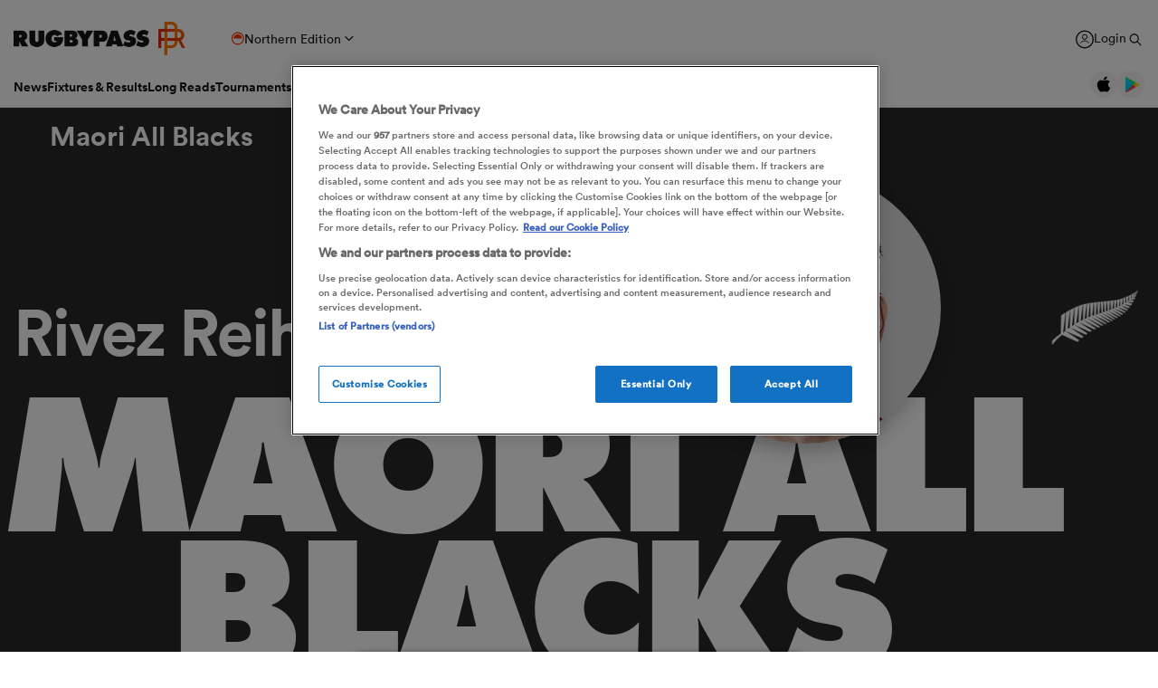

--- FILE ---
content_type: text/html; charset=UTF-8
request_url: https://www.rugbypass.com/players/rivez-reihana/
body_size: 48692
content:
 <!DOCTYPE html> <html lang="en" itemscope itemtype="http://schema.org/NewsMediaOrganization"> <head> <script> (function (w, d, s, l, i) { w[l] = w[l] || []; w[l].push({ 'gtm.start': new Date().getTime(), event: 'gtm.js' }); var f = d.getElementsByTagName(s)[0], j = d.createElement(s), dl = l != 'dataLayer' ? '&l=' + l : ''; j.async = true; j.src = 'https://www.googletagmanager.com/gtm.js?id=' + i + dl; f.parentNode.insertBefore(j, f); })(window, document, 'script', 'dataLayer', 'GTM-TBRKPLB'); window.dataLayer = window.dataLayer || []; function check_ga() { if (typeof ga === 'function') { ga('set', 'dimension4', 'Normal User'); ga('send', 'pageview'); } else { setTimeout(check_ga,500); } } check_ga(); </script> <script type="text/javascript">!(function(o,n,t){t=o.createElement(n),o=o.getElementsByTagName(n)[0],t.async=1,t.src="https://annoyedairport.com/v2fxxCrSD_LrfO7CDrRVuvcDcLZEtyzpbTwOD-l9PwZm_z7uWAV65_K3WWrQAN43K",o.parentNode.insertBefore(t,o)})(document,"script"),(function(o,n){function t(){(t.q=t.q||[]).push(arguments)}t.v=1,o.admiral=o.admiral||t})(window);!(function(o,t,n,c){function e(n){(function(){try{return(localStorage.getItem("v4ac1eiZr0")||"").split(",")[4]>0}catch(o){}return!1})()&&(n=o[t].pubads())&&n.setTargeting("admiral-engaged","true")}(c=o[t]=o[t]||{}).cmd=c.cmd||[],typeof c.pubads===n?e():typeof c.cmd.unshift===n?c.cmd.unshift(e):c.cmd.push(e)})(window,"googletag","function");</script> <script src="https://cdn.cookielaw.org/scripttemplates/otSDKStub.js" type="text/javascript" charset="UTF-8" data-domain-script="0b240b3e-2290-4a5d-9785-3a76d31711ea" ></script> <script type="text/javascript"> function OptanonWrapper() { } </script> <title>Rivez Reihana Rugby Bio | News, Stats, Age, Height & Team | RugbyPass</title> <meta charset="UTF-8"> <meta name="robots" content="index, follow, max-snippet:-1, max-image-preview:large, max-video-preview:-1" /> <meta name="viewport" content="width=device-width,initial-scale=1"> <meta name="format-detection" content="telephone=no"> <meta name="description" content="Get Rivez Reihana stats, ratings, news, & video on the world's largest rugby player & team database. Click here to get the latest news on Rivez Reihana" /> <meta name="keywords" content="" /> <meta property="og:type" content="website"> <meta property="fb:app_id" content="1472967632714342"> <meta property="og:title" content="Rivez Reihana Rugby Bio | News, Stats, Age, Height & Team | RugbyPass"> <meta property="og:image" content="https://eu-cdn.rugbypass.com/og-images/player/rivez-reihana"> <meta property="og:image:width" content="1200"> <meta property="og:image:height" content="630"> <meta property="og:description" content="Get Rivez Reihana stats, ratings, news, & video on the world's largest rugby player & team database. Click here to get the latest news on Rivez Reihana"> <meta property="og:url" content="https://www.rugbypass.com/players/rivez-reihana/"> <meta name="twitter:card" content="summary_large_image"> <meta name="twitter:title" content="Rivez Reihana Rugby Bio | News, Stats, Age, Height & Team | RugbyPass"> <meta name="twitter:url" content="https://www.rugbypass.com/players/rivez-reihana/"> <meta name="twitter:description" content="Get Rivez Reihana stats, ratings, news, & video on the world's largest rugby player & team database. Click here to get the latest news on Rivez Reihana"> <meta name="twitter:image" content="https://eu-cdn.rugbypass.com/og-images/player/rivez-reihana"> <link rel="canonical" href="https://www.rugbypass.com/players/rivez-reihana/" /> <script type="application/ld+json"> { "@context": "http://schema.org", "@type": "NewsMediaOrganization", "@id": "https://www.rugbypass.com/#organization", "name": "Rugbypass", "url": "https://www.rugbypass.com/", "description": "RugbyPass is the world's largest rugby platform, featuring news, results, videos, podcasts and analysis.", "logo": { "@type": "ImageObject", "url": "https://eu-cdn.rugbypass.com/images/mega-menu/rp-logo-new@3x.png" }, "sameAs": [ "https://www.facebook.com/RugbyPass", "https://x.com/RugbyPass", "https://www.instagram.com/rugbypass", "https://www.youtube.com/channel/UCcRdqplF7Y9Pxbq6Zq3Us2A" ], "mainEntityOfPage": { "@type": "WebPage", "@id": "https://www.rugbypass.com/" }
} </script> <script type='application/ld+json'> { "@context": "http://schema.org", "@type": "WebSite", "name": "Rugbypass.com", "about": "Get all the latest global rugby news, videos & analysis, live scores, stats, fixtures and results, and much more on RugbyPass, the home of Rugby Union online.", "url": "https://www.rugbypass.com/", "producer": { "@type": "Organization", "name": "Rugbypass", "url": "http://www.rugbypass.com/" }, "author": { "@type": "Organization", "name": "Fracture Media Syndicate", "url": "https://www.fracture.co.nz/" }
} </script> <script type="application/ld+json"> { "@context": "https://schema.org/", "@type": "BreadcrumbList", "itemListElement": [ { "@type": "ListItem", "position": 1, "name": "Home", "item": "https://www.rugbypass.com/" }, { "@type": "ListItem", "position": 2, "name": "Players", "item": "https://www.rugbypass.com/players/" }, { "@type": "ListItem", "position": 3, "name": "Rivez Reihana", "item": "https://www.rugbypass.com/players/rivez-reihana/" } ]
} </script> <meta name="facebook-domain-verification" content="56bd800l6go9o1uyjgughdka27y2vn" /> <meta name="theme-color" content="#FFFFFF" /> <meta name="msapplication-navbutton-color" content="#FFFFFF"> <meta name="apple-mobile-web-app-status-bar-style" content="#FFFFFF"> <link rel="apple-touch-icon" sizes="57x57" href="https://eu-cdn.rugbypass.com/images/fav-icons/apple-icon-57x57.png"> <link rel="apple-touch-icon" sizes="60x60" href="https://eu-cdn.rugbypass.com/images/fav-icons/apple-icon-60x60.png"> <link rel="apple-touch-icon" sizes="72x72" href="https://eu-cdn.rugbypass.com/images/fav-icons/apple-icon-72x72.png"> <link rel="apple-touch-icon" sizes="76x76" href="https://eu-cdn.rugbypass.com/images/fav-icons/apple-icon-76x76.png"> <link rel="apple-touch-icon" sizes="114x114" href="https://eu-cdn.rugbypass.com/images/fav-icons/apple-icon-114x114.png"> <link rel="apple-touch-icon" sizes="120x120" href="https://eu-cdn.rugbypass.com/images/fav-icons/apple-icon-120x120.png"> <link rel="apple-touch-icon" sizes="144x144" href="https://eu-cdn.rugbypass.com/images/fav-icons/apple-icon-144x144.png"> <link rel="apple-touch-icon" sizes="152x152" href="https://eu-cdn.rugbypass.com/images/fav-icons/apple-icon-152x152.png"> <link rel="apple-touch-icon" sizes="180x180" href="https://eu-cdn.rugbypass.com/images/fav-icons/apple-icon-180x180.png"> <link rel="icon" type="image/png" sizes="192x192" href="https://eu-cdn.rugbypass.com/images/fav-icons/android-icon-192x192.png"> <link rel="icon" type="image/png" sizes="32x32" href="https://eu-cdn.rugbypass.com/images/fav-icons/favicon-32x32.png"> <link rel="icon" type="image/png" sizes="96x96" href="https://eu-cdn.rugbypass.com/images/fav-icons/favicon-96x96.png"> <link rel="icon" type="image/png" sizes="16x16" href="https://eu-cdn.rugbypass.com/images/fav-icons/favicon-16x16.png"> <link rel="manifest" href="https://eu-cdn.rugbypass.com/images/fav-icons/manifest.json"> <meta name="msapplication-TileImage" content="https://eu-cdn.rugbypass.com/images/fav-icons/ms-icon-144x144.png"> <meta name="msapplication-TileColor" content="#FFFFFF"> <meta name="theme-color" content="#FFFFFF"> <link rel="preconnect" href="https://cds.taboola.com"> <link rel="preconnect" href="https://stats.g.doubleclick.net"> <link rel="preconnect" href="https://annoyedairport.com"> <link rel="preconnect" href="https://www.facebook.com"> <link rel="preconnect" href="https://www.googletagmanager.com"> <link rel="preload" href="https://eu-cdn.rugbypass.com/webfonts/lineto-circular-black.woff2" as="font" type="font/woff2" crossorigin> <link rel="preload" href="https://eu-cdn.rugbypass.com/webfonts/cs-bold.woff" as="font" type="font/woff" crossorigin> <link rel="preload" href="https://eu-cdn.rugbypass.com/webfonts/lineto-circular-medium.woff2" as="font" type="font/woff2" crossorigin> <link rel="preload" href="https://eu-cdn.rugbypass.com/webfonts/lineto-circular-book.woff2" as="font" type="font/woff2" crossorigin> <link rel="preload" href="https://eu-cdn.rugbypass.com/webfonts/sponsors/dm-sans-v4-latin-700.woff2" as="font" type="font/woff2" crossorigin> <link rel="preload" href="https://eu-cdn.rugbypass.com/webfonts/309F27_2_0.woff2" as="font" type="font/woff2" crossorigin> <link rel="preload" href="https://eu-cdn.rugbypass.com/webfonts/sponsors/financier-display-web-bold.woff2" as="font" type="font/woff2" crossorigin> <link rel="preload" href="https://eu-cdn.rugbypass.com/webfonts/sponsors/dm-sans-v4-latin-500.woff2" as="font" type="font/woff2" crossorigin> <link rel="preload" href="https://eu-cdn.rugbypass.com/webfonts/lineto-circular-bold.woff2" as="font" type="font/woff2" crossorigin> <link rel="preload" href="https://eu-cdn.rugbypass.com/webfonts/309F27_1_0.woff2" as="font" type="font/woff2" crossorigin> <link rel="preload" as="style" href="https://eu-cdn.rugbypass.com/css/load-css?bundle=players-new&ver=17.12.2025"> <link rel="preload" as="style" href="https://eu-cdn.rugbypass.com/css/load-css?bundle=header-mega&ver=17.12.2025"> <link rel="stylesheet" href="https://eu-cdn.rugbypass.com/css/load-css?bundle=players-new&ver=17.12.2025"> <script src="https://eu-cdn.rugbypass.com/scripts/views/CookiePolicy.js?ver=17.12.2025"></script> <script src="https://eu-cdn.rugbypass.com/scripts/libs/Vue.min.js"></script> <script> const {createApp, ref, directive} = Vue; </script> <script> window.scriptsToInit = []; window.bcPlayers = []; window.videoImageErrors = []; window.facebookSDKLoaded = 0; window.lazySizesConfig = window.lazySizesConfig || {}; window.lazySizesConfig.lazyClass = 'lazy'; window.__cmp = function () { }; document.addEventListener('lazybeforeunveil', function (e) { var bg = e.target.getAttribute('data-bg'); if (bg) { e.target.style.backgroundImage = 'url(' + bg + ')'; } }); </script> </head> <body class=" mac webp mega hide-notice new-brand white-bg hide-notice fix-nav-50 "> <noscript> <iframe src="https://www.googletagmanager.com/ns.html?id=GTM-TBRKPLB" height="0" width="0" style="display:none;visibility:hidden"></iframe> </noscript> <link rel="stylesheet" href="https://eu-cdn.rugbypass.com/css/load-css?bundle=header-view&ver=17.12.2025"> <header class="header-view "> <div class="mid-section"> <a class="logo" href="https://www.rugbypass.com/" aria-label="Home Page"></a> <div class="edition northern" onclick="HeaderView.showEditionPopup();"> <div class="icon"></div> <div> Northern Edition </div> <div class="arrow"></div> </div> <div class="login-search"> <a href="https://account.world.rugby/worldrugbyprod.onmicrosoft.com/oauth2/v2.0/authorize?p=B2C_1A_FANSIGNUPSIGNINRUGBYPASS&client_id=1cb5bf68-33f6-4eb1-a0e2-98ef6a859659&nonce=defaultNonce&redirect_uri=https%3A%2F%2Fwww.rugbypass.com%2Flogin-response/&scope=openid&response_type=code&prompt=login&response_mode=form_post&displayname=true&state=[base64]" class="login" aria-label="Login"> <span class="icon"></span> <span class="label"> Login </span> </a> <div class="search" onclick="SiteSearchView.openSearch();"></div> <div class="app-icons"> <a href="https://apps.apple.com/app/apple-store/id6456941954?pt=125637388&ct=rugbypass.com%20referral&mt=8" target="_blank" class="apple"></a> <a href="https://play.google.com/store/apps/details?id=com.worldrugbypass.app&referrer=utm_source%3Drugbypass.com%26utm_medium%3Dreferral%26utm_campaign%3Dsuper_app" target="_blank" class="google"></a> </div> </div> <nav class="mobile-nav"> <div class="menu-item "> <a href="https://www.rugbypass.com/news/" aria-label="News">News</a> </div> <div class="menu-item "> <a href="https://www.rugbypass.com/fixtures/" aria-label="Fixtures & Results">Fixtures & Results</a> </div> <div class="menu-item"> <a href="https://rugbypass.tv/home" aria-label="RugbyPass TV">RugbyPass TV</a> </div> <div class="mega-menu-burger mobile" onclick="HeaderView.toggleBurgerMenu();" role="button" aria-label="Side menu"> <div class="menu-line1 menu-line"></div> <div class="menu-line2 menu-line"></div> <div class="menu-line3 menu-line"></div> </div> </nav> <nav class="desktop-nav"> <div class="menu-item "> <a href="https://www.rugbypass.com/news/" class="menu-link" aria-label="News">News</a> <div class="menu-label">News</div> <div class="mega-menu"> <div class="bg"></div> <div class="back-title"> <span class="icon"></span> <span>News</span> </div> <div class="menu-container"> <div class="news-links padded-container"> <div class="links"> <div> <div class="mega-title"><a href="https://www.rugbypass.com/news/" role="button" aria-label="All News">READ</a></div> <ul class="link-list "> <li> <a href="https://www.rugbypass.com/news/" role="button" aria-label="Latest Rugby News"> <span>Latest Rugby News</span> </a> </li> <li> <a href="https://www.rugbypass.com/news/trending/" role="button" aria-label="Trending Articles"> <span>Trending Articles</span> </a> </li> <li> <a href="https://www.rugbypass.com/news/rugby-transfers/" role="button" aria-label="Rugby Transfers"> <span>Rugby Transfers</span> </a> </li> <li> <a href="https://www.rugbypass.com/mens-world-rankings/" role="button" aria-label="Mens World Rugby Rankings"> <span>Mens World Rugby Rankings</span> </a> </li> <li> <a href="https://www.rugbypass.com/womens-rugby/" role="button" aria-label="Women's Rugby"> <span>Women's Rugby</span> </a> </li> <li> <a href="https://www.rugbypass.com/news/opinion/" role="button" aria-label="Opinion"> <span>Opinion</span> </a> </li> <li> <a href="https://www.rugbypass.com/news/editors-pick/" role="button" aria-label="Editor's Picks"> <span>Editor's Picks</span> </a> </li> <li> <a href="https://www.rugbypass.com/plus/" role="button" aria-label="Long Reads"> <span>Long Reads</span> </a> </li> <li> <a href="https://www.rugbypass.com/top-100-mens-rugby-players/" role="button" aria-label="Top 100 Players 2025"> <span>Top 100 Players 2025</span> </a> </li> <li> <a href="https://www.rugbypass.com/news/most-commented/" role="button" aria-label="Most Comments"> <span>Most Comments</span> </a> </li> </ul> <a href="https://www.rugbypass.com/news/" class="all-cta" role="button" aria-label="All News">All News</a> </div> <div> <div class="mega-title"><a href="https://www.rugbypass.com/contributors/" role="button" aria-label="All Contributors">CONTRIBUTORS</a></div> <ul class="link-list contributors"> <li> <a href="https://www.rugbypass.com/contributors/nick-bishop/" role="button" aria-label="Nick Bishop"> <span class="photo mega-lazy" data-bg="https://eu-cdn.rugbypass.com/webp-images/wp/wp-content/uploads/2021/10/The-XV-Nick-Bishop-bio-pic.png.webp?maxw=27"></span> <span> Nick Bishop </span> </a> </li> <li> <a href="https://www.rugbypass.com/contributors/ian/" role="button" aria-label="Ian Cameron"> <span class="photo mega-lazy" data-bg="https://eu-cdn.rugbypass.com/webp-images/wp/wp-content/uploads/2019/01/Cameron-472-x-472.jpg.webp?maxw=27"></span> <span> Ian Cameron </span> </a> </li> <li> <a href="https://www.rugbypass.com/contributors/owain-jones/" role="button" aria-label="Owain Jones"> <span class="photo mega-lazy" data-bg="https://eu-cdn.rugbypass.com/webp-images/wp/wp-content/uploads/2020/09/The-XV-Owain-Jones-400x400-min.png.webp?maxw=27"></span> <span> Owain Jones </span> </a> </li> <li> <a href="https://www.rugbypass.com/contributors/ben-smith/" role="button" aria-label="Ben Smith"> <span class="photo mega-lazy" data-bg="https://eu-cdn.rugbypass.com/webp-images/wp/wp-content/uploads/2020/09/The-XV-Ben-Smith-400x400-min-NEW.png.webp?maxw=27"></span> <span> Ben Smith </span> </a> </li> <li> <a href="https://www.rugbypass.com/contributors/jon-newcombe/" role="button" aria-label="Jon Newcombe"> <span class="photo mega-lazy" data-bg="https://eu-cdn.rugbypass.com/webp-images/wp/wp-content/uploads/2023/04/XV_APR-Jon-Newcombe-BIO.png.webp?maxw=27"></span> <span> Jon Newcombe </span> </a> </li> <li> <a href="https://www.rugbypass.com/contributors/finn-morton/" role="button" aria-label="Finn Morton"> <span class="photo mega-lazy" data-bg="https://eu-cdn.rugbypass.com/webp-images/images/contributors/finn-morton-2024-05-16.jpg.webp?maxw=27"></span> <span> Finn Morton </span> </a> </li> <li> <a href="https://www.rugbypass.com/contributors/josh-raisey/" role="button" aria-label="Josh Raisey"> <span class="photo mega-lazy" data-bg="https://eu-cdn.rugbypass.com/webp-images/wp/wp-content/uploads/2021/06/Raisey.jpg.webp?maxw=27"></span> <span> Josh Raisey </span> </a> </li> <li> <a href="https://www.rugbypass.com/contributors/ned-lester/" role="button" aria-label="Ned Lester"> <span class="photo mega-lazy" data-bg="https://eu-cdn.rugbypass.com/webp-images/images/contributors/ned-lester-2024-05-21.jpg.webp?maxw=27"></span> <span> Ned Lester </span> </a> </li> <li> <a href="https://www.rugbypass.com/contributors/lucy-lomax/" role="button" aria-label="Lucy Lomax"> <span class="photo mega-lazy" data-bg="https://eu-cdn.rugbypass.com/webp-images/wp/wp-content/uploads/2021/03/Lucy-Lomax.png.webp?maxw=27"></span> <span> Lucy Lomax </span> </a> </li> <li> <a href="https://www.rugbypass.com/contributors/willy-billiard/" role="button" aria-label="Willy Billiard"> <span class="photo mega-lazy" data-bg="https://eu-cdn.rugbypass.com/webp-images/images/contributors/willy-billiard-2024-05-21.jpg.webp?maxw=27"></span> <span> Willy Billiard </span> </a> </li> </ul> <a href="https://www.rugbypass.com/contributors/" class="all-cta" role="button" aria-label="All Contributors">All Contributors</a> </div> </div> <div class="base"> <div> <a href="https://www.rugbypass.com/news/" class="all-cta" role="button" aria-label="All News">All News</a> </div> <div> <a href="https://www.rugbypass.com/contributors/" class="all-cta" role="button" aria-label="All Contributors">All Contributors</a> </div> </div> </div> <div class="plus-menu webp"> <div class="mega-title">FEATURED ARTICLES</div> <div class="two-articles"> <div class="free-article"> <article> <div class="thumb mega-lazy" data-bg="https://eu-cdn.rugbypass.com/webp-images/wp/wp-content/uploads/2026/01/GettyImages-2256182202-1-374x203.jpg.webp" style="background-repeat: no-repeat;background-size: cover;"></div> <div class="copy"> <div class="authors"> <div>PA</div> </div> <div class="article-title">Munster suffer Champions Cup crashout at hands of Castres</div> <p> Munster saw their hopes of Champions Cup progress end with an agonising 31-29 defeat by Castres at Thomond Park. </p> </div> <a href="https://www.rugbypass.com/news/munster-suffer-champions-cup-crashout-at-hands-of-castres/" role="button" aria-label="Munster suffer Champions Cup crashout at hands of Castres" class="link-box"></a> </article> </div> <div class="free-article"> <article> <div class="thumb mega-lazy" data-bg="https://eu-cdn.rugbypass.com/webp-images/wp/wp-content/uploads/2026/01/Pedro-Rubiolo-2-374x203.png.webp" style="background-repeat: no-repeat;background-size: cover;"></div> <div class="copy"> <div class="authors"> <div>Joe Santamaria</div> </div> <div class="article-title">Pedro Rubiolo: 'I know this club is going to win some trophies.'</div> <p> The powerful Argentine second-row is pulling up trees with the Bristol Bears and he is hoping to propel them to silverware </p> </div> <a href="https://www.rugbypass.com/plus/pedro-rubiolo-i-know-this-club-is-going-to-win-some-trophies/" role="button" aria-label="Pedro Rubiolo: 'I know this club is going to win some trophies.'" class="link-box"></a> </article> </div> </div> </div> </div> </div> </div> <div class="menu-item "> <a href="https://www.rugbypass.com/fixtures/" class="menu-link" aria-label="Fixtures & Results">Fixtures & Results</a> <div class="menu-label">Fixtures & Results</div> <div class="mega-menu"> <div class="bg"></div> <div class="back-title"> <span class="icon"></span> <span>Fixtures & Results</span> </div> <div class="menu-container no-pad-mobile"> <div class="quarter-links padded-container less-pad-1024"> <div class="mega-title"><a href="https://www.rugbypass.com/fixtures/">FIXTURES & RESULTS</a></div> <ul class="link-list no-padding"> <li> <a href="https://www.rugbypass.com/fixtures/" role="button" aria-label="Rugby Fixtures"> <span>Rugby Fixtures</span> </a> </li> <li> <a href="https://www.rugbypass.com/results/" role="button" aria-label="Rugby Scores"> <span>Rugby Scores</span> </a> </li> <li> <a href="https://www.rugbypass.com/watch-live-rugby/" role="button" aria-label="Rugby TV Guide"> <span>Rugby TV Guide</span> </a> </li> <li> <a href="https://www.rugbypass.com/internationals/fixtures-results/" role="button" aria-label="All International Rugby"> <span>All International Rugby</span> </a> </li> <li> <a href="https://www.rugbypass.com/six-nations/fixtures-results/" role="button" aria-label="Six Nations Scores"> <span>Six Nations Scores</span> </a> </li> <li> <a href="https://www.rugbypass.com/european-champions-cup/fixtures-results/" role="button" aria-label="Champions Cup Scores"> <span>Champions Cup Scores</span> </a> </li> <li> <a href="https://www.rugbypass.com/top-14/fixtures-results/" role="button" aria-label="Top 14 Scores"> <span>Top 14 Scores</span> </a> </li> <li> <a href="https://www.rugbypass.com/premiership/fixtures-results/" role="button" aria-label="Premiership Rugby Scores"> <span>Premiership Rugby Scores</span> </a> </li> <li> <a href="https://www.rugbypass.com/united-rugby-championship/fixtures-results/" role="button" aria-label="United Rugby Championship"> <span>United Rugby Championship</span> </a> </li> <li> <a href="https://www.rugbypass.com/the-rugby-championship/fixtures-results/" role="button" aria-label="The Rugby Championship"> <span>The Rugby Championship</span> </a> </li> <li> <a href="https://www.rugbypass.com/rugby-world-cup/fixtures-results/" role="button" aria-label="Rugby World Cup "> <span>Rugby World Cup </span> </a> </li> </ul> </div> <div class="quarterx3-banners padded-container no-pad-1024"> <div class="fix-res"> <div class="games"> <div class="border"></div> <div class="game" data-id="948408"> <div class="game-title"> Challenge Cup </div> <div class="copy"> <div class="team"> <img data-src="https://eu-cdn.rugbypass.com/webp-images/images/team-images/logos/png/207.png.webp?maxw=57&comp=90&v=1762927734" alt="Lyon" class="mega-lazy png"> <div>Lyon</div> </div> <div class="status "> <div class="date">Sun Jan 18</div> 8:00am </div> <div class="team"> <img data-src="https://eu-cdn.rugbypass.com/webp-images/images/team-images/logos/png/301.png.webp?maxw=72&comp=90&v=1762927734" alt="Benetton" class="mega-lazy png"> <div>Benetton</div> </div> </div> <a href="https://www.rugbypass.com/live/benetton-vs-lyon/?g=948408" role="button" aria-label="Lyon vs Benetton"></a> </div> <div class="game" data-id="948407"> <div class="game-title"> Challenge Cup </div> <div class="copy"> <div class="team"> <img data-src="https://eu-cdn.rugbypass.com/webp-images/images/team-images/logos/png/103.png.webp?maxw=57&comp=90&v=1762927733" alt="Exeter Chiefs" class="mega-lazy png"> <div>Exeter Chiefs</div> </div> <div class="status "> <div class="date">Sun Jan 18</div> 8:00am </div> <div class="team"> <img data-src="https://eu-cdn.rugbypass.com/webp-images/images/team-images/logos/png/302.png.webp?maxw=72&comp=90&v=1762927734" alt="Cardiff Rugby" class="mega-lazy png"> <div>Cardiff Rugby</div> </div> </div> <a href="https://www.rugbypass.com/live/cardiff-blues-vs-exeter-chiefs/?g=948407" role="button" aria-label="Exeter Chiefs vs Cardiff Rugby"></a> </div> <div class="game" data-id="948469"> <div class="game-title"> Investec Champions Cup </div> <div class="copy"> <div class="team"> <img data-src="https://eu-cdn.rugbypass.com/webp-images/images/team-images/logos/png/102.png.webp?maxw=57&comp=90&v=1762927733" alt="Bristol" class="mega-lazy png"> <div>Bristol</div> </div> <div class="status "> <div class="date">Sun Jan 18</div> 8:00am </div> <div class="team"> <img data-src="https://eu-cdn.rugbypass.com/webp-images/images/team-images/logos/png/202.png.webp?maxw=72&comp=90&v=1762927734" alt="Bordeaux" class="mega-lazy png"> <div>Bordeaux</div> </div> </div> <a href="https://www.rugbypass.com/live/bordeaux-vs-bristol/?g=948469" role="button" aria-label="Bristol vs Bordeaux"></a> </div> </div> <div class="games"> <div class="border mob-only"></div> <div class="game" data-id="948250"> <div class="game-title"> Pro D2 </div> <div class="copy"> <div class="team"> <img data-src="https://eu-cdn.rugbypass.com/webp-images/images/team-images/logos/png/1000435.png.webp?maxw=57&comp=90&v=1762927733" alt="Vannes" class="mega-lazy png"> <div>Vannes</div> </div> <div class="status "> 35 &nbsp; - &nbsp; 7 </div> <div class="team"> <img data-src="https://eu-cdn.rugbypass.com/webp-images/images/team-images/logos/png/203.png.webp?maxw=72&comp=90&v=1762927734" alt="Brive" class="mega-lazy png"> <div>Brive</div> </div> </div> <a href="https://www.rugbypass.com/live/brive-vs-vannes/?g=948250" role="button" aria-label="Vannes vs Brive"></a> </div> <div class="game" data-id="948406"> <div class="game-title"> Challenge Cup </div> <div class="copy"> <div class="team"> <img data-src="https://eu-cdn.rugbypass.com/webp-images/images/team-images/logos/png/311.png.webp?maxw=57&comp=90&v=1762927734" alt="Ospreys" class="mega-lazy png"> <div>Ospreys</div> </div> <div class="status "> 26 &nbsp; - &nbsp; 31 </div> <div class="team"> <img data-src="https://eu-cdn.rugbypass.com/webp-images/images/team-images/logos/png/208.png.webp?maxw=72&comp=90&v=1762927734" alt="Montpellier" class="mega-lazy png"> <div>Montpellier</div> </div> </div> <a href="https://www.rugbypass.com/live/montpellier-vs-ospreys/?g=948406" role="button" aria-label="Ospreys vs Montpellier"></a> </div> <div class="game" data-id="948405"> <div class="game-title"> Challenge Cup </div> <div class="copy"> <div class="team"> <img data-src="https://eu-cdn.rugbypass.com/webp-images/images/team-images/logos/png/304.png.webp?maxw=57&comp=90&v=1762927734" alt="Connacht" class="mega-lazy png"> <div>Connacht</div> </div> <div class="status "> 75 &nbsp; - &nbsp; 14 </div> <div class="team"> <img data-src="https://eu-cdn.rugbypass.com/webp-images/images/team-images/logos/png/10004900.png.webp?maxw=72&comp=90&v=1762927733" alt="US Montauban" class="mega-lazy png"> <div>US Montauban</div> </div> </div> <a href="https://www.rugbypass.com/live/connacht-vs-us-montauban/?g=948405" role="button" aria-label="Connacht vs US Montauban"></a> </div> </div> <div class="articles"> <article> <div class="thumb mega-lazy" data-bg="https://eu-cdn.rugbypass.com/webp-images/wp/wp-content/uploads/2026/01/GettyImages-2256650932-e1768602637485-1024x577.jpg.webp?maxw=600"></div> <div class="article-title"> Dragons kick into gear in second half vs Newcastle </div> <a href="https://www.rugbypass.com/news/challenge-cup-report/" aria-label="Dragons kick into gear in second half vs Newcastle"></a> </article> <article> <div class="thumb mega-lazy" data-bg="https://eu-cdn.rugbypass.com/webp-images/wp/wp-content/uploads/2026/01/GettyImages-2255992293-e1768601316562-1024x574.jpg.webp?maxw=600"></div> <div class="article-title"> Bath make short work of Edinburgh in Champions Cup </div> <a href="https://www.rugbypass.com/news/champions-cup-reports/" aria-label="Bath make short work of Edinburgh in Champions Cup"></a> </article> </div> </div> </div> </div> </div> </div> <div class="menu-item "> <a href="https://www.rugbypass.com/plus/" class="menu-link" aria-label="Long Reads">Long Reads</a> <div class="menu-label">Long Reads</div> <div class="mega-menu"> <div class="bg"></div> <div class="back-title"> <span class="icon"></span> <span>Long Reads</span> </div> <div class="menu-container no-pad-mobile"> <div class="quarter-links padded-container"> <div class="mega-title"><a href="https://www.rugbypass.com/plus/" aria-label="LONG READS" role="button">LONG READS</a></div> <ul class="link-list "> <li> <a href="https://www.rugbypass.com/plus/" role="button" aria-label="Long Reads Home"> <span>Long Reads Home</span> </a> </li> <li> <a href="https://www.rugbypass.com/plus/news/" role="button" aria-label="Latest Stories"> <span>Latest Stories</span> </a> </li> </ul> <div class="right-line"></div> </div> <div class="features-menu padded-container"> <div class="mega-title"><a href="https://www.rugbypass.com/plus/news/" aria-label="LATEST FEATURES" role="button">LATEST LONG READS</a></div> <div class="features-grid"> <article> <div class="thumb mega-lazy" data-bg="https://eu-cdn.rugbypass.com/webp-images/wp/wp-content/uploads/2026/01/Pedro-Rubiolo-2-1024x576.png.webp?maxw=700" style="background-repeat: no-repeat;background-size: cover;"></div> <div class="article-title">Pedro Rubiolo: 'I know this club is going to win some trophies.'</div> <a href="https://www.rugbypass.com/plus/pedro-rubiolo-i-know-this-club-is-going-to-win-some-trophies/" aria-label="Pedro Rubiolo: 'I know this club is going to win some trophies.'" role="button" class="link-box"></a> </article> <article> <div class="thumb mega-lazy" data-bg="https://eu-cdn.rugbypass.com/webp-images/wp/wp-content/uploads/2026/01/IRELAND_BACKLINEPLAYERS_SIXNATIONS26_Coverpic-1024x576.png.webp?maxw=700" style="background-repeat: no-repeat;background-size: cover;"></div> <div class="article-title">Byrne at 10? Stockdale at 15? How Ireland's backline might look for Six Nations opener</div> <a href="https://www.rugbypass.com/plus/how-irelands-backline-might-shape-up-for-six-nations/" aria-label="Byrne at 10? Stockdale at 15? How Ireland's backline might look for Six Nations opener" role="button" class="link-box"></a> </article> <article> <div class="thumb mega-lazy" data-bg="https://eu-cdn.rugbypass.com/webp-images/wp/wp-content/uploads/2026/01/Image-1024x576.jpeg.webp?maxw=700" style="background-repeat: no-repeat;background-size: cover;"></div> <div class="article-title">Robertson's departure could herald the biggest shake-up in New Zealand rugby history</div> <a href="https://www.rugbypass.com/plus/robertsons-departure-could-herald-the-biggest-shake-up-in-new-zealand-rugby-history/" aria-label="Robertson's departure could herald the biggest shake-up in New Zealand rugby history" role="button" class="link-box"></a> </article> </div> </div> </div> </div> </div> <div class="menu-item "> <a href="https://www.rugbypass.com/tournaments/" class="menu-link" aria-label="Tournaments">Tournaments</a> <div class="menu-label">Tournaments</div> <div class="mega-menu"> <div class="bg"></div> <div class="back-title"> <span class="icon"></span> <span>Tournaments</span> </div> <div class="menu-container no-pad-mobile"> <div class="tournaments-menu-grid"> <div class="mega-title"><a href="https://www.rugbypass.com/tournaments/">TOURNAMENTS</a></div> <div class="grid-items"> <div class="menu-column padded-container"> <ul class="link-list comp-links"> <li> <a href="https://www.rugbypass.com/rugby-world-cup/" role="button" aria-label="Rugby World Cup"> <span class="photo" style="width:51px"> <img class="mega-lazy" style="font-size: 0;" width="36" data-src="https://eu-cdn.rugbypass.com/webp-images/images/competitions/logos/circle/rugby-world-cup.png.webp?maxw=36&comp=90&v=1764708722" data-srcset="https://eu-cdn.rugbypass.com/webp-images/images/competitions/logos/circle/rugby-world-cup.png.webp?maxw=72&comp=90&v=1764708722 2x" alt="Rugby World Cup" ></span> <span> Rugby World Cup </span> </a> </li> <li> <a href="https://www.rugbypass.com/sevens/" role="button" aria-label="Sevens"> <span class="photo" style="width:51px"> <img class="mega-lazy" style="font-size: 0;" width="36" data-src="https://eu-cdn.rugbypass.com/webp-images/images/competitions/logos/circle/sevens.png.webp?maxw=36&comp=90&v=1762927429" data-srcset="https://eu-cdn.rugbypass.com/webp-images/images/competitions/logos/circle/sevens.png.webp?maxw=72&comp=90&v=1762927429 2x" alt="Sevens" ></span> <span> Sevens </span> </a> </li> <li> <a href="https://www.rugbypass.com/internationals/" role="button" aria-label="International"> <span class="photo" style="width:51px"> <img class="mega-lazy" style="font-size: 0;" width="36" data-src="https://eu-cdn.rugbypass.com/webp-images/images/competitions/logos/circle/internationals.png.webp?maxw=36&comp=90&v=1762927428" data-srcset="https://eu-cdn.rugbypass.com/webp-images/images/competitions/logos/circle/internationals.png.webp?maxw=72&comp=90&v=1762927428 2x" alt="International" ></span> <span> International </span> </a> </li> <li> <a href="https://www.rugbypass.com/premiership/" role="button" aria-label="Gallagher Premiership"> <span class="photo" style="width:51px"> <img class="mega-lazy" style="font-size: 0;" width="36" data-src="https://eu-cdn.rugbypass.com/webp-images/images/competitions/logos/circle/premiership.png.webp?maxw=36&comp=90&v=1762927429" data-srcset="https://eu-cdn.rugbypass.com/webp-images/images/competitions/logos/circle/premiership.png.webp?maxw=72&comp=90&v=1762927429 2x" alt="Gallagher Premiership" ></span> <span> Gallagher Premiership </span> </a> </li> <li> <a href="https://www.rugbypass.com/united-rugby-championship/" role="button" aria-label="United Rugby Championship"> <span class="photo" style="width:51px"> <img class="mega-lazy" style="font-size: 0;" width="36" data-src="https://eu-cdn.rugbypass.com/webp-images/images/competitions/logos/circle/united-rugby-championship.png.webp?maxw=36&comp=90&v=1762927429" data-srcset="https://eu-cdn.rugbypass.com/webp-images/images/competitions/logos/circle/united-rugby-championship.png.webp?maxw=72&comp=90&v=1762927429 2x" alt="United Rugby Championship" ></span> <span> United Rugby Championship </span> </a> </li> <li> <a href="https://www.rugbypass.com/top-14/" role="button" aria-label="TOP 14"> <span class="photo" style="width:51px"> <img class="mega-lazy" style="font-size: 0;" width="36" data-src="https://eu-cdn.rugbypass.com/webp-images/images/competitions/logos/circle/top-14.png.webp?maxw=36&comp=90&v=1762927429" data-srcset="https://eu-cdn.rugbypass.com/webp-images/images/competitions/logos/circle/top-14.png.webp?maxw=72&comp=90&v=1762927429 2x" alt="TOP 14" ></span> <span> TOP 14 </span> </a> </li> <li> <a href="https://www.rugbypass.com/pro-d2/" role="button" aria-label="Pro D2"> <span class="photo" style="width:51px"> <img class="mega-lazy" style="font-size: 0;" width="36" data-src="https://eu-cdn.rugbypass.com/webp-images/images/competitions/logos/circle/pro-d2.png.webp?maxw=36&comp=90&v=1762927429" data-srcset="https://eu-cdn.rugbypass.com/webp-images/images/competitions/logos/circle/pro-d2.png.webp?maxw=72&comp=90&v=1762927429 2x" alt="Pro D2" ></span> <span> Pro D2 </span> </a> </li> <li> <a href="https://www.rugbypass.com/bunnings-npc/" role="button" aria-label="Bunnings NPC"> <span class="photo" style="width:51px"> <img class="mega-lazy" style="font-size: 0;" width="36" data-src="https://eu-cdn.rugbypass.com/webp-images/images/competitions/logos/circle/bunnings-npc.png.webp?maxw=36&comp=90&v=1762927428" data-srcset="https://eu-cdn.rugbypass.com/webp-images/images/competitions/logos/circle/bunnings-npc.png.webp?maxw=72&comp=90&v=1762927428 2x" alt="Bunnings NPC" ></span> <span> Bunnings NPC </span> </a> </li> </ul> </div> <div class="menu-column padded-container npm"> <ul class="link-list comp-links"> <li> <a href="https://www.rugbypass.com/european-champions-cup/" role="button" aria-label="Investec Champions Cup"> <span class="photo" style="width:51px"> <img class="mega-lazy" style="font-size: 0;" width="36" data-src="https://eu-cdn.rugbypass.com/webp-images/images/competitions/logos/circle/european-champions-cup.png.webp?maxw=36&comp=90&v=1762927428" data-srcset="https://eu-cdn.rugbypass.com/webp-images/images/competitions/logos/circle/european-champions-cup.png.webp?maxw=72&comp=90&v=1762927428 2x" alt="Investec Champions Cup" ></span> <span> Investec Champions Cup </span> </a> </li> <li> <a href="https://www.rugbypass.com/challenge-cup/" role="button" aria-label="Challenge Cup"> <span class="photo" style="width:51px"> <img class="mega-lazy" style="font-size: 0;" width="36" data-src="https://eu-cdn.rugbypass.com/webp-images/images/competitions/logos/circle/challenge-cup.png.webp?maxw=36&comp=90&v=1762927428" data-srcset="https://eu-cdn.rugbypass.com/webp-images/images/competitions/logos/circle/challenge-cup.png.webp?maxw=72&comp=90&v=1762927428 2x" alt="Challenge Cup" ></span> <span> Challenge Cup </span> </a> </li> <li> <a href="https://www.rugbypass.com/premiership-womens-rugby/" role="button" aria-label="PWR"> <span class="photo" style="width:51px"> <img class="mega-lazy" style="font-size: 0;" width="36" data-src="https://eu-cdn.rugbypass.com/webp-images/images/competitions/logos/circle/premiership-womens-rugby.png.webp?maxw=36&comp=90&v=1762927429" data-srcset="https://eu-cdn.rugbypass.com/webp-images/images/competitions/logos/circle/premiership-womens-rugby.png.webp?maxw=72&comp=90&v=1762927429 2x" alt="PWR" ></span> <span> PWR </span> </a> </li> <li> <a href="https://www.rugbypass.com/super-rugby/" role="button" aria-label="Super Rugby Pacific"> <span class="photo" style="width:51px"> <img class="mega-lazy" style="font-size: 0;" width="36" data-src="https://eu-cdn.rugbypass.com/webp-images/images/competitions/logos/circle/super-rugby.png.webp?maxw=36&comp=90&v=1762927429" data-srcset="https://eu-cdn.rugbypass.com/webp-images/images/competitions/logos/circle/super-rugby.png.webp?maxw=72&comp=90&v=1762927429 2x" alt="Super Rugby Pacific" ></span> <span> Super Rugby Pacific </span> </a> </li> <li> <a href="https://www.rugbypass.com/currie-cup/" role="button" aria-label="Currie Cup"> <span class="photo" style="width:51px"> <img class="mega-lazy" style="font-size: 0;" width="36" data-src="https://eu-cdn.rugbypass.com/webp-images/images/competitions/logos/circle/currie-cup.png.webp?maxw=36&comp=90&v=1762927428" data-srcset="https://eu-cdn.rugbypass.com/webp-images/images/competitions/logos/circle/currie-cup.png.webp?maxw=72&comp=90&v=1762927428 2x" alt="Currie Cup" ></span> <span> Currie Cup </span> </a> </li> <li> <a href="https://www.rugbypass.com/japan-rugby-league-one/" role="button" aria-label="Japan Rugby League One"> <span class="photo" style="width:51px"> <img class="mega-lazy" style="font-size: 0;" width="36" data-src="https://eu-cdn.rugbypass.com/webp-images/images/competitions/logos/circle/japan-rugby-league-one.png.webp?maxw=36&comp=90&v=1762927428" data-srcset="https://eu-cdn.rugbypass.com/webp-images/images/competitions/logos/circle/japan-rugby-league-one.png.webp?maxw=72&comp=90&v=1762927428 2x" alt="Japan Rugby League One" ></span> <span> Japan Rugby League One </span> </a> </li> <li> <a href="https://www.rugbypass.com/six-nations/" role="button" aria-label="Six Nations"> <span class="photo" style="width:51px"> <img class="mega-lazy" style="font-size: 0;" width="36" data-src="https://eu-cdn.rugbypass.com/webp-images/images/competitions/logos/circle/six-nations.png.webp?maxw=36&comp=90&v=1762927429" data-srcset="https://eu-cdn.rugbypass.com/webp-images/images/competitions/logos/circle/six-nations.png.webp?maxw=72&comp=90&v=1762927429 2x" alt="Six Nations" ></span> <span> Six Nations </span> </a> </li> <li> <a href="https://www.rugbypass.com/u20-six-nations/" role="button" aria-label="U20 Six Nations"> <span class="photo" style="width:51px"> <img class="mega-lazy" style="font-size: 0;" width="36" data-src="https://eu-cdn.rugbypass.com/webp-images/images/competitions/logos/circle/u20-six-nations.png.webp?maxw=36&comp=90&v=1762927429" data-srcset="https://eu-cdn.rugbypass.com/webp-images/images/competitions/logos/circle/u20-six-nations.png.webp?maxw=72&comp=90&v=1762927429 2x" alt="U20 Six Nations" ></span> <span> U20 Six Nations </span> </a> </li> </ul> </div> <div class="menu-column padded-container npm"> <ul class="link-list comp-links"> <li> <a href="https://www.rugbypass.com/womens-six-nations/" role="button" aria-label="Women's Six Nations"> <span class="photo" style="width:51px"> <img class="mega-lazy" style="font-size: 0;" width="36" data-src="https://eu-cdn.rugbypass.com/webp-images/images/competitions/logos/circle/womens-six-nations.png.webp?maxw=36&comp=90&v=1762927429" data-srcset="https://eu-cdn.rugbypass.com/webp-images/images/competitions/logos/circle/womens-six-nations.png.webp?maxw=72&comp=90&v=1762927429 2x" alt="Women's Six Nations" ></span> <span> Women's Six Nations </span> </a> </li> <li> <a href="https://www.rugbypass.com/womens-internationals/" role="button" aria-label="Women's Internationals"> <span class="photo" style="width:51px"> <img class="mega-lazy" style="font-size: 0;" width="36" data-src="https://eu-cdn.rugbypass.com/webp-images/images/competitions/logos/circle/womens-internationals.png.webp?maxw=36&comp=90&v=1762927429" data-srcset="https://eu-cdn.rugbypass.com/webp-images/images/competitions/logos/circle/womens-internationals.png.webp?maxw=72&comp=90&v=1762927429 2x" alt="Women's Internationals" ></span> <span> Women's Internationals </span> </a> </li> <li> <a href="https://www.rugbypass.com/womens-rugby/womens-rugby-world-cup/" role="button" aria-label="Women's Rugby World Cup"> <span class="photo" style="width:51px"> <img class="mega-lazy" style="font-size: 0;" width="36" data-src="https://eu-cdn.rugbypass.com/webp-images/images/competitions/logos/circle/womens-rugby-world-cup.png.webp?maxw=36&comp=90&v=1762927429" data-srcset="https://eu-cdn.rugbypass.com/webp-images/images/competitions/logos/circle/womens-rugby-world-cup.png.webp?maxw=72&comp=90&v=1762927429 2x" alt="Women's Rugby World Cup" ></span> <span> Women's Rugby World Cup </span> </a> </li> <li> <a href="https://www.rugbypass.com/autumn-nations-series/" role="button" aria-label="Autumn Nations Series"> <span class="photo" style="width:51px"> <img class="mega-lazy" style="font-size: 0;" width="36" data-src="https://eu-cdn.rugbypass.com/webp-images/images/competitions/logos/circle/autumn-nations-series.png.webp?maxw=36&comp=90&v=1762927428" data-srcset="https://eu-cdn.rugbypass.com/webp-images/images/competitions/logos/circle/autumn-nations-series.png.webp?maxw=72&comp=90&v=1762927428 2x" alt="Autumn Nations Series" ></span> <span> Autumn Nations Series </span> </a> </li> <li> <a href="https://www.rugbypass.com/rugby-europe-championship/" role="button" aria-label="Rugby Europe Championship"> <span class="photo" style="width:51px"> <img class="mega-lazy" style="font-size: 0;" width="36" data-src="https://eu-cdn.rugbypass.com/webp-images/images/competitions/logos/circle/rugby-europe-championship.png.webp?maxw=36&comp=90&v=1762927429" data-srcset="https://eu-cdn.rugbypass.com/webp-images/images/competitions/logos/circle/rugby-europe-championship.png.webp?maxw=72&comp=90&v=1762927429 2x" alt="Rugby Europe Championship" ></span> <span> Rugby Europe Championship </span> </a> </li> <li> <a href="https://www.rugbypass.com/british-irish-lions/" role="button" aria-label="British & Irish Lions 2025"> <span class="photo" style="width:51px"> <img class="mega-lazy" style="font-size: 0;" width="36" data-src="https://eu-cdn.rugbypass.com/webp-images/images/competitions/logos/circle/british-irish-lions.png.webp?maxw=36&comp=90&v=1762927428" data-srcset="https://eu-cdn.rugbypass.com/webp-images/images/competitions/logos/circle/british-irish-lions.png.webp?maxw=72&comp=90&v=1762927428 2x" alt="British & Irish Lions 2025" ></span> <span> British & Irish Lions 2025 </span> </a> </li> <li> <a href="https://www.rugbypass.com/the-rugby-championship/" role="button" aria-label="The Rugby Championship"> <span class="photo" style="width:51px"> <img class="mega-lazy" style="font-size: 0;" width="36" data-src="https://eu-cdn.rugbypass.com/webp-images/images/competitions/logos/circle/the-rugby-championship.png.webp?maxw=36&comp=90&v=1762927429" data-srcset="https://eu-cdn.rugbypass.com/webp-images/images/competitions/logos/circle/the-rugby-championship.png.webp?maxw=72&comp=90&v=1762927429 2x" alt="The Rugby Championship" ></span> <span> The Rugby Championship </span> </a> </li> <li> <a href="https://www.rugbypass.com/pacific-nations-cup/" role="button" aria-label="Pacific Nations Cup"> <span class="photo" style="width:51px"> <img class="mega-lazy" style="font-size: 0;" width="36" data-src="https://eu-cdn.rugbypass.com/webp-images/images/competitions/logos/circle/pacific-nations-cup.png.webp?maxw=36&comp=90&v=1762927428" data-srcset="https://eu-cdn.rugbypass.com/webp-images/images/competitions/logos/circle/pacific-nations-cup.png.webp?maxw=72&comp=90&v=1762927428 2x" alt="Pacific Nations Cup" ></span> <span> Pacific Nations Cup </span> </a> </li> </ul> </div> <div class="menu-column padded-container npm"> <ul class="link-list comp-links"> <li> <a href="https://www.rugbypass.com/world-rugby-u20-championship/" role="button" aria-label="World Rugby U20 Championship"> <span class="photo" style="width:51px"> <img class="mega-lazy" style="font-size: 0;" width="36" data-src="https://eu-cdn.rugbypass.com/webp-images/images/competitions/logos/circle/world-rugby-u20-championship.png.webp?maxw=36&comp=90&v=1768471376" data-srcset="https://eu-cdn.rugbypass.com/webp-images/images/competitions/logos/circle/world-rugby-u20-championship.png.webp?maxw=72&comp=90&v=1768471376 2x" alt="World Rugby U20 Championship" ></span> <span> World Rugby U20 Championship </span> </a> </li> <li> <a href="https://www.rugbypass.com/womens-rugby/pacific-four-series/" role="button" aria-label="Pacific Four Series"> <span class="photo" style="width:51px"> <img class="mega-lazy" style="font-size: 0;" width="36" data-src="https://eu-cdn.rugbypass.com/webp-images/images/competitions/logos/circle/pacific-four-series.png.webp?maxw=36&comp=90&v=1762927428" data-srcset="https://eu-cdn.rugbypass.com/webp-images/images/competitions/logos/circle/pacific-four-series.png.webp?maxw=72&comp=90&v=1762927428 2x" alt="Pacific Four Series" ></span> <span> Pacific Four Series </span> </a> </li> <li> <a href="https://www.rugbypass.com/womens-rugby/wxv-1/" role="button" aria-label="WXV 1"> <span class="photo" style="width:51px"> <img class="mega-lazy" style="font-size: 0;" width="36" data-src="https://eu-cdn.rugbypass.com/webp-images/images/competitions/logos/circle/wxv-1.png.webp?maxw=36&comp=90&v=1762927429" data-srcset="https://eu-cdn.rugbypass.com/webp-images/images/competitions/logos/circle/wxv-1.png.webp?maxw=72&comp=90&v=1762927429 2x" alt="WXV 1" ></span> <span> WXV 1 </span> </a> </li> <li> <a href="https://www.rugbypass.com/womens-rugby/wxv-2/" role="button" aria-label="WXV 2"> <span class="photo" style="width:51px"> <img class="mega-lazy" style="font-size: 0;" width="36" data-src="https://eu-cdn.rugbypass.com/webp-images/images/competitions/logos/circle/wxv-2.png.webp?maxw=36&comp=90&v=1762927429" data-srcset="https://eu-cdn.rugbypass.com/webp-images/images/competitions/logos/circle/wxv-2.png.webp?maxw=72&comp=90&v=1762927429 2x" alt="WXV 2" ></span> <span> WXV 2 </span> </a> </li> <li> <a href="https://www.rugbypass.com/womens-rugby/wxv-3/" role="button" aria-label="WXV 3"> <span class="photo" style="width:51px"> <img class="mega-lazy" style="font-size: 0;" width="36" data-src="https://eu-cdn.rugbypass.com/webp-images/images/competitions/logos/circle/wxv-3.png.webp?maxw=36&comp=90&v=1762927429" data-srcset="https://eu-cdn.rugbypass.com/webp-images/images/competitions/logos/circle/wxv-3.png.webp?maxw=72&comp=90&v=1762927429 2x" alt="WXV 3" ></span> <span> WXV 3 </span> </a> </li> <li> <a href="https://www.rugbypass.com/major-league-rugby/" role="button" aria-label="Major League Rugby"> <span class="photo" style="width:51px"> <img class="mega-lazy" style="font-size: 0;" width="36" data-src="https://eu-cdn.rugbypass.com/webp-images/images/competitions/logos/circle/major-league-rugby.png.webp?maxw=36&comp=90&v=1762927428" data-srcset="https://eu-cdn.rugbypass.com/webp-images/images/competitions/logos/circle/major-league-rugby.png.webp?maxw=72&comp=90&v=1762927428 2x" alt="Major League Rugby" ></span> <span> Major League Rugby </span> </a> </li> <li> <a href="https://www.rugbypass.com/premiership-cup/" role="button" aria-label="Premiership Cup"> <span class="photo" style="width:51px"> <img class="mega-lazy" style="font-size: 0;" width="36" data-src="https://eu-cdn.rugbypass.com/webp-images/images/competitions/logos/circle/premiership-cup.png.webp?maxw=36&comp=90&v=1762927429" data-srcset="https://eu-cdn.rugbypass.com/webp-images/images/competitions/logos/circle/premiership-cup.png.webp?maxw=72&comp=90&v=1762927429 2x" alt="Premiership Cup" ></span> <span> Premiership Cup </span> </a> </li> </ul> </div> </div> </div> </div> </div> </div> <div class="menu-item "> <a href="https://www.rugbypass.com/teams/" class="menu-link" aria-label="Teams">Teams</a> <div class="menu-label">Teams</div> <div class="mega-menu" id="menu-teams-app"> <div class="bg"></div> <div class="back-title"> <span class="icon"></span> <span>Teams</span> </div> <div class="menu-container no-pad-mobile"> <div class="tournaments-menu-grid"> <div class="mega-title"> <a href="https://www.rugbypass.com/teams/">POPULAR TEAMS</a> </div> <div class="grid-items"> <div class="menu-column padded-container"> <ul class="link-list "> <li> <a href="https://www.rugbypass.com/teams/new-zealand/" role="button" aria-label="All Blacks"> <span class="photo" style="width:45px"> <img class="mega-lazy" style="font-size: 0;" width="30" data-src="https://eu-cdn.rugbypass.com/webp-images/images/team-images/logos/png/811.png.webp?maxw=30&comp=90&v=1728440235" data-srcset="https://eu-cdn.rugbypass.com/webp-images/images/team-images/logos/png/811.png.webp?maxw=60&comp=90&v=1728440235 2x" alt="All Blacks" ></span> <span> All Blacks </span> </a> </li> <li> <a href="https://www.rugbypass.com/teams/argentina/" role="button" aria-label="Argentina"> <span class="photo" style="width:45px"> <img class="mega-lazy" style="font-size: 0;" width="30" data-src="https://eu-cdn.rugbypass.com/webp-images/images/team-images/logos/png/801.png.webp?maxw=30&comp=90&v=1728440236" data-srcset="https://eu-cdn.rugbypass.com/webp-images/images/team-images/logos/png/801.png.webp?maxw=60&comp=90&v=1728440236 2x" alt="Argentina" ></span> <span> Argentina </span> </a> </li> <li> <a href="https://www.rugbypass.com/teams/canada/" role="button" aria-label="Canada"> <span class="photo" style="width:45px"> <img class="mega-lazy" style="font-size: 0;" width="30" data-src="https://eu-cdn.rugbypass.com/webp-images/images/team-images/logos/png/803.png.webp?maxw=30&comp=90&v=1728440235" data-srcset="https://eu-cdn.rugbypass.com/webp-images/images/team-images/logos/png/803.png.webp?maxw=60&comp=90&v=1728440235 2x" alt="Canada" ></span> <span> Canada </span> </a> </li> <li> <a href="https://www.rugbypass.com/teams/chile/" role="button" aria-label="Chile"> <span class="photo" style="width:45px"> <img class="mega-lazy" style="font-size: 0;" width="30" data-src="https://eu-cdn.rugbypass.com/webp-images/images/team-images/logos/png/821.png.webp?maxw=30&comp=90&v=1728440227" data-srcset="https://eu-cdn.rugbypass.com/webp-images/images/team-images/logos/png/821.png.webp?maxw=60&comp=90&v=1728440227 2x" alt="Chile" ></span> <span> Chile </span> </a> </li> <li> <a href="https://www.rugbypass.com/teams/england/" role="button" aria-label="England"> <span class="photo" style="width:45px"> <img class="mega-lazy" style="font-size: 0;" width="30" data-src="https://eu-cdn.rugbypass.com/webp-images/images/team-images/logos/png/804.png.webp?maxw=30&comp=90&v=1728440234" data-srcset="https://eu-cdn.rugbypass.com/webp-images/images/team-images/logos/png/804.png.webp?maxw=60&comp=90&v=1728440234 2x" alt="England" ></span> <span> England </span> </a> </li> <li> <a href="https://www.rugbypass.com/teams/fiji/" role="button" aria-label="Fiji"> <span class="photo" style="width:45px"> <img class="mega-lazy" style="font-size: 0;" width="30" data-src="https://eu-cdn.rugbypass.com/webp-images/images/team-images/logos/png/805.png.webp?maxw=30&comp=90&v=1728440236" data-srcset="https://eu-cdn.rugbypass.com/webp-images/images/team-images/logos/png/805.png.webp?maxw=60&comp=90&v=1728440236 2x" alt="Fiji" ></span> <span> Fiji </span> </a> </li> <li> <a href="https://www.rugbypass.com/teams/france/" role="button" aria-label="France"> <span class="photo" style="width:45px"> <img class="mega-lazy" style="font-size: 0;" width="30" data-src="https://eu-cdn.rugbypass.com/webp-images/images/team-images/logos/png/806.png.webp?maxw=30&comp=90&v=1728440234" data-srcset="https://eu-cdn.rugbypass.com/webp-images/images/team-images/logos/png/806.png.webp?maxw=60&comp=90&v=1728440234 2x" alt="France" ></span> <span> France </span> </a> </li> <li> <a href="https://www.rugbypass.com/teams/georgia/" role="button" aria-label="Georgia"> <span class="photo" style="width:45px"> <img class="mega-lazy" style="font-size: 0;" width="30" data-src="https://eu-cdn.rugbypass.com/webp-images/images/team-images/logos/png/807.png.webp?maxw=30&comp=90&v=1728440236" data-srcset="https://eu-cdn.rugbypass.com/webp-images/images/team-images/logos/png/807.png.webp?maxw=60&comp=90&v=1728440236 2x" alt="Georgia" ></span> <span> Georgia </span> </a> </li> <li> <a href="https://www.rugbypass.com/teams/ireland/" role="button" aria-label="Ireland"> <span class="photo" style="width:45px"> <img class="mega-lazy" style="font-size: 0;" width="30" data-src="https://eu-cdn.rugbypass.com/webp-images/images/team-images/logos/png/808.png.webp?maxw=30&comp=90&v=1728440227" data-srcset="https://eu-cdn.rugbypass.com/webp-images/images/team-images/logos/png/808.png.webp?maxw=60&comp=90&v=1728440227 2x" alt="Ireland" ></span> <span> Ireland </span> </a> </li> <li> <a href="https://www.rugbypass.com/teams/hong-kong/" role="button" aria-label="Hong Kong China"> <span class="photo" style="width:45px"> <img class="mega-lazy" style="font-size: 0;" width="30" data-src="https://eu-cdn.rugbypass.com/webp-images/images/team-images/logos/png/1031.png.webp?maxw=30&comp=90&v=1728440234" data-srcset="https://eu-cdn.rugbypass.com/webp-images/images/team-images/logos/png/1031.png.webp?maxw=60&comp=90&v=1728440234 2x" alt="Hong Kong China" ></span> <span> Hong Kong China </span> </a> </li> <li> <a href="https://www.rugbypass.com/teams/italy/" role="button" aria-label="Italy"> <span class="photo" style="width:45px"> <img class="mega-lazy" style="font-size: 0;" width="30" data-src="https://eu-cdn.rugbypass.com/webp-images/images/team-images/logos/png/809.png.webp?maxw=30&comp=90&v=1728440235" data-srcset="https://eu-cdn.rugbypass.com/webp-images/images/team-images/logos/png/809.png.webp?maxw=60&comp=90&v=1728440235 2x" alt="Italy" ></span> <span> Italy </span> </a> </li> </ul> </div> <div class="menu-column padded-container npm"> <ul class="link-list "> <li> <a href="https://www.rugbypass.com/teams/japan/" role="button" aria-label="Japan"> <span class="photo" style="width:45px"> <img class="mega-lazy" style="font-size: 0;" width="30" data-src="https://eu-cdn.rugbypass.com/webp-images/images/team-images/logos/png/810.png.webp?maxw=30&comp=90&v=1728440235" data-srcset="https://eu-cdn.rugbypass.com/webp-images/images/team-images/logos/png/810.png.webp?maxw=60&comp=90&v=1728440235 2x" alt="Japan" ></span> <span> Japan </span> </a> </li> <li> <a href="https://www.rugbypass.com/teams/portugal/" role="button" aria-label="Portugal"> <span class="photo" style="width:45px"> <img class="mega-lazy" style="font-size: 0;" width="30" data-src="https://eu-cdn.rugbypass.com/webp-images/images/team-images/logos/png/825.png.webp?maxw=30&comp=90&v=1728440236" data-srcset="https://eu-cdn.rugbypass.com/webp-images/images/team-images/logos/png/825.png.webp?maxw=60&comp=90&v=1728440236 2x" alt="Portugal" ></span> <span> Portugal </span> </a> </li> <li> <a href="https://www.rugbypass.com/teams/samoa/" role="button" aria-label="Samoa"> <span class="photo" style="width:45px"> <img class="mega-lazy" style="font-size: 0;" width="30" data-src="https://eu-cdn.rugbypass.com/webp-images/images/team-images/logos/png/813.png.webp?maxw=30&comp=90&v=1728440234" data-srcset="https://eu-cdn.rugbypass.com/webp-images/images/team-images/logos/png/813.png.webp?maxw=60&comp=90&v=1728440234 2x" alt="Samoa" ></span> <span> Samoa </span> </a> </li> <li> <a href="https://www.rugbypass.com/teams/scotland/" role="button" aria-label="Scotland"> <span class="photo" style="width:45px"> <img class="mega-lazy" style="font-size: 0;" width="30" data-src="https://eu-cdn.rugbypass.com/webp-images/images/team-images/logos/png/814.png.webp?maxw=30&comp=90&v=1728440235" data-srcset="https://eu-cdn.rugbypass.com/webp-images/images/team-images/logos/png/814.png.webp?maxw=60&comp=90&v=1728440235 2x" alt="Scotland" ></span> <span> Scotland </span> </a> </li> <li> <a href="https://www.rugbypass.com/teams/spain/" role="button" aria-label="Spain"> <span class="photo" style="width:45px"> <img class="mega-lazy" style="font-size: 0;" width="30" data-src="https://eu-cdn.rugbypass.com/webp-images/images/team-images/logos/png/827.png.webp?maxw=30&comp=90&v=1728440236" data-srcset="https://eu-cdn.rugbypass.com/webp-images/images/team-images/logos/png/827.png.webp?maxw=60&comp=90&v=1728440236 2x" alt="Spain" ></span> <span> Spain </span> </a> </li> <li> <a href="https://www.rugbypass.com/teams/south-africa/" role="button" aria-label="Springboks"> <span class="photo" style="width:45px"> <img class="mega-lazy" style="font-size: 0;" width="30" data-src="https://eu-cdn.rugbypass.com/webp-images/images/team-images/logos/png/815.png.webp?maxw=30&comp=90&v=1728440227" data-srcset="https://eu-cdn.rugbypass.com/webp-images/images/team-images/logos/png/815.png.webp?maxw=60&comp=90&v=1728440227 2x" alt="Springboks" ></span> <span> Springboks </span> </a> </li> <li> <a href="https://www.rugbypass.com/teams/tonga/" role="button" aria-label="Tonga"> <span class="photo" style="width:45px"> <img class="mega-lazy" style="font-size: 0;" width="30" data-src="https://eu-cdn.rugbypass.com/webp-images/images/team-images/logos/png/816.png.webp?maxw=30&comp=90&v=1728440234" data-srcset="https://eu-cdn.rugbypass.com/webp-images/images/team-images/logos/png/816.png.webp?maxw=60&comp=90&v=1728440234 2x" alt="Tonga" ></span> <span> Tonga </span> </a> </li> <li> <a href="https://www.rugbypass.com/teams/uruguay/" role="button" aria-label="Uruguay"> <span class="photo" style="width:45px"> <img class="mega-lazy" style="font-size: 0;" width="30" data-src="https://eu-cdn.rugbypass.com/webp-images/images/team-images/logos/png/828.png.webp?maxw=30&comp=90&v=1728440236" data-srcset="https://eu-cdn.rugbypass.com/webp-images/images/team-images/logos/png/828.png.webp?maxw=60&comp=90&v=1728440236 2x" alt="Uruguay" ></span> <span> Uruguay </span> </a> </li> <li> <a href="https://www.rugbypass.com/teams/usa/" role="button" aria-label="USA"> <span class="photo" style="width:45px"> <img class="mega-lazy" style="font-size: 0;" width="30" data-src="https://eu-cdn.rugbypass.com/webp-images/images/team-images/logos/png/817.png.webp?maxw=30&comp=90&v=1728440236" data-srcset="https://eu-cdn.rugbypass.com/webp-images/images/team-images/logos/png/817.png.webp?maxw=60&comp=90&v=1728440236 2x" alt="USA" ></span> <span> USA </span> </a> </li> <li> <a href="https://www.rugbypass.com/teams/wales/" role="button" aria-label="Wales"> <span class="photo" style="width:45px"> <img class="mega-lazy" style="font-size: 0;" width="30" data-src="https://eu-cdn.rugbypass.com/webp-images/images/team-images/logos/png/818.png.webp?maxw=30&comp=90&v=1728440227" data-srcset="https://eu-cdn.rugbypass.com/webp-images/images/team-images/logos/png/818.png.webp?maxw=60&comp=90&v=1728440227 2x" alt="Wales" ></span> <span> Wales </span> </a> </li> <li> <a href="https://www.rugbypass.com/teams/australia/" role="button" aria-label="Wallabies"> <span class="photo" style="width:45px"> <img class="mega-lazy" style="font-size: 0;" width="30" data-src="https://eu-cdn.rugbypass.com/webp-images/images/team-images/logos/png/802.png.webp?maxw=30&comp=90&v=1728440234" data-srcset="https://eu-cdn.rugbypass.com/webp-images/images/team-images/logos/png/802.png.webp?maxw=60&comp=90&v=1728440234 2x" alt="Wallabies" ></span> <span> Wallabies </span> </a> </li> </ul> </div> <div class="menu-column padded-container npm"> <ul class="link-list "> <li> <a href="https://www.rugbypass.com/teams/crusaders/" role="button" aria-label="Crusaders"> <span class="photo" style="width:45px"> <img class="mega-lazy" style="font-size: 0;" width="30" data-src="https://eu-cdn.rugbypass.com/webp-images/images/team-images/logos/png/405.png.webp?maxw=30&comp=90&v=1728440235" data-srcset="https://eu-cdn.rugbypass.com/webp-images/images/team-images/logos/png/405.png.webp?maxw=60&comp=90&v=1728440235 2x" alt="Crusaders" ></span> <span> Crusaders </span> </a> </li> <li> <a href="https://www.rugbypass.com/teams/chiefs/" role="button" aria-label="Chiefs"> <span class="photo" style="width:45px"> <img class="mega-lazy" style="font-size: 0;" width="30" data-src="https://eu-cdn.rugbypass.com/webp-images/images/team-images/logos/png/404.png.webp?maxw=30&comp=90&v=1728440235" data-srcset="https://eu-cdn.rugbypass.com/webp-images/images/team-images/logos/png/404.png.webp?maxw=60&comp=90&v=1728440235 2x" alt="Chiefs" ></span> <span> Chiefs </span> </a> </li> <li> <a href="https://www.rugbypass.com/teams/bath/" role="button" aria-label="Bath Rugby"> <span class="photo" style="width:45px"> <img class="mega-lazy" style="font-size: 0;" width="30" data-src="https://eu-cdn.rugbypass.com/webp-images/images/team-images/logos/png/101.png.webp?maxw=30&comp=90&v=1728440227" data-srcset="https://eu-cdn.rugbypass.com/webp-images/images/team-images/logos/png/101.png.webp?maxw=60&comp=90&v=1728440227 2x" alt="Bath Rugby" ></span> <span> Bath Rugby </span> </a> </li> <li> <a href="https://www.rugbypass.com/teams/harlequins/" role="button" aria-label="Harlequins"> <span class="photo" style="width:45px"> <img class="mega-lazy" style="font-size: 0;" width="30" data-src="https://eu-cdn.rugbypass.com/webp-images/images/team-images/logos/png/105.png.webp?maxw=30&comp=90&v=1728440235" data-srcset="https://eu-cdn.rugbypass.com/webp-images/images/team-images/logos/png/105.png.webp?maxw=60&comp=90&v=1728440235 2x" alt="Harlequins" ></span> <span> Harlequins </span> </a> </li> <li> <a href="https://www.rugbypass.com/teams/leicester/" role="button" aria-label="Leicester Tigers"> <span class="photo" style="width:45px"> <img class="mega-lazy" style="font-size: 0;" width="30" data-src="https://eu-cdn.rugbypass.com/webp-images/images/team-images/logos/png/106.png.webp?maxw=30&comp=90&v=1728440235" data-srcset="https://eu-cdn.rugbypass.com/webp-images/images/team-images/logos/png/106.png.webp?maxw=60&comp=90&v=1728440235 2x" alt="Leicester Tigers" ></span> <span> Leicester Tigers </span> </a> </li> <li> <a href="https://www.rugbypass.com/teams/munster/" role="button" aria-label="Munster"> <span class="photo" style="width:45px"> <img class="mega-lazy" style="font-size: 0;" width="30" data-src="https://eu-cdn.rugbypass.com/webp-images/images/team-images/logos/png/310.png.webp?maxw=30&comp=90&v=1728440234" data-srcset="https://eu-cdn.rugbypass.com/webp-images/images/team-images/logos/png/310.png.webp?maxw=60&comp=90&v=1728440234 2x" alt="Munster" ></span> <span> Munster </span> </a> </li> <li> <a href="https://www.rugbypass.com/teams/edinburgh/" role="button" aria-label="Edinburgh Rugby"> <span class="photo" style="width:45px"> <img class="mega-lazy" style="font-size: 0;" width="30" data-src="https://eu-cdn.rugbypass.com/webp-images/images/team-images/logos/png/305.png.webp?maxw=30&comp=90&v=1728440234" data-srcset="https://eu-cdn.rugbypass.com/webp-images/images/team-images/logos/png/305.png.webp?maxw=60&comp=90&v=1728440234 2x" alt="Edinburgh Rugby" ></span> <span> Edinburgh Rugby </span> </a> </li> <li> <a href="https://www.rugbypass.com/teams/leinster/" role="button" aria-label="Leinster"> <span class="photo" style="width:45px"> <img class="mega-lazy" style="font-size: 0;" width="30" data-src="https://eu-cdn.rugbypass.com/webp-images/images/team-images/logos/png/309.png.webp?maxw=30&comp=90&v=1728440236" data-srcset="https://eu-cdn.rugbypass.com/webp-images/images/team-images/logos/png/309.png.webp?maxw=60&comp=90&v=1728440236 2x" alt="Leinster" ></span> <span> Leinster </span> </a> </li> <li> <a href="https://www.rugbypass.com/teams/racing-92/" role="button" aria-label="Racing 92"> <span class="photo" style="width:45px"> <img class="mega-lazy" style="font-size: 0;" width="30" data-src="https://eu-cdn.rugbypass.com/webp-images/images/team-images/logos/png/211.png.webp?maxw=30&comp=90&v=1728440235" data-srcset="https://eu-cdn.rugbypass.com/webp-images/images/team-images/logos/png/211.png.webp?maxw=60&comp=90&v=1728440235 2x" alt="Racing 92" ></span> <span> Racing 92 </span> </a> </li> <li> <a href="https://www.rugbypass.com/teams/toulouse/" role="button" aria-label="Toulouse"> <span class="photo" style="width:45px"> <img class="mega-lazy" style="font-size: 0;" width="30" data-src="https://eu-cdn.rugbypass.com/webp-images/images/team-images/logos/png/214.png.webp?maxw=30&comp=90&v=1728440230" data-srcset="https://eu-cdn.rugbypass.com/webp-images/images/team-images/logos/png/214.png.webp?maxw=60&comp=90&v=1728440230 2x" alt="Toulouse" ></span> <span> Toulouse </span> </a> </li> <li> <a href="https://www.rugbypass.com/teams/bulls/" role="button" aria-label="Bulls"> <span class="photo" style="width:45px"> <img class="mega-lazy" style="font-size: 0;" width="30" data-src="https://eu-cdn.rugbypass.com/webp-images/images/team-images/logos/png/403.png.webp?maxw=30&comp=90&v=1728440235" data-srcset="https://eu-cdn.rugbypass.com/webp-images/images/team-images/logos/png/403.png.webp?maxw=60&comp=90&v=1728440235 2x" alt="Bulls" ></span> <span> Bulls </span> </a> </li> </ul> </div> <div class="menu-column padded-container npm"> <ul class="link-list "> <li> <a href="https://www.rugbypass.com/teams/new-zealand-women/" role="button" aria-label="Black Ferns"> <span class="photo" style="width:45px"> <img class="mega-lazy" style="font-size: 0;" width="30" data-src="https://eu-cdn.rugbypass.com/webp-images/images/team-images/logos/png/965.png.webp?maxw=30&comp=90&v=1728440235" data-srcset="https://eu-cdn.rugbypass.com/webp-images/images/team-images/logos/png/965.png.webp?maxw=60&comp=90&v=1728440235 2x" alt="Black Ferns" ></span> <span> Black Ferns </span> </a> </li> <li> <a href="https://www.rugbypass.com/teams/canada-women/" role="button" aria-label="Canada Women"> <span class="photo" style="width:45px"> <img class="mega-lazy" style="font-size: 0;" width="30" data-src="https://eu-cdn.rugbypass.com/webp-images/images/team-images/logos/png/1017.png.webp?maxw=30&comp=90&v=1728440235" data-srcset="https://eu-cdn.rugbypass.com/webp-images/images/team-images/logos/png/1017.png.webp?maxw=60&comp=90&v=1728440235 2x" alt="Canada Women" ></span> <span> Canada Women </span> </a> </li> <li> <a href="https://www.rugbypass.com/teams/england-women/" role="button" aria-label="England Red Roses"> <span class="photo" style="width:45px"> <img class="mega-lazy" style="font-size: 0;" width="30" data-src="https://eu-cdn.rugbypass.com/webp-images/images/team-images/logos/png/908.png.webp?maxw=30&comp=90&v=1728440227" data-srcset="https://eu-cdn.rugbypass.com/webp-images/images/team-images/logos/png/908.png.webp?maxw=60&comp=90&v=1728440227 2x" alt="England Red Roses" ></span> <span> England Red Roses </span> </a> </li> <li> <a href="https://www.rugbypass.com/teams/france-women/" role="button" aria-label="France Women"> <span class="photo" style="width:45px"> <img class="mega-lazy" style="font-size: 0;" width="30" data-src="https://eu-cdn.rugbypass.com/webp-images/images/team-images/logos/png/910.png.webp?maxw=30&comp=90&v=1728440235" data-srcset="https://eu-cdn.rugbypass.com/webp-images/images/team-images/logos/png/910.png.webp?maxw=60&comp=90&v=1728440235 2x" alt="France Women" ></span> <span> France Women </span> </a> </li> <li> <a href="https://www.rugbypass.com/teams/ireland-women/" role="button" aria-label="Ireland Women"> <span class="photo" style="width:45px"> <img class="mega-lazy" style="font-size: 0;" width="30" data-src="https://eu-cdn.rugbypass.com/webp-images/images/team-images/logos/png/911.png.webp?maxw=30&comp=90&v=1728440235" data-srcset="https://eu-cdn.rugbypass.com/webp-images/images/team-images/logos/png/911.png.webp?maxw=60&comp=90&v=1728440235 2x" alt="Ireland Women" ></span> <span> Ireland Women </span> </a> </li> <li> <a href="https://www.rugbypass.com/teams/italy-women/" role="button" aria-label="Italy Women"> <span class="photo" style="width:45px"> <img class="mega-lazy" style="font-size: 0;" width="30" data-src="https://eu-cdn.rugbypass.com/webp-images/images/team-images/logos/png/907.png.webp?maxw=30&comp=90&v=1728440234" data-srcset="https://eu-cdn.rugbypass.com/webp-images/images/team-images/logos/png/907.png.webp?maxw=60&comp=90&v=1728440234 2x" alt="Italy Women" ></span> <span> Italy Women </span> </a> </li> <li> <a href="https://www.rugbypass.com/teams/samoa-women/" role="button" aria-label="Samoa Women"> <span class="photo" style="width:45px"> <img class="mega-lazy" style="font-size: 0;" width="30" data-src="https://eu-cdn.rugbypass.com/webp-images/images/team-images/logos/png/1000243.png.webp?maxw=30&comp=90&v=1728440227" data-srcset="https://eu-cdn.rugbypass.com/webp-images/images/team-images/logos/png/1000243.png.webp?maxw=60&comp=90&v=1728440227 2x" alt="Samoa Women" ></span> <span> Samoa Women </span> </a> </li> <li> <a href="https://www.rugbypass.com/teams/scotland-women/" role="button" aria-label="Scotland Women"> <span class="photo" style="width:45px"> <img class="mega-lazy" style="font-size: 0;" width="30" data-src="https://eu-cdn.rugbypass.com/webp-images/images/team-images/logos/png/1046.png.webp?maxw=30&comp=90&v=1728440236" data-srcset="https://eu-cdn.rugbypass.com/webp-images/images/team-images/logos/png/1046.png.webp?maxw=60&comp=90&v=1728440236 2x" alt="Scotland Women" ></span> <span> Scotland Women </span> </a> </li> <li> <a href="https://www.rugbypass.com/teams/south-africa-women/" role="button" aria-label="Springbok Women"> <span class="photo" style="width:45px"> <img class="mega-lazy" style="font-size: 0;" width="30" data-src="https://eu-cdn.rugbypass.com/webp-images/images/team-images/logos/png/1013.png.webp?maxw=30&comp=90&v=1728440227" data-srcset="https://eu-cdn.rugbypass.com/webp-images/images/team-images/logos/png/1013.png.webp?maxw=60&comp=90&v=1728440227 2x" alt="Springbok Women" ></span> <span> Springbok Women </span> </a> </li> <li> <a href="https://www.rugbypass.com/teams/usa-women/" role="button" aria-label="USA Women"> <span class="photo" style="width:45px"> <img class="mega-lazy" style="font-size: 0;" width="30" data-src="https://eu-cdn.rugbypass.com/webp-images/images/team-images/logos/png/1014.png.webp?maxw=30&comp=90&v=1728440235" data-srcset="https://eu-cdn.rugbypass.com/webp-images/images/team-images/logos/png/1014.png.webp?maxw=60&comp=90&v=1728440235 2x" alt="USA Women" ></span> <span> USA Women </span> </a> </li> <li> <a href="https://www.rugbypass.com/teams/australia-women/" role="button" aria-label="Wallaroos"> <span class="photo" style="width:45px"> <img class="mega-lazy" style="font-size: 0;" width="30" data-src="https://eu-cdn.rugbypass.com/webp-images/images/team-images/logos/png/1016.png.webp?maxw=30&comp=90&v=1728440236" data-srcset="https://eu-cdn.rugbypass.com/webp-images/images/team-images/logos/png/1016.png.webp?maxw=60&comp=90&v=1728440236 2x" alt="Wallaroos" ></span> <span> Wallaroos </span> </a> </li> </ul> </div> </div> <div class="base-link"> <a href="https://www.rugbypass.com/teams/" class="all-cta">All Teams</a> </div> </div> </div> </div> </div> <div class="menu-item "> <a href="https://www.rugbypass.com/players/" class="menu-link" aria-label="Teams">Players</a> <div class="menu-label">Players</div> <div class="mega-menu"> <div class="bg"></div> <div class="back-title"> <span class="icon"></span> <span>Players</span> </div> <div class="menu-container no-pad-mobile"> <div class="tournaments-menu-grid"> <div class="grid-items"> <div class="menu-column padded-container"> <div class="mega-title">POPULAR PLAYERS</div> <ul class="link-list players"> <li> <a href="https://www.rugbypass.com/players/antoine-dupont/" role="button" aria-label="Antoine Dupont"> <span class="photo" style="width:51px"> <span> <img class="mega-lazy" style="font-size: 0;" width="36" data-src="https://eu-cdn.rugbypass.com/webp-images/images/players/head/452.png.webp?maxw=36&comp=90" data-srcset="https://eu-cdn.rugbypass.com/webp-images/images/players/head/452.png.webp?maxw=72&comp=90 2x" alt="Antoine Dupont" > </span> </span> <span> Antoine Dupont <span class="team"> France </span> </span> </a> </li> <li> <a href="https://www.rugbypass.com/players/ardie-savea/" role="button" aria-label="Ardie Savea"> <span class="photo" style="width:51px"> <span> <img class="mega-lazy" style="font-size: 0;" width="36" data-src="https://eu-cdn.rugbypass.com/webp-images/images/players/head/275.png.webp?maxw=36&comp=90" data-srcset="https://eu-cdn.rugbypass.com/webp-images/images/players/head/275.png.webp?maxw=72&comp=90 2x" alt="Ardie Savea" > </span> </span> <span> Ardie Savea <span class="team"> New Zealand </span> </span> </a> </li> <li> <a href="https://www.rugbypass.com/players/beauden-barrett/" role="button" aria-label="Beauden Barrett"> <span class="photo" style="width:51px"> <span> <img class="mega-lazy" style="font-size: 0;" width="36" data-src="https://eu-cdn.rugbypass.com/webp-images/images/players/head/263.png.webp?maxw=36&comp=90" data-srcset="https://eu-cdn.rugbypass.com/webp-images/images/players/head/263.png.webp?maxw=72&comp=90 2x" alt="Beauden Barrett" > </span> </span> <span> Beauden Barrett <span class="team"> New Zealand </span> </span> </a> </li> <li> <a href="https://www.rugbypass.com/players/ben-earl/" role="button" aria-label="Ben Earl"> <span class="photo" style="width:51px"> <span> <img class="mega-lazy" style="font-size: 0;" width="36" data-src="https://eu-cdn.rugbypass.com/webp-images/images/players/head/946.png.webp?maxw=36&comp=90" data-srcset="https://eu-cdn.rugbypass.com/webp-images/images/players/head/946.png.webp?maxw=72&comp=90 2x" alt="Ben Earl" > </span> </span> <span> Ben Earl <span class="team"> England </span> </span> </a> </li> <li> <a href="https://www.rugbypass.com/players/bundee-aki/" role="button" aria-label="Bundee Aki"> <span class="photo" style="width:51px"> <span> <img class="mega-lazy" style="font-size: 0;" width="36" data-src="https://eu-cdn.rugbypass.com/webp-images/images/players/head/202.png.webp?maxw=36&comp=90" data-srcset="https://eu-cdn.rugbypass.com/webp-images/images/players/head/202.png.webp?maxw=72&comp=90 2x" alt="Bundee Aki" > </span> </span> <span> Bundee Aki <span class="team"> Ireland </span> </span> </a> </li> <li> <a href="https://www.rugbypass.com/players/duhan-van-der-merwe/" role="button" aria-label="Duhan van der Merwe"> <span class="photo" style="width:51px"> <span> <img class="mega-lazy" style="font-size: 0;" width="36" data-src="https://eu-cdn.rugbypass.com/webp-images/images/players/head/2006.png.webp?maxw=36&comp=90" data-srcset="https://eu-cdn.rugbypass.com/webp-images/images/players/head/2006.png.webp?maxw=72&comp=90 2x" alt="Duhan van der Merwe" > </span> </span> <span> Duhan van der Merwe <span class="team"> Scotland </span> </span> </a> </li> <li> <a href="https://www.rugbypass.com/players/eben-etzebeth/" role="button" aria-label="Eben Etzebeth"> <span class="photo" style="width:51px"> <span> <img class="mega-lazy" style="font-size: 0;" width="36" data-src="https://eu-cdn.rugbypass.com/webp-images/images/players/head/306.png.webp?maxw=36&comp=90" data-srcset="https://eu-cdn.rugbypass.com/webp-images/images/players/head/306.png.webp?maxw=72&comp=90 2x" alt="Eben Etzebeth" > </span> </span> <span> Eben Etzebeth <span class="team"> South Africa </span> </span> </a> </li> <li> <a href="https://www.rugbypass.com/players/francois-de-klerk/" role="button" aria-label="Faf de Klerk"> <span class="photo" style="width:51px"> <span> <img class="mega-lazy" style="font-size: 0;" width="36" data-src="https://eu-cdn.rugbypass.com/webp-images/images/players/head/1008.png.webp?maxw=36&comp=90" data-srcset="https://eu-cdn.rugbypass.com/webp-images/images/players/head/1008.png.webp?maxw=72&comp=90 2x" alt="Faf de Klerk" > </span> </span> <span> Faf de Klerk <span class="team"> South Africa </span> </span> </a> </li> </ul> </div> <div class="menu-column padded-container npm"> <div class="mega-title nm">&nbsp;</div> <ul class="link-list players"> <li> <a href="https://www.rugbypass.com/players/finn-russell/" role="button" aria-label="Finn Russell"> <span class="photo" style="width:51px"> <span> <img class="mega-lazy" style="font-size: 0;" width="36" data-src="https://eu-cdn.rugbypass.com/webp-images/images/players/head/240.png.webp?maxw=36&comp=90" data-srcset="https://eu-cdn.rugbypass.com/webp-images/images/players/head/240.png.webp?maxw=72&comp=90 2x" alt="Finn Russell" > </span> </span> <span> Finn Russell <span class="team"> Scotland </span> </span> </a> </li> <li> <a href="https://www.rugbypass.com/players/george-ford/" role="button" aria-label="George Ford"> <span class="photo" style="width:51px"> <span> <img class="mega-lazy" style="font-size: 0;" width="36" data-src="https://eu-cdn.rugbypass.com/webp-images/images/players/head/590.png.webp?maxw=36&comp=90" data-srcset="https://eu-cdn.rugbypass.com/webp-images/images/players/head/590.png.webp?maxw=72&comp=90 2x" alt="George Ford" > </span> </span> <span> George Ford <span class="team"> England </span> </span> </a> </li> <li> <a href="https://www.rugbypass.com/players/george-north/" role="button" aria-label="George North"> <span class="photo" style="width:51px"> <span> <img class="mega-lazy" style="font-size: 0;" width="36" data-src="https://eu-cdn.rugbypass.com/webp-images/images/players/head/3066.png.webp?maxw=36&comp=90" data-srcset="https://eu-cdn.rugbypass.com/webp-images/images/players/head/3066.png.webp?maxw=72&comp=90 2x" alt="George North" > </span> </span> <span> George North <span class="team"> Wales </span> </span> </a> </li> <li> <a href="https://www.rugbypass.com/players/louis-rees-zammit/" role="button" aria-label="Louis Rees-Zammit"> <span class="photo" style="width:51px"> <span> <img class="mega-lazy" style="font-size: 0;" width="36" data-src="https://eu-cdn.rugbypass.com/webp-images/images/players/head/4667.png.webp?maxw=36&comp=90" data-srcset="https://eu-cdn.rugbypass.com/webp-images/images/players/head/4667.png.webp?maxw=72&comp=90 2x" alt="Louis Rees-Zammit" > </span> </span> <span> Louis Rees-Zammit <span class="team"> Wales </span> </span> </a> </li> <li> <a href="https://www.rugbypass.com/players/marcus-smith/" role="button" aria-label="Marcus Smith"> <span class="photo" style="width:51px"> <span> <img class="mega-lazy" style="font-size: 0;" width="36" data-src="https://eu-cdn.rugbypass.com/webp-images/images/players/head/612.png.webp?maxw=36&comp=90" data-srcset="https://eu-cdn.rugbypass.com/webp-images/images/players/head/612.png.webp?maxw=72&comp=90 2x" alt="Marcus Smith" > </span> </span> <span> Marcus Smith <span class="team"> England </span> </span> </a> </li> <li> <a href="https://www.rugbypass.com/players/maro-itoje/" role="button" aria-label="Maro Itoje"> <span class="photo" style="width:51px"> <span> <img class="mega-lazy" style="font-size: 0;" width="36" data-src="https://eu-cdn.rugbypass.com/webp-images/images/players/head/605.png.webp?maxw=36&comp=90" data-srcset="https://eu-cdn.rugbypass.com/webp-images/images/players/head/605.png.webp?maxw=72&comp=90 2x" alt="Maro Itoje" > </span> </span> <span> Maro Itoje <span class="team"> England </span> </span> </a> </li> <li> <a href="https://www.rugbypass.com/players/owen-farrell/" role="button" aria-label="Owen Farrell"> <span class="photo" style="width:51px"> <span> <img class="mega-lazy" style="font-size: 0;" width="36" data-src="https://eu-cdn.rugbypass.com/webp-images/images/players/head/621.png.webp?maxw=36&comp=90" data-srcset="https://eu-cdn.rugbypass.com/webp-images/images/players/head/621.png.webp?maxw=72&comp=90 2x" alt="Owen Farrell" > </span> </span> <span> Owen Farrell <span class="team"> England </span> </span> </a> </li> <li> <a href="https://www.rugbypass.com/players/siya-kolisi/" role="button" aria-label="Siya Kolisi"> <span class="photo" style="width:51px"> <span> <img class="mega-lazy" style="font-size: 0;" width="36" data-src="https://eu-cdn.rugbypass.com/webp-images/images/players/head/299.png.webp?maxw=36&comp=90" data-srcset="https://eu-cdn.rugbypass.com/webp-images/images/players/head/299.png.webp?maxw=72&comp=90 2x" alt="Siya Kolisi" > </span> </span> <span> Siya Kolisi <span class="team"> South Africa </span> </span> </a> </li> </ul> </div> <div class="menu-column padded-container npm"> <div class="mega-title nm">&nbsp;</div> <ul class="link-list players"> <li> <a href="https://www.rugbypass.com/players/charlotte-caslick/" role="button" aria-label="Charlotte Caslick"> <span class="photo" style="width:51px"> <span> <img class="mega-lazy" style="font-size: 0;" width="36" data-src="https://eu-cdn.rugbypass.com/webp-images/images/players/head/17957.png.webp?maxw=36&comp=90" data-srcset="https://eu-cdn.rugbypass.com/webp-images/images/players/head/17957.png.webp?maxw=72&comp=90 2x" alt="Charlotte Caslick" > </span> </span> <span> Charlotte Caslick <span class="team"> Australia Women </span> </span> </a> </li> <li> <a href="https://www.rugbypass.com/players/ellie-kildunne/" role="button" aria-label="Ellie Kildunne"> <span class="photo" style="width:51px"> <span> <img class="mega-lazy" style="font-size: 0;" width="36" data-src="https://eu-cdn.rugbypass.com/webp-images/images/players/head/7179.png.webp?maxw=36&comp=90" data-srcset="https://eu-cdn.rugbypass.com/webp-images/images/players/head/7179.png.webp?maxw=72&comp=90 2x" alt="Ellie Kildunne" > </span> </span> <span> Ellie Kildunne <span class="team"> England Women </span> </span> </a> </li> <li> <a href="https://www.rugbypass.com/players/ilona-maher/" role="button" aria-label="Ilona Maher"> <span class="photo" style="width:51px"> <span> <img class="mega-lazy" style="font-size: 0;" width="36" data-src="https://eu-cdn.rugbypass.com/webp-images/images/players/head/13177.png.webp?maxw=36&comp=90" data-srcset="https://eu-cdn.rugbypass.com/webp-images/images/players/head/13177.png.webp?maxw=72&comp=90 2x" alt="Ilona Maher" > </span> </span> <span> Ilona Maher <span class="team"> USA Women </span> </span> </a> </li> <li> <a href="https://www.rugbypass.com/players/pauline-bourdon/" role="button" aria-label="Pauline Bourdon"> <span class="photo" style="width:51px"> <span> <img class="mega-lazy" style="font-size: 0;" width="36" data-src="https://eu-cdn.rugbypass.com/webp-images/images/players/head/7081.png.webp?maxw=36&comp=90" data-srcset="https://eu-cdn.rugbypass.com/webp-images/images/players/head/7081.png.webp?maxw=72&comp=90 2x" alt="Pauline Bourdon" > </span> </span> <span> Pauline Bourdon <span class="team"> France Women </span> </span> </a> </li> <li> <a href="https://www.rugbypass.com/players/portia-woodman/" role="button" aria-label="Portia Woodman-Wickliffe"> <span class="photo" style="width:51px"> <span> <img class="mega-lazy" style="font-size: 0;" width="36" data-src="https://eu-cdn.rugbypass.com/webp-images/images/players/head/7134.png.webp?maxw=36&comp=90" data-srcset="https://eu-cdn.rugbypass.com/webp-images/images/players/head/7134.png.webp?maxw=72&comp=90 2x" alt="Portia Woodman-Wickliffe" > </span> </span> <span> Portia Woodman-Wickliffe <span class="team"> New Zealand Women </span> </span> </a> </li> <li> <a href="https://www.rugbypass.com/players/ruby-tui/" role="button" aria-label="Ruby Tui"> <span class="photo" style="width:51px"> <span> <img class="mega-lazy" style="font-size: 0;" width="36" data-src="https://eu-cdn.rugbypass.com/webp-images/images/players/head/7136.png.webp?maxw=36&comp=90" data-srcset="https://eu-cdn.rugbypass.com/webp-images/images/players/head/7136.png.webp?maxw=72&comp=90 2x" alt="Ruby Tui" > </span> </span> <span> Ruby Tui <span class="team"> New Zealand Women </span> </span> </a> </li> <li> <a href="https://www.rugbypass.com/players/sarah-bern/" role="button" aria-label="Sarah Bern"> <span class="photo" style="width:51px"> <span> <img class="mega-lazy" style="font-size: 0;" width="36" data-src="https://eu-cdn.rugbypass.com/webp-images/images/players/head/7167.png.webp?maxw=36&comp=90" data-srcset="https://eu-cdn.rugbypass.com/webp-images/images/players/head/7167.png.webp?maxw=72&comp=90 2x" alt="Sarah Bern" > </span> </span> <span> Sarah Bern <span class="team"> England Women </span> </span> </a> </li> <li> <a href="https://www.rugbypass.com/players/sophie-de-goede/" role="button" aria-label="Sophie De Goede"> <span class="photo" style="width:51px"> <span> <img class="mega-lazy" style="font-size: 0;" width="36" data-src="https://eu-cdn.rugbypass.com/webp-images/images/players/head/7219.png.webp?maxw=36&comp=90" data-srcset="https://eu-cdn.rugbypass.com/webp-images/images/players/head/7219.png.webp?maxw=72&comp=90 2x" alt="Sophie De Goede" > </span> </span> <span> Sophie De Goede <span class="team"> Canada Women </span> </span> </a> </li> </ul> </div> <div class="menu-column padded-container npm"> <div class="mega-title mtm">LEGENDS</div> <ul class="link-list players"> <li> <a href="https://www.rugbypass.com/players/jonah-lomu/" role="button" aria-label="Jonah Lomu"> <span class="photo" style="width:51px"> <span> <img class="mega-lazy" style="font-size: 0;" width="36" data-src="https://eu-cdn.rugbypass.com/webp-images/images/players/head/6065.png.webp?maxw=36&comp=90" data-srcset="https://eu-cdn.rugbypass.com/webp-images/images/players/head/6065.png.webp?maxw=72&comp=90 2x" alt="Jonah Lomu" > </span> </span> <span> Jonah Lomu <span class="team"> New Zealand </span> </span> </a> </li> <li> <a href="https://www.rugbypass.com/players/daniel-carter/" role="button" aria-label="Daniel Carter"> <span class="photo" style="width:51px"> <span> <img class="mega-lazy" style="font-size: 0;" width="36" data-src="https://eu-cdn.rugbypass.com/webp-images/images/players/head/1089.png.webp?maxw=36&comp=90" data-srcset="https://eu-cdn.rugbypass.com/webp-images/images/players/head/1089.png.webp?maxw=72&comp=90 2x" alt="Daniel Carter" > </span> </span> <span> Daniel Carter <span class="team"> New Zealand </span> </span> </a> </li> <li> <a href="https://www.rugbypass.com/players/richie-mccaw/" role="button" aria-label="Richie McCaw"> <span class="photo" style="width:51px"> <span> <img class="mega-lazy" style="font-size: 0;" width="36" data-src="https://eu-cdn.rugbypass.com/webp-images/images/players/head/12435.png.webp?maxw=36&comp=90" data-srcset="https://eu-cdn.rugbypass.com/webp-images/images/players/head/12435.png.webp?maxw=72&comp=90 2x" alt="Richie McCaw" > </span> </span> <span> Richie McCaw <span class="team"> New Zealand </span> </span> </a> </li> <li> <a href="https://www.rugbypass.com/players/brian-odriscoll/" role="button" aria-label="Brian O'Driscoll"> <span class="photo" style="width:51px"> <span> <img class="mega-lazy" style="font-size: 0;" width="36" data-src="https://eu-cdn.rugbypass.com/webp-images/images/players/head/8269.png.webp?maxw=36&comp=90" data-srcset="https://eu-cdn.rugbypass.com/webp-images/images/players/head/8269.png.webp?maxw=72&comp=90 2x" alt="Brian O'Driscoll" > </span> </span> <span> Brian O'Driscoll <span class="team"> Ireland </span> </span> </a> </li> <li> <a href="https://www.rugbypass.com/players/bryan-habana/" role="button" aria-label="Bryan Habana"> <span class="photo" style="width:51px"> <span> <img class="mega-lazy" style="font-size: 0;" width="36" data-src="https://eu-cdn.rugbypass.com/webp-images/images/players/head/1523.png.webp?maxw=36&comp=90" data-srcset="https://eu-cdn.rugbypass.com/webp-images/images/players/head/1523.png.webp?maxw=72&comp=90 2x" alt="Bryan Habana" > </span> </span> <span> Bryan Habana <span class="team"> South Africa </span> </span> </a> </li> <li> <a href="https://www.rugbypass.com/players/joost-van-der-westhuizen/" role="button" aria-label="Joost van der Westhuizen"> <span class="photo" style="width:51px"> <span> <img class="mega-lazy" style="font-size: 0;" width="36" data-src="https://eu-cdn.rugbypass.com/webp-images/images/players/head/8456.png.webp?maxw=36&comp=90" data-srcset="https://eu-cdn.rugbypass.com/webp-images/images/players/head/8456.png.webp?maxw=72&comp=90 2x" alt="Joost van der Westhuizen" > </span> </span> <span> Joost van der Westhuizen <span class="team"> South Africa </span> </span> </a> </li> <li> <a href="https://www.rugbypass.com/players/shane-williams/" role="button" aria-label="Shane Williams"> <span class="photo" style="width:51px"> <span> <img class="mega-lazy" style="font-size: 0;" width="36" data-src="https://eu-cdn.rugbypass.com/webp-images/images/players/head/12587.png.webp?maxw=36&comp=90" data-srcset="https://eu-cdn.rugbypass.com/webp-images/images/players/head/12587.png.webp?maxw=72&comp=90 2x" alt="Shane Williams" > </span> </span> <span> Shane Williams <span class="team"> Wales </span> </span> </a> </li> <li> <a href="https://www.rugbypass.com/players/jonny-wilkinson/" role="button" aria-label="Jonny Wilkinson"> <span class="photo" style="width:51px"> <span> <img class="mega-lazy" style="font-size: 0;" width="36" data-src="https://eu-cdn.rugbypass.com/webp-images/images/players/head/8163.png.webp?maxw=36&comp=90" data-srcset="https://eu-cdn.rugbypass.com/webp-images/images/players/head/8163.png.webp?maxw=72&comp=90 2x" alt="Jonny Wilkinson" > </span> </span> <span> Jonny Wilkinson <span class="team"> England </span> </span> </a> </li> </ul> </div> </div> <div class="base-link"> <a href="https://www.rugbypass.com/players/" class="all-cta">All Players</a> </div> </div> </div> </div> </div> <div class="menu-item no-mega"> <a href="https://rugbypass.tv/home" class="menu-link" aria-label="RugbyPass TV">RugbyPass TV</a> <a href="https://rugbypass.tv/home" class="menu-label" aria-label="RugbyPass TV">RugbyPass TV</a> </div> <div class="menu-item "> <a href="https://www.rugbypass.com/womens-rugby/" class="menu-link" aria-label="Women's Rugby">Women's Rugby</a> <div class="menu-label">Women's Rugby</div> <div class="mega-menu"> <div class="bg"></div> <div class="back-title"> <span class="icon"></span> <span>Women's Rugby</span> </div> <div class="menu-container no-pad-mobile"> <div class="quarter-links padded-container less-pad-1024"> <div class="mega-title"><a href="https://www.rugbypass.com/womens-rugby/">WOMEN'S RUGBY</a></div> <ul class="link-list no-padding"> <li> <a href="https://www.rugbypass.com/womens-rugby/" role="button" aria-label="Home"> <span>Home</span> </a> </li> <li> <a href="https://www.rugbypass.com/news/womens-rugby/" role="button" aria-label="News"> <span>News</span> </a> </li> <li> <a href="https://www.rugbypass.com/top-women-rugby-players/" role="button" aria-label="Top 50 Players 2025"> <span>Top 50 Players 2025</span> </a> </li> <li> <a href="https://www.rugbypass.com/womens-world-rankings/" role="button" aria-label="Women's World Rugby Rankings"> <span>Women's World Rugby Rankings</span> </a> </li> <li> <a href="https://www.rugbypass.com/womens-rugby/womens-rugby-world-cup/" role="button" aria-label="Women's Rugby World Cup"> <span>Women's Rugby World Cup</span> </a> </li> </ul> </div> <div class="quarterx3-banners padded-container no-pad-1024"> <div class="fix-res"> <div class="games"> <div class="border"></div> <div class="game" data-id="948987"> <div class="game-title"> PWR </div> <div class="copy"> <div class="team"> <img data-src="https://eu-cdn.rugbypass.com/webp-images/images/team-images/logos/png/100014010.png.webp?maxw=57&comp=90&v=1762927731" alt="Exeter Chiefs Women" class="mega-lazy png"> <div>Exeter Chiefs Women</div> </div> <div class="status "> <div class="date">Sun Feb 1</div> 8:00am </div> <div class="team"> <img data-src="https://eu-cdn.rugbypass.com/webp-images/images/team-images/logos/png/100030396.png.webp?maxw=72&comp=90&v=1762927732" alt="Leicester Tigers Women" class="mega-lazy png"> <div>Leicester Tigers Women</div> </div> </div> </div> <div class="game" data-id="948986"> <div class="game-title"> PWR </div> <div class="copy"> <div class="team"> <img data-src="https://eu-cdn.rugbypass.com/webp-images/images/team-images/logos/png/100014000.png.webp?maxw=57&comp=90&v=1762927731" alt="Bristol Bears Women" class="mega-lazy png"> <div>Bristol Bears Women</div> </div> <div class="status "> <div class="date">Sun Feb 1</div> 8:00am </div> <div class="team"> <img data-src="https://eu-cdn.rugbypass.com/webp-images/images/team-images/logos/png/100014011.png.webp?maxw=72&comp=90&v=1762927731" alt="Sale Sharks Women" class="mega-lazy png"> <div>Sale Sharks Women</div> </div> </div> </div> <div class="game" data-id="948989"> <div class="game-title"> PWR </div> <div class="copy"> <div class="team"> <img data-src="https://eu-cdn.rugbypass.com/webp-images/images/team-images/logos/png/100030397.png.webp?maxw=57&comp=90&v=1762927732" alt="Trailfinders Women" class="mega-lazy png"> <div>Trailfinders Women</div> </div> <div class="status "> <div class="date">Fri Jan 30</div> 2:30pm </div> <div class="team"> <img data-src="https://eu-cdn.rugbypass.com/webp-images/images/team-images/logos/png/100014004.png.webp?maxw=72&comp=90&v=1762927731" alt="Harlequins Women" class="mega-lazy png"> <div>Harlequins Women</div> </div> </div> <a href="https://www.rugbypass.com/live/ealing-trailfinders-women-vs-harlequins-women/?g=948989" role="button" aria-label="Trailfinders Women vs Harlequins Women"></a> </div> </div> <div class="games"> <div class="border mob-only"></div> </div> <div class="articles"> <article> <div class="thumb mega-lazy" data-bg="https://eu-cdn.rugbypass.com/webp-images/wp/wp-content/uploads/2026/01/Poppy-Leitch-1024x576.jpg.webp?maxw=600"></div> <div class="article-title"> Poppy Leitch: The Exeter coach with an 'insane work ethic' </div> <a href="https://www.rugbypass.com/news/poppy-leitch-the-coach-with-an-insane-work-ethic-setting-the-next-generation-alight/" aria-label="Poppy Leitch: The Exeter coach with an 'insane work ethic' "></a> </article> <article> <div class="thumb mega-lazy" data-bg="https://eu-cdn.rugbypass.com/webp-images/wp/wp-content/uploads/2020/06/Cecil-Afrika-1024x683.jpg.webp?maxw=600"></div> <div class="article-title"> Afrika's Springboks ready for 'interesting' Pool A clashes at SVNS 3 </div> <a href="https://www.rugbypass.com/news/afrikas-springboks-ready-for-interesting-pool-a-clashes-at-svns-3/" aria-label="Afrika's Springboks ready for 'interesting' Pool A clashes at SVNS 3"></a> </article> </div> </div> </div> </div> </div> </div> <div class="menu-item no-mega"> <a href="https://www.rugbypass.com/app/" class="menu-link" aria-label="Download our App">Download our App</a> <a href="https://www.rugbypass.com/app/" class="menu-label" aria-label="Download our App">Download our App</a> </div> </nav> </div> </header> <div class="mega-overlay"></div> <div class="mega-bg"></div> <div class="geo-toggle-mobile"> <div class="bg" onclick="MegaMenuView.closeEditionPopup();"></div> <div class="geo-toggle-box"> <span class="geo-title"> Select Edition </span> <div data-geo="northern" class="selected" > <span>Northern</span> <a href="https://www.rugbypass.com/">Northern</a> </div> <div data-geo="southern" onclick="MegaMenuView.navigateEdition('https://www.rugbypass.com/southern/','southern')" > <span>Southern</span> <a href="https://www.rugbypass.com/southern/">Southern</a> </div> <div data-geo="world" onclick="MegaMenuView.navigateEdition('https://www.rugbypass.com/global/','world')" > <span>Global</span> <a href="https://www.rugbypass.com/global/">Global</a> </div> <div data-geo="nz" onclick="MegaMenuView.navigateEdition('https://www.rugbypass.com/nz/','nz')" > <span>New Zealand</span> <a href="https://www.rugbypass.com/nz/">New Zealand</a> </div> <div data-geo="fr" onclick="MegaMenuView.navigateEdition('https://www.rugbypass.com/fr/','fr')" > <span>France</span> <a href="https://www.rugbypass.com/fr/">France</a> </div> </div> </div> <script> window.scriptsToInit.push('HeaderView.init()'); </script> <main> <style> .behind-menu-bg, main{ background-color: #282828; } .player-header, .nav{ background-color: #282828; color: #ffffff; } .top-nav{ background-color: #282828; color: #ffffff; } .behind-menu-bg{ display: block; } .mobile-menu .menu-item{ color: #ffffff; &.selected{ background-color: #ffffff; color: #000000; } } .menu .menu-item{ color: #ffffff; &.selected{ background-color: #ffffff; color: #000000; } } .title h1{ color: #ffffff;; } .top-nav .title .team{ color: #ffffff; } .hero-content .title .team{ color: #FFFFFF; } </style> <div id="fixed-top-nav" class="top-nav team"> <div class="mid-section"> <div class="title"> <a href="https://www.rugbypass.com/teams/maori-all-blacks/" class="team">Maori All Blacks</a> <span class="player">Rivez Reihana</span> </div> <div class="menu"> <div role="button" aria-label="Scroll to Overview" class="menu-item" data-id="overview" onclick="Players.scrollToSection('overview');"> <span>Overview</span></div> <div role="button" aria-label="Scroll to Stats" class="menu-item" data-id="stats" onclick="Players.scrollToSection('stats');"> <span>Stats</span></div> <div role="button" aria-label="Scroll to Teams" class="menu-item" data-id="teams" onclick="Players.scrollToSection('teams');"> <span>Teams</span></div> </div> </div> </div> <div class="player-header mac-spacing"> <div class="hero-content parallax2"> <div class="mid-section desktop"> <div class="title"> <div class="title-inner" id="32987"> <h1> Rivez Reihana </h1> <span class="player-number"> <img class="top-team-logo lazy" data-src="https://eu-cdn.rugbypass.com/webp-images/images/team-images/logos/mc/902.png.webp?maxw=100" data-srcset="https://eu-cdn.rugbypass.com/webp-images/images/team-images/logos/mc/902.png.webp?maxw=200 2x" alt="Maori All Blacks"> </span> </div> <div class="head-shot-mobile"> <img class="lazy" data-src="https://eu-cdn.rugbypass.com/webp-images/images/players/head/4415.png.webp?maxw=300" data-srcset="https://eu-cdn.rugbypass.com/webp-images/images/players/head/4415.png.webp?maxw=600 2x" alt="Rivez Reihana"> </div> <div class="team"> <div> <img class="team-logo-mobile lazy" data-src="https://eu-cdn.rugbypass.com/webp-images/images/team-images/logos/mc/902.png.webp?maxw=72" data-srcset="https://eu-cdn.rugbypass.com/webp-images/images/team-images/logos/mc/902.png.webp?maxw=144 2x" alt="Maori All Blacks"> <div>Maori&nbsp;All Blacks</div> </div> </div> <script> let team = document.querySelector(".player-header .hero-content .mid-section .title .team > div > div"); let teamBox = document.querySelector(".player-header .hero-content .mid-section .title .team > div"); let teamWidth = team.getBoundingClientRect().width; let chars = 6; function resizeTitle(){ if(!teamWidth){ teamWidth = team.getBoundingClientRect().width; } if(window.innerWidth < 990){ team.style = ""; teamBox.style = ""; teamWidth = 0; }else{ let maxW = 1320; let offset = chars <= 6 ? 0 : 70; let size = window.innerWidth < 990 ? Math.min(window.innerWidth - 40, 500) : window.innerWidth - 110; team.style = "transform:scale(" + Math.min(maxW, size - offset) / teamWidth + ")"; teamBox.style = "height: " + team.getBoundingClientRect().height + "px;"; } } window.addEventListener("resize",resizeTitle); resizeTitle(); </script> <img class="team-logo lazy" data-src="https://eu-cdn.rugbypass.com/webp-images/images/team-images/logos/mc/902.png.webp?maxw=72" data-srcset="https://eu-cdn.rugbypass.com/webp-images/images/team-images/logos/mc/902.png.webp?maxw=144 2x" alt="Maori All Blacks"> </div> <div id="hero-container-desktop" class="hero-container desktop-version"> <div class="team-image"> <img class=" parallax1 lazy" data-src="https://eu-cdn.rugbypass.com/webp-images/images/players/head/4415.png.webp?maxw=300" data-srcset="https://eu-cdn.rugbypass.com/webp-images/images/players/head/4415.png.webp?maxw=600 2x" alt="Rivez Reihana"> </div> </div> </div> </div> </div> <div id="fixed-top-nav-spacer"></div> <div class="main-body"> <div class="player-details"> <div class="detail"> <h3>Nationality</h3> <div> <img class="flag" src="https://eu-cdn.rugbypass.com/images/flags/New-Zealand.png" alt="New Zealand"> </div> </div> <div class="detail"> <h3>Age</h3> <div>25</div> </div> <div class="detail"> <h3>Position</h3> <div>Fly Half</div> </div> <div class="detail"> <h3>Height</h3> <div>189cm</div> </div> <div class="detail"> <h3>Weight</h3> <div>94kg</div> </div> </div> <div class="main-news"> <div class="mid-section"> <h2> Rivez Reihana News </h2> <div class="news-block"> <div class="main-block"> <div class="exclusive"> <article itemscope itemtype="http://schema.org/NewsArticle" class="article-item first"> <div class="image lazy" style="background:url('https://eu-cdn.rugbypass.com/webp-images/wp/wp-content/uploads/2025/12/1-1-1024x576.jpg.webp?maxw=950&comp=80');background-size: cover;background-position: center"> <div class="post-labels featured"> <div class="label " data-id="4">Analysis</div> </div> </div> <div class="copy "> <div class="post-labels"> <img class="comp-logo" src="https://eu-cdn.rugbypass.com/webp-images/images/competitions/logos/circle/internationals.png.webp?maxw=40&v=1762927428" alt="International"> <div class="tag">International</div> </div> <h3>All Blacks: How the backs depth rates against Razor's four deep project</h3> <div class="post-labels"> <div class="comments white">17</div> </div> </div> <a href="https://www.rugbypass.com/news/razors-four-deep-project/" class="link-box" aria-label="All Blacks: How the backs depth rates against Razor's four deep projec"></a> </article> <div class="bottom-three"> <article itemscope itemtype="http://schema.org/NewsArticle" class="article-item no-exc" > <div class="image lazy" data-bg="https://eu-cdn.rugbypass.com/webp-images/wp/wp-content/uploads/2024/07/1-19-1024x576.jpg.webp?maxw=950&comp=80" style="background-size: cover;background-position: center"></div> <div class="copy"> <div class="post-labels nmt"> <a href="https://www.rugbypass.com/internationals/" class="comp-link"> <img class="comp-logo" src="https://eu-cdn.rugbypass.com/webp-images/images/competitions/logos/circle/internationals.png.webp?maxw=40&v=1762927428" alt="International"> <div class="tag overflow">International</div> </a> <div class="label " data-id="5">Interview</div> </div> <h3>Dalton Papali’i: Revitalised by All Blacks XV’s unbeaten European tour</h3> </div> <div class="post-labels"> <div class="comments">10</div> </div> <a href="https://www.rugbypass.com/news/dalton-papalii-revitalised-by-all-blacks-xvs-unbeaten-european-tour/" class="link-box" aria-label="Dalton Papali’i: Revitalised by All Blacks XV’s unbeaten European tour"></a> </article> <article itemscope itemtype="http://schema.org/NewsArticle" class="article-item no-exc" > <div class="image lazy" data-bg="https://eu-cdn.rugbypass.com/webp-images/wp/wp-content/uploads/2025/11/1-3-1024x576.jpg.webp?maxw=950&comp=80" style="background-size: cover;background-position: center"></div> <div class="copy"> <div class="post-labels nmt"> <a href="https://www.rugbypass.com/internationals/" class="comp-link"> <img class="comp-logo" src="https://eu-cdn.rugbypass.com/webp-images/images/competitions/logos/circle/internationals.png.webp?maxw=40&v=1762927428" alt="International"> <div class="tag overflow">International</div> </a> <div class="label " data-id="3">Opinion</div> </div> <h3>The winners and losers of the 2025 All Blacks XV</h3> </div> <div class="post-labels"> <div class="comments">12</div> </div> <a href="https://www.rugbypass.com/news/the-winners-and-losers-of-the-2025-all-blacks-xv/" class="link-box" aria-label="The winners and losers of the 2025 All Blacks XV "></a> </article> <article itemscope itemtype="http://schema.org/NewsArticle" class="article-item no-exc" > <div class="image lazy" data-bg="https://eu-cdn.rugbypass.com/webp-images/wp/wp-content/uploads/2024/03/GettyImages-1715051188-1-1024x576.jpg.webp?maxw=950&comp=80" style="background-size: cover;background-position: center"></div> <div class="copy"> <div class="post-labels nmt"> <a href="https://www.rugbypass.com/premiership/" class="comp-link"> <img class="comp-logo" src="https://eu-cdn.rugbypass.com/webp-images/images/competitions/logos/circle/premiership.png.webp?maxw=40&v=1762927429" alt="Gallagher Premiership"> <div class="tag overflow">Gallagher Premiership</div> </a> <div class="label " data-id="1">Exclusive</div> </div> <h3>Fissler Confidential: England lock moves closer to Tigers exit</h3> </div> <div class="post-labels"> <div class="comments">2</div> </div> <a href="https://www.rugbypass.com/news/fissler-confidential-sale-sharks-stalk-highly-rated-south-african-wing/" class="link-box" aria-label="Fissler Confidential: George Martin moves closer to Tigers exit"></a> </article> </div> </div> </div> <div class="right-column"> <h2>Latest</h2> <article itemscope="" itemtype="http://schema.org/NewsArticle" class="latest"> <div class="image lazy" data-bg="https://eu-cdn.rugbypass.com/webp-images/wp/wp-content/uploads/2025/11/GettyImages-2245659424-e1763156146245-1024x578.jpg.webp?maxw=950&comp=80" style="background-size: cover;background-position: center;"></div> <div class="copy"> <div class="post-labels"> <a href="https://www.rugbypass.com/internationals/" class="comp-link"> <img class="comp-logo" src="https://eu-cdn.rugbypass.com/webp-images/images/competitions/logos/circle/internationals.png.webp?maxw=40&v=1762927428" alt="International"> <div class="tag ">International</div> </a> </div> <h3>Jamie Joseph names new starting No.10 for All Blacks XV against Uruguay </h3> </div> <a href="https://www.rugbypass.com/news/jamie-joseph-names-new-starting-no-10-for-all-blacks-xv-against-uruguay/" role="button" aria-label="Joseph names new starting No.10 for All Blacks XV" class="link-box"></a> </article> <article itemscope="" itemtype="http://schema.org/NewsArticle" class="latest"> <div class="image lazy" data-bg="https://eu-cdn.rugbypass.com/webp-images/wp/wp-content/uploads/2025/11/Adobe-Express-file-2025-11-10T084432.745-1024x576.jpg.webp?maxw=950&comp=80" style="background-size: cover;background-position: center;"></div> <div class="copy"> <div class="post-labels"> <a href="https://www.rugbypass.com/internationals/" class="comp-link"> <img class="comp-logo" src="https://eu-cdn.rugbypass.com/webp-images/images/competitions/logos/circle/internationals.png.webp?maxw=40&v=1762927428" alt="International"> <div class="tag overflow">International</div> </a> <div class="label " data-id="5">Interview</div> </div> <h3>Four-time Crusaders champ pushing for All Blacks with booming boot</h3> </div> <a href="https://www.rugbypass.com/news/four-time-crusaders-champ-pushing-for-all-blacks-with-booming-boot/" role="button" aria-label="Four-time Crusaders champ pushing for All Blacks with booming boot" class="link-box"></a> </article> <article itemscope="" itemtype="http://schema.org/NewsArticle" class="latest"> <div class="image lazy" data-bg="https://eu-cdn.rugbypass.com/webp-images/wp/wp-content/uploads/2025/11/GettyImages-2225926621-e1762459069852-1024x576.jpg.webp?maxw=950&comp=80" style="background-size: cover;background-position: center;"></div> <div class="copy"> <div class="post-labels"> <a href="https://www.rugbypass.com/autumn-nations-series/" class="comp-link"> <img class="comp-logo" src="https://eu-cdn.rugbypass.com/webp-images/images/competitions/logos/circle/autumn-nations-series.png.webp?maxw=40&v=1762927428" alt="Autumn Nations Series"> <div class="tag ">Autumn Nations Series</div> </a> </div> <h3>All Blacks pair drop into All Blacks XV for England A clash</h3> </div> <a href="https://www.rugbypass.com/news/all-blacks-pair-drop-into-all-blacks-xv-for-england-a-clash/" role="button" aria-label="All Blacks pair drop into All Blacks XV for clash with England A" class="link-box"></a> </article> <article itemscope="" itemtype="http://schema.org/NewsArticle" class="latest"> <div class="image lazy" data-bg="https://eu-cdn.rugbypass.com/webp-images/wp/wp-content/uploads/2025/11/GettyImages-2244057546-e1762394860564-1024x576.jpg.webp?maxw=950&comp=80" style="background-size: cover;background-position: center;"></div> <div class="copy"> <div class="post-labels"> <a href="https://www.rugbypass.com/super-rugby/" class="comp-link"> <img class="comp-logo" src="https://eu-cdn.rugbypass.com/webp-images/images/competitions/logos/circle/super-rugby.png.webp?maxw=40&v=1762927429" alt="Super Rugby Pacific"> <div class="tag ">Super Rugby Pacific</div> </a> </div> <h3>Crusaders name squad for 2026 title defence</h3> </div> <a href="https://www.rugbypass.com/news/crusaders-name-squad-for-2026-title-defence/" role="button" aria-label="Crusaders name squad for 2026 title defence " class="link-box"></a> </article> <article itemscope="" itemtype="http://schema.org/NewsArticle" class="latest"> <div class="image lazy" data-bg="https://eu-cdn.rugbypass.com/webp-images/wp/wp-content/uploads/2025/11/Bongi-Mbonambi-Josh-Jacomb-Barbarians-All-Blacks-XV-1024x576.jpg.webp?maxw=950&comp=80" style="background-size: cover;background-position: center;"></div> <div class="copy"> <div class="post-labels"> <a href="https://www.rugbypass.com/autumn-nations-series/" class="comp-link"> <img class="comp-logo" src="https://eu-cdn.rugbypass.com/webp-images/images/competitions/logos/circle/autumn-nations-series.png.webp?maxw=40&v=1762927428" alt="Autumn Nations Series"> <div class="tag ">Autumn Nations Series</div> </a> </div> <h3>All Blacks XV player ratings vs Barbarians | 2025</h3> </div> <a href="https://www.rugbypass.com/news/all-blacks-xv-player-ratings-vs-barbarians-2025/" role="button" aria-label="All Blacks XV player ratings vs Barbarians | 2025" class="link-box"></a> </article> <article itemscope="" itemtype="http://schema.org/NewsArticle" class="latest"> <div class="image lazy" data-bg="https://eu-cdn.rugbypass.com/webp-images/wp/wp-content/uploads/2025/10/GettyImages-2235297119-e1761851728668-1024x577.jpg.webp?maxw=950&comp=80" style="background-size: cover;background-position: center;"></div> <div class="copy"> <div class="post-labels"> <a href="https://www.rugbypass.com/internationals/" class="comp-link"> <img class="comp-logo" src="https://eu-cdn.rugbypass.com/webp-images/images/competitions/logos/circle/internationals.png.webp?maxw=40&v=1762927428" alt="International"> <div class="tag ">International</div> </a> </div> <h3>Jamie Joseph names first All Blacks XV team of 2025 for Barbarians duel</h3> </div> <a href="https://www.rugbypass.com/news/jamie-joseph-names-first-all-blacks-xv-team-of-2025-for-barbarians-duel/" role="button" aria-label="Jamie Joseph names first All Blacks XV team of '25" class="link-box"></a> </article> <div class="view-more"> <a href="https://www.rugbypass.com/search/?s=Rivez Reihana"> View More Rivez Reihana News </a> </div> </div> </div> </div> </div> <div id="player-stats-app"> <div class="player-stats" :class="{'no-stats':noStats}" data-id="32987"> <div class="mid-section"> <div class="profile-nav"> <div class="titles"> <h2> Rivez Reihana Stats </h2> <div> Stats compared to other Fly Halfs </div> </div> <div v-if="selectedCompetition != 0"> <div class="dropdown" :class="{show: showComps}"> <div class="label" @click="openComps()"> <span> <img :src="selectedCompetition.competition.logoCircle" :alt="selectedCompetition.competition.name"> {{selectedCompetition.competition.name}} {{selectedCompetition.competition.season.label}} </span> </div> <ul> <li v-for="(item,index) in competitions" @click="selectCompetition(item)"> <img :src="item.competition.logoCircle" :alt="item.competition.name"> {{item.competition.name}} {{item.competition.season.label}} </li> </ul> </div> </div> </div> <div class="profile-stats"> <div class="main-graph" v-if="selectedCompetition != 0"> <div class="graph" :class="{out:profileOut,in:!profileOut}"> <div class="label" data-id="0"> <div class="value">{{graphStats[0].value}}</div> <div class="title">{{graphStats[0].title}}</div> </div> <div class="label" data-id="1"> <div class="value">{{graphStats[1].value}}</div> <div class="title">{{graphStats[1].title}}</div> </div> <div class="label" data-id="2"> <div class="title">{{graphStats[2].title}}</div> <div class="value">{{graphStats[2].value}}</div> </div> <div class="label" data-id="3"> <div class="title">{{graphStats[3].title}}</div> <div class="value">{{graphStats[3].value}}</div> </div> <div class="label" data-id="4"> <div class="title">{{graphStats[4].title}}</div> <div class="value">{{graphStats[4].value}}</div> </div> <div class="label" data-id="5"> <div class="value">{{graphStats[5].value}}</div> <div class="title">{{graphStats[5].title}}</div> </div> <div id="player-graph" class="circle"> <canvas></canvas> </div> </div> </div> <div class="small-nav"> <div class="titles"> <h2> Rivez Reihana Stats </h2> <div> <span>Stats compared to other Fly Halfs</span> </div> </div> <div class="photo"> <img src="https://eu-cdn.rugbypass.com/webp-images/images/players/head/4415.png.webp?maxw=196" alt="Rivez Reihana"> </div> </div> <div class="main-stats" v-if="selectedCompetition != 0" :class="{out:profileMainOut,in:!profileMainOut}"> <div class="main-stats-title"> <div> <div class="photo"> <img src="https://eu-cdn.rugbypass.com/webp-images/images/players/head/4415.png.webp?maxw=196" alt="Rivez Reihana"> </div> <h3>Key Stats</h3> </div> </div> <div class="stats-list"> <div class="stat" v-for="(item,index) in selectedCompetition.main.main"> <div class="label">{{item.title}}</div> <div class="value">{{item.value}}</div> </div> </div> </div> </div> <div class="performance-nav"> <div class="titles"> <h3> Season Performance </h3> <div>Minutes played : {{totalMinsPlayed}}</div> </div> <div v-if="performanceCompetition != 0"> <div class="dropdown" :class="{show: showPerComps}"> <div class="label" @click="openPerformComps()"> <span> <img :src="performanceCompetition.competition.logoCircle" :alt="performanceCompetition.competition.name"> {{performanceCompetition.competition.name}} {{performanceCompetition.competition.season.label}} </span> </div> <ul> <li v-for="(item,index) in competitions" @click="selectPerformanceCompetition(item)"> <img :src="item.competition.logoCircle" :alt="item.competition.name"> {{item.competition.name}} {{item.competition.season.label}} </li> </ul> </div> </div> </div> <div class="performance-stats" :class="{out:performOut,in:!performOut}"> <div class="small-nav"> <div class="titles"> <h3> Season Performance </h3> <div>>Minutes played : {{totalMinsPlayed}}</div> </div> <div class="photo"> <img src="https://eu-cdn.rugbypass.com/webp-images/images/players/head/4415.png.webp?maxw=196" alt="Rivez Reihana"> </div> </div> <div> <template v-for="(group,index) in performanceGroups"> <div class="stat-group" v-if="group.title == 'Attack' || group.title == 'Attaque' || group.title == 'Defence' || group.title == 'Défense'" :data-index="index"> <div class="titles"> <h4> {{group.title}} </h4> <span class="rank">Rank</span> </div> <div class="stat" v-for="(stat,i) in group.stats"> <div class="label"> {{stat.title}} </div> <div class="value"> {{stat.value.value}} </div> <div class="rank"> <div class="bar"> <div class="line" :style="{width:stat.overall.value,background:stat.overall.color}"></div> </div> </div> </div> </div> </template> </div> <div> <template v-for="(group,index) in performanceGroups"> <div class="stat-group" v-if="group.title != 'Attack' && group.title != 'Defence' && group.title != 'Défense'" :data-index="index"> <div class="titles"> <h4> {{group.title}} </h4> <span class="rank">Rank</span> </div> <div class="stat" v-for="(stat,i) in group.stats"> <div class="label"> {{stat.title}} </div> <div class="value"> {{stat.value.value}} </div> <div class="rank"> <div class="bar"> <div class="line" :style="{width:stat.overall.value,background:stat.overall.color}"></div> </div> </div> </div> </div> </template> </div> </div> <div class="match-stats-nav"> <h3>Match Stats</h3> <div class="dropdown" :class="{show: showMatches}"> <div class="label" @click="openMatches()"> <span> <img v-if="selectedMatchesComp != 'All' && this.selectedGames.length > 0" :src="this.selectedGames[0].compLogo" :alt="selectedMatchesComp"> {{selectedMatchesComp}} </span> </div> <ul> <li @click="showAllGames()"> All </li> <li v-for="(item,index) in matches" @click="selectMatches(item)"> <img :src="item.games[0].compLogo" :alt="item.title" v-if="item.games.length > 0"> {{item.title}} </li> </ul> </div> </div> <div class="match-stats" :class="{out:matchOut,in:!matchOut}"> <div class="stat title"> <div class="space "></div> <div class="values"> <div class="m"></div> <div class="t"></div> <div class="c"></div> <div class="y"></div> <div class="r"></div> </div> </div> <template v-for="(game,index) in games"> <div class="stat" :data-index="index"> <div class="comp"> <img :src="game.compLogo" :alt="game.compTitle"> </div> <div class="date">{{game.date}}</div> <div class="date sm">{{game.dateSmall}}</div> <div class="result" :class="{win:game.win}"> <span v-if="game.win">W</span> <span v-if="!game.win">L</span> </div> <div class="v">v</div> <img :src="game.opposition.logo" :alt="game.opposition.name"> <div class="space"></div> <div class="values"> <div>{{game.stats.mins}}</div> <div>{{game.stats.tries}}</div> <div>{{game.stats.conversions}}</div> <div>{{game.stats.yellow_cards}}</div> <div>{{game.stats.red_cards}}</div> </div> </div> </template> <div class="games-nav" v-if="hasPrevGames || hasNextGames"> <div @click="prevGames()" class="back" :class="{disabled:!hasPrevGames}"> Previous </div> <div @click="nextGames()" class="next" :class="{disabled:!hasNextGames}"> Next </div> </div> </div> </div> </div> </div> <div id="app-comp-stats" style="display: none;">[{"competition":{"rid":"105","oid":"208","name":"Bunnings NPC","logo":"https:\/\/eu-cdn.rugbypass.com\/images\/competitions\/logos\/png\/bunnings-npc.png?v=1762927429","logoCircle":"https:\/\/eu-cdn.rugbypass.com\/images\/competitions\/logos\/circle\/bunnings-npc.png?v=1762927428","season":{"type":"opta","season":2026,"years":{"2025":2025},"label":"2025","completed":1,"standings":1,"started":1,"months":0,"games":77},"stats":{"success":1,"stats":{"att_ruck_arrival_effectiveness":0.83,"av_gain":5.05,"av_post_contact_metres":2.18,"bad_passes":8,"balls_played_total":298,"balls_played_with_hands":234,"carries":82,"carries_crossed_gain_line":51,"carries_kick_return":25,"carries_kick_return_metres":212,"carries_not_made_gain_line":23,"carries_one_out_drive":24,"carries_one_out_drive_metres":52,"carries_support_metres":52,"carry_dominant":15,"carry_ineffective":9,"carry_neutral":39,"clean_breaks":4,"conversion_goals":22,"def_ruck_arrival_effectiveness":0.08,"defenders_beaten":22,"dominant_carry_percent":0.18,"dominant_tackles":2,"goal_kick_percentage":0.86,"handling_error":7,"kick_metres":1893,"kicks_from_hand":64,"line_break_assists":8,"lineout_takes":2,"lineouts_to_own_player":2,"lineouts_won":2,"metres":414,"minutes_played_total":730,"missed_conversion_goals":5,"missed_tackles":15,"offloads":7,"passes":174,"penalty_goals":8,"player_id":32987,"player_team_id":4500,"points":73,"post_contact_metres":179,"retained_kicks_percentage":0.08,"ruck_arrival":49,"ruck_arrival_attack":36,"ruck_arrival_defence":13,"tackle_offload_allowed":9,"tackle_try_saver":1,"tackle_turnover":2,"tackles":62,"tackles_success":0.67,"total_games":9,"total_tackles":93,"touches":305,"tries":1,"try_assist":2,"turnovers_conceded":17,"turnovers_won":2},"topPlayerStats":{"att_ruck_arrival_effectiveness":{"id":60472,"value":1},"av_gain":{"id":63857,"value":9.86},"av_post_contact_metres":{"id":56805,"value":4.35},"bad_passes":{"id":50140,"value":26},"balls_played_total":{"id":39084,"value":414},"balls_played_with_hands":{"id":39084,"value":301},"carries":{"id":39084,"value":148},"carries_crossed_gain_line":{"id":39084,"value":96},"carries_kick_return":{"id":60679,"value":41},"carries_kick_return_metres":{"id":39084,"value":349},"carries_not_made_gain_line":{"id":39084,"value":39},"carries_one_out_drive":{"id":39084,"value":36},"carries_one_out_drive_metres":{"id":39084,"value":155},"carries_support_metres":{"id":39084,"value":178},"carry_dominant":{"id":39084,"value":32},"carry_neutral":{"id":39084,"value":59},"conversion_goals":{"id":40107,"value":51},"defenders_beaten":{"id":39084,"value":34},"dominant_carry_percent":{"id":56805,"value":0.67},"goal_kick_percentage":{"id":63687,"value":1},"handling_error":{"id":40107,"value":13},"kick_metres":{"id":40107,"value":3836},"kicks_from_hand":{"id":40107,"value":116},"line_break_assists":{"id":21232,"value":22},"metres":{"id":39084,"value":884},"minutes_played_total":{"id":40107,"value":1029},"missed_conversion_goals":{"id":39084,"value":12},"missed_tackles":{"id":21232,"value":28},"passes":{"id":21232,"value":243},"pen_offs":{"id":64295,"value":4},"penalties_conceded":{"id":39084,"value":5},"penalty_goals":{"id":40107,"value":13},"player_id":{"id":901871,"value":901871},"player_team_id":{"id":28919,"value":4650},"points":{"id":40107,"value":156},"post_contact_metres":{"id":39084,"value":417},"retained_kicks_percentage":{"id":50140,"value":0.26},"ruck_arrival":{"id":39084,"value":106},"ruck_arrival_attack":{"id":39084,"value":72},"tackle_offload_allowed":{"id":60679,"value":11},"tackles":{"id":39084,"value":73},"tackles_success":{"id":56805,"value":0.85},"total_games":{"id":27342,"value":13},"total_tackles":{"id":39084,"value":98},"touches":{"id":39084,"value":423},"try_assist":{"id":21232,"value":9},"turnovers_conceded":{"id":40107,"value":23},"carry_ineffective":{"id":40107,"value":17},"clean_breaks":{"id":39084,"value":14},"def_ruck_arrival_effectiveness":{"id":40107,"value":0.4},"lineout_takes":{"id":27342,"value":2},"missed_penalty_goals":{"id":40107,"value":4},"offloads":{"id":60679,"value":20},"pen_defs":{"id":11061,"value":3},"ruck_arrival_defence":{"id":39084,"value":34},"tackle_turnover":{"id":27342,"value":2},"turnovers_won":{"id":39084,"value":5},"collection_attacking_catch":{"id":30784,"value":1},"dominant_tackles":{"id":11061,"value":4},"tries":{"id":39084,"value":6},"yellow_cards":{"id":30784,"value":1},"tackle_penalty_conceded":{"id":39248,"value":1},"carries_pick_and_go":{"id":11061,"value":8},"carries_pick_and_go_metres":{"id":11061,"value":10},"lineouts_to_own_player":{"id":50140,"value":4},"lineouts_won":{"id":50140,"value":4},"tackle_try_saver":{"id":39084,"value":2},"throws_lost":{"id":35725,"value":1},"drop_goals_converted":{"id":31433,"value":1}}}},"main":{"totalMinsPlayed":730,"main":[{"value":73,"title":"Points"},{"value":64,"title":"Kicks in Play"},{"value":30,"title":"Goal Converted"},{"value":4,"title":"Line Breaks"},{"value":22,"title":"Defenders Beaten"},{"value":1,"title":"Tries"}],"profile":[{"value":"47%","title":"Points","type":1,"key":"points","raw":73,"top":156,"color":"#f2be43"},{"value":"55%","title":"Kicks in Play","type":1,"key":"kicks_from_hand","raw":64,"top":116,"color":"#e4c644"},{"value":"2%","title":"Goal Converted","type":2,"key":"goal_kicks","raw":0,"top":0,"color":"#ce3d3b"},{"value":"29%","title":"Line Breaks","type":1,"key":"clean_breaks","raw":4,"top":14,"color":"#e28938"},{"value":"65%","title":"Defenders Beaten","type":1,"key":"defenders_beaten","raw":22,"top":34,"color":"#b8bc44"},{"value":"17%","title":"Tries","type":1,"key":"tries","raw":1,"top":6,"color":"#d96636"}]},"group":{"groups":[{"title":"Attack","stats":[{"title":"Points","value":{"value":73,"title":"Points"},"overall":{"value":"47%","title":"Points","type":1,"key":"points","raw":73,"top":156,"color":"#f2be43"}},{"title":"Tries","value":{"value":1,"title":"Tries"},"overall":{"value":"17%","title":"Tries","type":1,"key":"tries","raw":1,"top":6,"color":"#d96636"}},{"title":"Line Breaks","value":{"value":4,"title":"Line Breaks"},"overall":{"value":"29%","title":"Line Breaks","type":1,"key":"clean_breaks","raw":4,"top":14,"color":"#e28938"}},{"title":"Carries","value":{"value":82,"title":"Carries"},"overall":{"value":"55%","title":"Carries","type":1,"key":"carries","raw":82,"top":148,"color":"#e4c644"}},{"title":"Carries Per Minute","value":{"value":0.11,"title":"Carries Per Minute"},"overall":{"value":"2%","title":"Carries Per Minute","type":1,"key":"carries","raw":0,"top":148,"color":"#cf403a"}},{"title":"Metres Carried","value":{"value":414,"title":"Metres Carried"},"overall":{"value":"47%","title":"Metres Carried","type":1,"key":"metres","raw":414,"top":884,"color":"#f2be43"}},{"title":"Defenders Beaten","value":{"value":22,"title":"Defenders Beaten"},"overall":{"value":"65%","title":"Defenders Beaten","type":1,"key":"defenders_beaten","raw":22,"top":34,"color":"#b8bc44"}},{"title":"Turnovers Won","value":{"value":2,"title":"Turnovers Won"},"overall":{"value":"40%","title":"Turnovers Won","type":1,"key":"turnovers_won","raw":2,"top":5,"color":"#eca93d"}},{"title":"Defenders Beaten","value":{"value":22,"title":"Defenders Beaten"},"overall":{"value":"65%","title":"Defenders Beaten","type":1,"key":"defenders_beaten","raw":22,"top":34,"color":"#b8bc44"}},{"title":"Touches","value":{"value":305,"title":"Touches"},"overall":{"value":"72%","title":"Touches","type":1,"key":"touches","raw":305,"top":423,"color":"#9bb548"}},{"title":"Post Contact Metres","value":{"value":179,"title":"Post Contact Metres"},"overall":{"value":"43%","title":"Post Contact Metres","type":1,"key":"post_contact_metres","raw":179,"top":417,"color":"#efb240"}}]},{"title":"Defence","stats":[{"title":"Tackles Made","value":{"value":62,"title":"Tackles Made"},"overall":{"value":"85%","title":"Tackles Made","type":1,"key":"tackles","raw":62,"top":73,"color":"#68a955"}},{"title":"Tackles Completed","value":{"value":0.67,"title":"Tackles Completed"},"overall":{"value":"79%","title":"Tackles Completed","type":1,"key":"tackles_success","raw":0.67,"top":0.85,"color":"#7eae4e"}},{"title":"Dominant Tackles","value":{"value":2,"title":"Dominant Tackles"},"overall":{"value":"50%","title":"Dominant Tackles","type":1,"key":"dominant_tackles","raw":2,"top":4,"color":"#f6c745"}},{"title":"Tackles Per Minute","value":{"value":0.08,"title":"Tackles Per Minute"},"overall":{"value":"2%","title":"Tackles Per Minute","type":1,"key":"tackles","raw":0,"top":73,"color":"#cf403a"}},{"title":"Turnovers Won","value":{"value":2,"title":"Turnovers Won"},"overall":{"value":"40%","title":"Turnovers Won","type":1,"key":"turnovers_won","raw":2,"top":5,"color":"#eca93d"}},{"title":"Ruck Arrival Effectiveness","value":{"value":0.08,"title":"Ruck Arrival Effectiveness"},"overall":{"value":"20%","title":"Ruck Arrival Effectiveness","type":1,"key":"def_ruck_arrival_effectiveness","raw":0.08,"top":0.4,"color":"#dc6f37"}}]},{"title":"Passing","stats":[{"title":"Try Assists","value":{"value":2,"title":"Try Assists"},"overall":{"value":"22%","title":"Try Assists","type":1,"key":"try_assist","raw":2,"top":9,"color":"#dd7437"}},{"title":"Successful Passes","value":{"value":174,"title":"Successful Passes"},"overall":{"value":"72%","title":"Successful Passes","type":1,"key":"passes","raw":174,"top":243,"color":"#9bb548"}},{"title":"Bad Passes","value":{"value":8,"title":"Bad Passes"},"overall":{"value":"31%","title":"Bad Passes","type":1,"key":"bad_passes","raw":8,"top":26,"color":"#e58e39"}},{"title":"Pass Accuracy","value":{"value":"96%","title":"Pass Accuracy"},"overall":{"value":"100%","title":"Pass Accuracy","type":1,"key":"pass_accuracy","raw":"95%","top":0,"color":"#479d6c"}}]},{"title":"Kicking","stats":[{"title":"Successful Penalties","value":{"value":8,"title":"Successful Penalties"},"overall":{"value":"62%","title":"Successful Penalties","type":1,"key":"penalty_goals","raw":8,"top":13,"color":"#c5bf44"}},{"title":"Successful Conversions","value":{"value":22,"title":"Successful Conversions"},"overall":{"value":"43%","title":"Successful Conversions","type":1,"key":"conversion_goals","raw":22,"top":51,"color":"#efb240"}},{"title":"Kicks in Play","value":{"value":64,"title":"Kicks in Play"},"overall":{"value":"55%","title":"Kicks in Play","type":1,"key":"kicks_from_hand","raw":64,"top":116,"color":"#e4c644"}},{"title":"Drop Goals","value":{"value":0,"title":"Drop Goals"},"overall":{"value":"2%","title":"Drop Goals","type":1,"key":"drop_goals_converted","raw":0,"top":1,"color":"#cf403a"}},{"title":"Goals Converted","value":{"value":30,"title":"Goals Converted"},"overall":{"value":"2%","title":"Goals Converted","type":1,"key":"goal_kicks","raw":0,"top":0,"color":"#ce3d3b"}}]},{"title":"Discipline","stats":[{"title":"Penalties Conceded","value":{"value":0,"title":"Penalties Conceded"},"overall":{"value":"2%","title":"Penalties Conceded","type":1,"key":"penalties_conceded","raw":0,"top":5,"color":"#cf403a"}},{"title":"Yellow Cards","value":{"value":0,"title":"Yellow Cards"},"overall":{"value":"2%","title":"Yellow Cards","type":1,"key":"yellow_cards","raw":0,"top":1,"color":"#cf403a"}},{"title":"Red Cards","value":{"value":0,"title":"Red Cards"},"overall":{"value":"2%","title":"Red Cards","type":1,"key":"red_cards","raw":0,"top":0,"color":"#ce3d3b"}}]}]}},{"competition":{"rid":"1","oid":"1","name":"Rugby Hybrid Friendlies","logo":"https:\/\/eu-cdn.rugbypass.com\/images\/competitions\/logos\/png\/rugby-hybrid-friendlies.png?v=1762927429","logoCircle":"https:\/\/eu-cdn.rugbypass.com\/images\/competitions\/logos\/circle\/rugby-hybrid-friendlies.png?v=1762927429","season":{"type":"opta","season":2025,"years":{"2024":2024,"2025":2025},"label":"2024\/2025","completed":1,"standings":1,"started":1,"months":0,"games":25},"stats":{"success":1,"stats":{"att_ruck_arrival_effectiveness":0.8,"av_gain":3,"av_post_contact_metres":2.73,"bad_passes":2,"balls_played_total":31,"balls_played_with_hands":30,"carries":12,"carries_crossed_gain_line":7,"carries_kick_return":1,"carries_kick_return_metres":6,"carries_not_made_gain_line":4,"carries_one_out_drive":2,"carries_one_out_drive_metres":6,"carries_support_metres":18,"carry_dominant":3,"carry_ineffective":4,"carry_neutral":5,"clean_breaks":1,"conversion_goals":5,"defenders_beaten":4,"dominant_carry_percent":0.25,"dominant_tackles":1,"goal_kick_percentage":0.71,"handling_error":1,"kick_metres":33,"kicks_from_hand":1,"line_break_assists":4,"lineout_takes":3,"metres":36,"minutes_played_total":114,"missed_conversion_goals":2,"missed_tackles":4,"offloads":3,"passes":23,"player_id":32987,"player_team_id":30310,"points":15,"post_contact_metres":33,"retained_kicks_percentage":0.06,"ruck_arrival":6,"ruck_arrival_attack":5,"ruck_arrival_defence":1,"tackle_offload_allowed":3,"tackles":5,"tackles_success":0.83,"total_games":3,"total_tackles":6,"touches":32,"try_assist":3,"turnovers_conceded":1,"tries":1},"topPlayerStats":{"att_ruck_arrival_effectiveness":{"id":23665,"value":1},"av_gain":{"id":60107,"value":14.98},"av_post_contact_metres":{"id":18680,"value":16.2},"balls_played_total":{"id":61472,"value":139},"balls_played_with_hands":{"id":61472,"value":118},"carries":{"id":61912,"value":30},"carries_crossed_gain_line":{"id":61912,"value":26},"carries_not_made_gain_line":{"id":39084,"value":14},"carries_one_out_drive":{"id":37219,"value":9},"carries_one_out_drive_metres":{"id":61472,"value":35},"carries_support_metres":{"id":40589,"value":40},"carry_dominant":{"id":61912,"value":12},"carry_neutral":{"id":32987,"value":15},"conversion_goals":{"id":61472,"value":15},"def_ruck_arrival_effectiveness":{"id":63988,"value":1},"defenders_beaten":{"id":61912,"value":14},"dominant_carry_percent":{"id":56652,"value":1},"dominant_tackles":{"id":901518,"value":2},"goal_kick_percentage":{"id":30799,"value":1},"kick_metres":{"id":26760,"value":1104},"kicks_from_hand":{"id":32987,"value":34},"metres":{"id":61912,"value":295},"minutes_played_total":{"id":37219,"value":275},"missed_tackles":{"id":61472,"value":11},"offloads":{"id":61912,"value":4},"passes":{"id":61472,"value":103},"pen_offs":{"id":39084,"value":2},"penalties_conceded":{"id":23380,"value":2},"penalty_goals":{"id":37753,"value":2},"player_id":{"id":901518,"value":901518},"player_team_id":{"id":69366,"value":30584},"points":{"id":61472,"value":40},"post_contact_metres":{"id":61912,"value":147},"ruck_arrival":{"id":61912,"value":32},"ruck_arrival_attack":{"id":61912,"value":28},"ruck_arrival_defence":{"id":32987,"value":7},"tackle_offload_allowed":{"id":26760,"value":5},"tackles":{"id":37219,"value":25},"tackles_success":{"id":23665,"value":1},"total_games":{"id":61472,"value":5},"total_tackles":{"id":32987,"value":33},"touches":{"id":61472,"value":140},"bad_passes":{"id":61472,"value":11},"carries_kick_return":{"id":37219,"value":9},"carries_kick_return_metres":{"id":61912,"value":71},"clean_breaks":{"id":61912,"value":6},"missed_conversion_goals":{"id":32987,"value":9},"tries":{"id":61472,"value":2},"carries_pick_and_go":{"id":37753,"value":1},"carries_pick_and_go_metres":{"id":37753,"value":5},"handling_error":{"id":61472,"value":7},"turnovers_conceded":{"id":61969,"value":11},"pen_defs":{"id":23665,"value":1},"retained_kicks_percentage":{"id":34450,"value":1},"line_break_assists":{"id":61472,"value":11},"turnovers_won":{"id":63988,"value":2},"lineout_takes":{"id":32987,"value":3},"carry_ineffective":{"id":32987,"value":4},"try_assist":{"id":29855,"value":3},"tackle_turnover":{"id":63988,"value":1},"collection_attacking_catch":{"id":37219,"value":1},"lineouts_to_own_player":{"id":61912,"value":2},"lineouts_won":{"id":61912,"value":2},"tackle_penalty_conceded":{"id":9680,"value":1},"missed_penalty_goals":{"id":11041,"value":1}}}},"main":{"totalMinsPlayed":114,"main":[{"value":15,"title":"Points"},{"value":1,"title":"Kicks in Play"},{"value":5,"title":"Goal Converted"},{"value":1,"title":"Line Breaks"},{"value":4,"title":"Defenders Beaten"},{"value":1,"title":"Tries"}],"profile":[{"value":"38%","title":"Points","type":1,"key":"points","raw":15,"top":40,"color":"#eaa33c"},{"value":"3%","title":"Kicks in Play","type":1,"key":"kicks_from_hand","raw":1,"top":34,"color":"#d0433a"},{"value":"2%","title":"Goal Converted","type":2,"key":"goal_kicks","raw":0,"top":0,"color":"#ce3d3b"},{"value":"17%","title":"Line Breaks","type":1,"key":"clean_breaks","raw":1,"top":6,"color":"#d96636"},{"value":"29%","title":"Defenders Beaten","type":1,"key":"defenders_beaten","raw":4,"top":14,"color":"#e28938"},{"value":"50%","title":"Tries","type":1,"key":"tries","raw":1,"top":2,"color":"#f6c745"}]},"group":{"groups":[{"title":"Attack","stats":[{"title":"Points","value":{"value":15,"title":"Points"},"overall":{"value":"38%","title":"Points","type":1,"key":"points","raw":15,"top":40,"color":"#eaa33c"}},{"title":"Tries","value":{"value":1,"title":"Tries"},"overall":{"value":"50%","title":"Tries","type":1,"key":"tries","raw":1,"top":2,"color":"#f6c745"}},{"title":"Line Breaks","value":{"value":1,"title":"Line Breaks"},"overall":{"value":"17%","title":"Line Breaks","type":1,"key":"clean_breaks","raw":1,"top":6,"color":"#d96636"}},{"title":"Carries","value":{"value":12,"title":"Carries"},"overall":{"value":"40%","title":"Carries","type":1,"key":"carries","raw":12,"top":30,"color":"#eca93d"}},{"title":"Carries Per Minute","value":{"value":0.11,"title":"Carries Per Minute"},"overall":{"value":"2%","title":"Carries Per Minute","type":1,"key":"carries","raw":0,"top":30,"color":"#cf403a"}},{"title":"Metres Carried","value":{"value":36,"title":"Metres Carried"},"overall":{"value":"12%","title":"Metres Carried","type":1,"key":"metres","raw":36,"top":295,"color":"#d65837"}},{"title":"Defenders Beaten","value":{"value":4,"title":"Defenders Beaten"},"overall":{"value":"29%","title":"Defenders Beaten","type":1,"key":"defenders_beaten","raw":4,"top":14,"color":"#e28938"}},{"title":"Turnovers Won","value":{"value":0,"title":"Turnovers Won"},"overall":{"value":"2%","title":"Turnovers Won","type":1,"key":"turnovers_won","raw":0,"top":2,"color":"#cf403a"}},{"title":"Defenders Beaten","value":{"value":4,"title":"Defenders Beaten"},"overall":{"value":"29%","title":"Defenders Beaten","type":1,"key":"defenders_beaten","raw":4,"top":14,"color":"#e28938"}},{"title":"Touches","value":{"value":32,"title":"Touches"},"overall":{"value":"23%","title":"Touches","type":1,"key":"touches","raw":32,"top":140,"color":"#de7637"}},{"title":"Post Contact Metres","value":{"value":33,"title":"Post Contact Metres"},"overall":{"value":"22%","title":"Post Contact Metres","type":1,"key":"post_contact_metres","raw":33,"top":147,"color":"#dd7437"}}]},{"title":"Defence","stats":[{"title":"Tackles Made","value":{"value":5,"title":"Tackles Made"},"overall":{"value":"20%","title":"Tackles Made","type":1,"key":"tackles","raw":5,"top":25,"color":"#dc6f37"}},{"title":"Tackles Completed","value":{"value":0.83,"title":"Tackles Completed"},"overall":{"value":"83%","title":"Tackles Completed","type":1,"key":"tackles_success","raw":0.83,"top":1,"color":"#6fab53"}},{"title":"Dominant Tackles","value":{"value":1,"title":"Dominant Tackles"},"overall":{"value":"50%","title":"Dominant Tackles","type":1,"key":"dominant_tackles","raw":1,"top":2,"color":"#f6c745"}},{"title":"Tackles Per Minute","value":{"value":0.04,"title":"Tackles Per Minute"},"overall":{"value":"2%","title":"Tackles Per Minute","type":1,"key":"tackles","raw":0,"top":25,"color":"#cf403a"}},{"title":"Turnovers Won","value":{"value":0,"title":"Turnovers Won"},"overall":{"value":"2%","title":"Turnovers Won","type":1,"key":"turnovers_won","raw":0,"top":2,"color":"#cf403a"}},{"title":"Ruck Arrival Effectiveness","value":{"value":0,"title":"Ruck Arrival Effectiveness"},"overall":{"value":"2%","title":"Ruck Arrival Effectiveness","type":1,"key":"def_ruck_arrival_effectiveness","raw":0,"top":1,"color":"#cf403a"}}]},{"title":"Passing","stats":[{"title":"Try Assists","value":{"value":3,"title":"Try Assists"},"overall":{"value":"100%","title":"Try Assists","type":1,"key":"try_assist","raw":3,"top":3,"color":"#479d6c"}},{"title":"Successful Passes","value":{"value":23,"title":"Successful Passes"},"overall":{"value":"22%","title":"Successful Passes","type":1,"key":"passes","raw":23,"top":103,"color":"#dd7437"}},{"title":"Bad Passes","value":{"value":2,"title":"Bad Passes"},"overall":{"value":"18%","title":"Bad Passes","type":1,"key":"bad_passes","raw":2,"top":11,"color":"#da6937"}},{"title":"Pass Accuracy","value":{"value":"92%","title":"Pass Accuracy"},"overall":{"value":"100%","title":"Pass Accuracy","type":1,"key":"pass_accuracy","raw":"91%","top":0,"color":"#479d6c"}}]},{"title":"Kicking","stats":[{"title":"Successful Penalties","value":{"value":0,"title":"Successful Penalties"},"overall":{"value":"2%","title":"Successful Penalties","type":1,"key":"penalty_goals","raw":0,"top":2,"color":"#cf403a"}},{"title":"Successful Conversions","value":{"value":5,"title":"Successful Conversions"},"overall":{"value":"33%","title":"Successful Conversions","type":1,"key":"conversion_goals","raw":5,"top":15,"color":"#e6943a"}},{"title":"Kicks in Play","value":{"value":1,"title":"Kicks in Play"},"overall":{"value":"3%","title":"Kicks in Play","type":1,"key":"kicks_from_hand","raw":1,"top":34,"color":"#d0433a"}},{"title":"Drop Goals","value":{"value":0,"title":"Drop Goals"},"overall":{"value":"2%","title":"Drop Goals","type":1,"key":"drop_goals_converted","raw":0,"top":0,"color":"#ce3d3b"}},{"title":"Goals Converted","value":{"value":5,"title":"Goals Converted"},"overall":{"value":"2%","title":"Goals Converted","type":1,"key":"goal_kicks","raw":0,"top":0,"color":"#ce3d3b"}}]},{"title":"Discipline","stats":[{"title":"Penalties Conceded","value":{"value":0,"title":"Penalties Conceded"},"overall":{"value":"2%","title":"Penalties Conceded","type":1,"key":"penalties_conceded","raw":0,"top":2,"color":"#cf403a"}},{"title":"Yellow Cards","value":{"value":0,"title":"Yellow Cards"},"overall":{"value":"2%","title":"Yellow Cards","type":1,"key":"yellow_cards","raw":0,"top":0,"color":"#ce3d3b"}},{"title":"Red Cards","value":{"value":0,"title":"Red Cards"},"overall":{"value":"2%","title":"Red Cards","type":1,"key":"red_cards","raw":0,"top":0,"color":"#ce3d3b"}}]}]}},{"competition":{"rid":"104","oid":"205","name":"Super Rugby Pacific","logo":"https:\/\/eu-cdn.rugbypass.com\/images\/competitions\/logos\/png\/super-rugby.png?v=1762927429","logoCircle":"https:\/\/eu-cdn.rugbypass.com\/images\/competitions\/logos\/circle\/super-rugby.png?v=1762927429","season":{"type":"opta","season":2025,"years":{"2025":2025},"label":"2025","completed":1,"standings":1,"started":1,"months":0,"games":83},"stats":{"success":1,"stats":{"att_ruck_arrival_effectiveness":0.85,"av_gain":4.04,"av_post_contact_metres":2.46,"bad_passes":13,"carries":69,"carries_crossed_gain_line":41,"carries_kick_return":25,"carries_kick_return_metres":185,"carries_not_made_gain_line":22,"carries_one_out_drive":17,"carries_one_out_drive_metres":39,"carry_dominant":12,"carry_ineffective":5,"carry_neutral":38,"clean_breaks":4,"conversion_goals":20,"def_ruck_arrival_effectiveness":0.24,"defenders_beaten":21,"dominant_carry_percent":0.17,"dominant_tackles":2,"goal_kick_percentage":0.76,"handling_error":8,"kick_metres":2125,"kicks_from_hand":55,"line_break_assists":5,"metres":279,"minutes_played_total":615,"missed_conversion_goals":8,"missed_penalty_goals":1,"missed_tackles":7,"offloads":16,"passes":127,"pen_defs":1,"penalties_conceded":1,"penalty_goals":8,"player_id":32987,"player_team_id":96,"points":74,"post_contact_metres":169,"retained_kicks_percentage":0.05,"ruck_arrival":60,"ruck_arrival_attack":39,"ruck_arrival_defence":21,"tackle_offload_allowed":9,"tackle_try_saver":1,"tackle_turnover":2,"tackles":33,"tackles_success":0.66,"total_games":9,"total_tackles":50,"touches":231,"tries":2,"try_assist":4,"turnovers_conceded":13,"turnovers_won":2},"topPlayerStats":{"att_ruck_arrival_effectiveness":{"id":35851,"value":1},"av_gain":{"id":34971,"value":7.53},"av_post_contact_metres":{"id":56383,"value":4.8},"bad_passes":{"id":26101,"value":15},"carries":{"id":11612,"value":112},"carries_crossed_gain_line":{"id":11612,"value":68},"carries_kick_return":{"id":11612,"value":57},"carries_kick_return_metres":{"id":11612,"value":398},"carries_not_made_gain_line":{"id":11612,"value":37},"carries_one_out_drive":{"id":11612,"value":24},"carries_one_out_drive_metres":{"id":31305,"value":80},"carries_support_metres":{"id":56383,"value":100},"carry_dominant":{"id":34971,"value":29},"carry_ineffective":{"id":11612,"value":16},"carry_neutral":{"id":32987,"value":38},"clean_breaks":{"id":34971,"value":10},"collection_attacking_catch":{"id":11612,"value":1},"conversion_goals":{"id":40527,"value":39},"def_ruck_arrival_effectiveness":{"id":57013,"value":1},"defenders_beaten":{"id":34971,"value":35},"dominant_carry_percent":{"id":57013,"value":0.45},"dominant_tackles":{"id":40107,"value":3},"goal_kick_percentage":{"id":31841,"value":1},"handling_error":{"id":31305,"value":15},"kick_metres":{"id":11612,"value":4839},"kicks_from_hand":{"id":11612,"value":160},"line_break_assists":{"id":11612,"value":16},"lineout_takes":{"id":11612,"value":2},"lineouts_to_own_player":{"id":11612,"value":2},"lineouts_won":{"id":11612,"value":2},"metres":{"id":11612,"value":601},"minutes_played_total":{"id":11612,"value":996},"missed_conversion_goals":{"id":56652,"value":15},"missed_penalty_goals":{"id":40107,"value":5},"missed_tackles":{"id":31305,"value":21},"offloads":{"id":32987,"value":16},"passes":{"id":35870,"value":387},"pen_defs":{"id":26101,"value":4},"penalties_conceded":{"id":26101,"value":6},"penalty_goals":{"id":35870,"value":10},"player_id":{"id":59769,"value":59769},"player_team_id":{"id":21232,"value":3600},"points":{"id":11612,"value":112},"post_contact_metres":{"id":34971,"value":292},"retained_kicks_percentage":{"id":30784,"value":0.33},"ruck_arrival":{"id":34971,"value":92},"ruck_arrival_attack":{"id":34971,"value":81},"ruck_arrival_defence":{"id":32987,"value":21},"tackle_offload_allowed":{"id":32987,"value":9},"tackle_penalty_conceded":{"id":11612,"value":2},"tackle_turnover":{"id":11612,"value":4},"tackles":{"id":39084,"value":72},"tackles_success":{"id":31841,"value":1},"total_games":{"id":39084,"value":17},"total_tackles":{"id":39084,"value":99},"touches":{"id":35870,"value":520},"tries":{"id":40527,"value":4},"try_assist":{"id":11612,"value":5},"turnovers_conceded":{"id":31305,"value":26},"turnovers_won":{"id":59769,"value":6},"carries_pick_and_go":{"id":56652,"value":2},"carries_pick_and_go_metres":{"id":59769,"value":6},"tackle_try_saver":{"id":40527,"value":2},"pen_offs":{"id":32086,"value":3},"yellow_cards":{"id":56383,"value":1},"drop_goals_converted":{"id":21232,"value":1}}}},"main":{"totalMinsPlayed":615,"main":[{"value":74,"title":"Points"},{"value":55,"title":"Kicks in Play"},{"value":28,"title":"Goal Converted"},{"value":4,"title":"Line Breaks"},{"value":21,"title":"Defenders Beaten"},{"value":2,"title":"Tries"}],"profile":[{"value":"66%","title":"Points","type":1,"key":"points","raw":74,"top":112,"color":"#b4bb45"},{"value":"34%","title":"Kicks in Play","type":1,"key":"kicks_from_hand","raw":55,"top":160,"color":"#e7983b"},{"value":"2%","title":"Goal Converted","type":2,"key":"goal_kicks","raw":0,"top":0,"color":"#ce3d3b"},{"value":"40%","title":"Line Breaks","type":1,"key":"clean_breaks","raw":4,"top":10,"color":"#eca93d"},{"value":"60%","title":"Defenders Beaten","type":1,"key":"defenders_beaten","raw":21,"top":35,"color":"#cec143"},{"value":"50%","title":"Tries","type":1,"key":"tries","raw":2,"top":4,"color":"#f6c745"}]},"group":{"groups":[{"title":"Attack","stats":[{"title":"Points","value":{"value":74,"title":"Points"},"overall":{"value":"66%","title":"Points","type":1,"key":"points","raw":74,"top":112,"color":"#b4bb45"}},{"title":"Tries","value":{"value":2,"title":"Tries"},"overall":{"value":"50%","title":"Tries","type":1,"key":"tries","raw":2,"top":4,"color":"#f6c745"}},{"title":"Line Breaks","value":{"value":4,"title":"Line Breaks"},"overall":{"value":"40%","title":"Line Breaks","type":1,"key":"clean_breaks","raw":4,"top":10,"color":"#eca93d"}},{"title":"Carries","value":{"value":69,"title":"Carries"},"overall":{"value":"62%","title":"Carries","type":1,"key":"carries","raw":69,"top":112,"color":"#c5bf44"}},{"title":"Carries Per Minute","value":{"value":0.11,"title":"Carries Per Minute"},"overall":{"value":"2%","title":"Carries Per Minute","type":1,"key":"carries","raw":0,"top":112,"color":"#cf403a"}},{"title":"Metres Carried","value":{"value":279,"title":"Metres Carried"},"overall":{"value":"46%","title":"Metres Carried","type":1,"key":"metres","raw":279,"top":601,"color":"#f2bb42"}},{"title":"Defenders Beaten","value":{"value":21,"title":"Defenders Beaten"},"overall":{"value":"60%","title":"Defenders Beaten","type":1,"key":"defenders_beaten","raw":21,"top":35,"color":"#cec143"}},{"title":"Turnovers Won","value":{"value":2,"title":"Turnovers Won"},"overall":{"value":"33%","title":"Turnovers Won","type":1,"key":"turnovers_won","raw":2,"top":6,"color":"#e6943a"}},{"title":"Defenders Beaten","value":{"value":21,"title":"Defenders Beaten"},"overall":{"value":"60%","title":"Defenders Beaten","type":1,"key":"defenders_beaten","raw":21,"top":35,"color":"#cec143"}},{"title":"Touches","value":{"value":231,"title":"Touches"},"overall":{"value":"44%","title":"Touches","type":1,"key":"touches","raw":231,"top":520,"color":"#f0b540"}},{"title":"Post Contact Metres","value":{"value":169,"title":"Post Contact Metres"},"overall":{"value":"58%","title":"Post Contact Metres","type":1,"key":"post_contact_metres","raw":169,"top":292,"color":"#d7c343"}}]},{"title":"Defence","stats":[{"title":"Tackles Made","value":{"value":33,"title":"Tackles Made"},"overall":{"value":"46%","title":"Tackles Made","type":1,"key":"tackles","raw":33,"top":72,"color":"#f2bb42"}},{"title":"Tackles Completed","value":{"value":0.66,"title":"Tackles Completed"},"overall":{"value":"66%","title":"Tackles Completed","type":1,"key":"tackles_success","raw":0.66,"top":1,"color":"#b4bb45"}},{"title":"Dominant Tackles","value":{"value":2,"title":"Dominant Tackles"},"overall":{"value":"67%","title":"Dominant Tackles","type":1,"key":"dominant_tackles","raw":2,"top":3,"color":"#b0bb45"}},{"title":"Tackles Per Minute","value":{"value":0.05,"title":"Tackles Per Minute"},"overall":{"value":"2%","title":"Tackles Per Minute","type":1,"key":"tackles","raw":0,"top":72,"color":"#cf403a"}},{"title":"Turnovers Won","value":{"value":2,"title":"Turnovers Won"},"overall":{"value":"33%","title":"Turnovers Won","type":1,"key":"turnovers_won","raw":2,"top":6,"color":"#e6943a"}},{"title":"Ruck Arrival Effectiveness","value":{"value":0.24,"title":"Ruck Arrival Effectiveness"},"overall":{"value":"24%","title":"Ruck Arrival Effectiveness","type":1,"key":"def_ruck_arrival_effectiveness","raw":0.24,"top":1,"color":"#de7a37"}}]},{"title":"Passing","stats":[{"title":"Try Assists","value":{"value":4,"title":"Try Assists"},"overall":{"value":"80%","title":"Try Assists","type":1,"key":"try_assist","raw":4,"top":5,"color":"#7bae4f"}},{"title":"Successful Passes","value":{"value":127,"title":"Successful Passes"},"overall":{"value":"33%","title":"Successful Passes","type":1,"key":"passes","raw":127,"top":387,"color":"#e6943a"}},{"title":"Bad Passes","value":{"value":13,"title":"Bad Passes"},"overall":{"value":"87%","title":"Bad Passes","type":1,"key":"bad_passes","raw":13,"top":15,"color":"#62a858"}},{"title":"Pass Accuracy","value":{"value":"91%","title":"Pass Accuracy"},"overall":{"value":"100%","title":"Pass Accuracy","type":1,"key":"pass_accuracy","raw":"90%","top":0,"color":"#479d6c"}}]},{"title":"Kicking","stats":[{"title":"Successful Penalties","value":{"value":8,"title":"Successful Penalties"},"overall":{"value":"80%","title":"Successful Penalties","type":1,"key":"penalty_goals","raw":8,"top":10,"color":"#7bae4f"}},{"title":"Successful Conversions","value":{"value":20,"title":"Successful Conversions"},"overall":{"value":"51%","title":"Successful Conversions","type":1,"key":"conversion_goals","raw":20,"top":39,"color":"#f7ca45"}},{"title":"Kicks in Play","value":{"value":55,"title":"Kicks in Play"},"overall":{"value":"34%","title":"Kicks in Play","type":1,"key":"kicks_from_hand","raw":55,"top":160,"color":"#e7983b"}},{"title":"Drop Goals","value":{"value":0,"title":"Drop Goals"},"overall":{"value":"2%","title":"Drop Goals","type":1,"key":"drop_goals_converted","raw":0,"top":1,"color":"#cf403a"}},{"title":"Goals Converted","value":{"value":28,"title":"Goals Converted"},"overall":{"value":"2%","title":"Goals Converted","type":1,"key":"goal_kicks","raw":0,"top":0,"color":"#ce3d3b"}}]},{"title":"Discipline","stats":[{"title":"Penalties Conceded","value":{"value":1,"title":"Penalties Conceded"},"overall":{"value":"17%","title":"Penalties Conceded","type":1,"key":"penalties_conceded","raw":1,"top":6,"color":"#d96636"}},{"title":"Yellow Cards","value":{"value":0,"title":"Yellow Cards"},"overall":{"value":"2%","title":"Yellow Cards","type":1,"key":"yellow_cards","raw":0,"top":1,"color":"#cf403a"}},{"title":"Red Cards","value":{"value":0,"title":"Red Cards"},"overall":{"value":"2%","title":"Red Cards","type":1,"key":"red_cards","raw":0,"top":0,"color":"#ce3d3b"}}]}]}},{"competition":{"rid":"105","oid":"208","name":"Bunnings NPC","logo":"https:\/\/eu-cdn.rugbypass.com\/images\/competitions\/logos\/png\/bunnings-npc.png?v=1762927429","logoCircle":"https:\/\/eu-cdn.rugbypass.com\/images\/competitions\/logos\/circle\/bunnings-npc.png?v=1762927428","season":{"type":"opta","season":2025,"years":{"2024":2024},"label":"2024","completed":1,"standings":1,"started":1,"months":0,"games":77},"stats":{"success":1,"stats":{"att_ruck_arrival_effectiveness":0.95,"av_gain":7.32,"av_post_contact_metres":2.99,"bad_passes":10,"carries":74,"carries_crossed_gain_line":58,"carries_kick_return":36,"carries_kick_return_metres":321,"carries_not_made_gain_line":12,"carries_one_out_drive":9,"carries_one_out_drive_metres":20,"carries_support_metres":69,"carry_dominant":19,"carry_ineffective":4,"carry_neutral":33,"clean_breaks":9,"conversion_goals":23,"def_ruck_arrival_effectiveness":0.21,"defenders_beaten":27,"dominant_carry_percent":0.26,"dominant_tackles":4,"goal_kick_percentage":0.88,"handling_error":4,"kick_metres":2632,"kicks_from_hand":72,"line_break_assists":6,"lineout_takes":1,"metres":542,"minutes_played_total":689,"missed_conversion_goals":3,"missed_penalty_goals":1,"missed_tackles":9,"offloads":7,"passes":175,"pen_defs":2,"penalties_conceded":2,"penalty_goals":6,"player_id":32987,"player_team_id":4500,"points":74,"post_contact_metres":221,"retained_kicks_percentage":0.06,"ruck_arrival":52,"ruck_arrival_attack":38,"ruck_arrival_defence":14,"tackle_offload_allowed":15,"tackle_try_saver":1,"tackle_turnover":1,"tackles":65,"tackles_success":0.71,"total_games":9,"total_tackles":92,"touches":298,"tries":2,"try_assist":3,"turnovers_conceded":10,"turnovers_won":1},"topPlayerStats":{"att_ruck_arrival_effectiveness":{"id":40269,"value":1},"av_gain":{"id":64290,"value":13.1},"av_post_contact_metres":{"id":64290,"value":12.6},"bad_passes":{"id":31433,"value":20},"carries":{"id":39084,"value":104},"carries_crossed_gain_line":{"id":32987,"value":58},"carries_kick_return":{"id":32987,"value":36},"carries_kick_return_metres":{"id":32987,"value":321},"carries_not_made_gain_line":{"id":39084,"value":39},"carries_one_out_drive":{"id":39084,"value":22},"carries_one_out_drive_metres":{"id":35725,"value":83},"carries_support_metres":{"id":39084,"value":75},"carry_dominant":{"id":39084,"value":21},"carry_ineffective":{"id":40107,"value":11},"carry_neutral":{"id":39084,"value":55},"clean_breaks":{"id":32987,"value":9},"conversion_goals":{"id":32086,"value":39},"defenders_beaten":{"id":39084,"value":32},"dominant_carry_percent":{"id":64290,"value":1},"dominant_tackles":{"id":19812,"value":4},"goal_kick_percentage":{"id":64290,"value":1},"handling_error":{"id":35725,"value":10},"kick_metres":{"id":32086,"value":4051},"kicks_from_hand":{"id":32086,"value":119},"metres":{"id":35725,"value":568},"minutes_played_total":{"id":39084,"value":821},"missed_conversion_goals":{"id":21232,"value":17},"missed_tackles":{"id":32086,"value":17},"passes":{"id":31433,"value":273},"penalty_goals":{"id":40107,"value":15},"player_id":{"id":64303,"value":64303},"player_team_id":{"id":19812,"value":4650},"points":{"id":32086,"value":137},"post_contact_metres":{"id":32086,"value":288},"retained_kicks_percentage":{"id":64208,"value":0.5},"ruck_arrival":{"id":39084,"value":95},"ruck_arrival_attack":{"id":35725,"value":72},"ruck_arrival_defence":{"id":39084,"value":24},"tackles":{"id":32086,"value":72},"tackles_success":{"id":64182,"value":1},"total_games":{"id":39248,"value":11},"total_tackles":{"id":32086,"value":97},"touches":{"id":39084,"value":436},"tries":{"id":25212,"value":6},"turnovers_conceded":{"id":39084,"value":23},"line_break_assists":{"id":32086,"value":17},"offloads":{"id":39084,"value":9},"tackle_offload_allowed":{"id":32987,"value":15},"missed_penalty_goals":{"id":39084,"value":6},"carries_pick_and_go":{"id":60679,"value":2},"carries_pick_and_go_metres":{"id":25212,"value":12},"def_ruck_arrival_effectiveness":{"id":64182,"value":1},"lineout_takes":{"id":56779,"value":4},"lineouts_to_own_player":{"id":39084,"value":3},"lineouts_won":{"id":39084,"value":3},"try_assist":{"id":21232,"value":8},"pen_defs":{"id":11061,"value":4},"penalties_conceded":{"id":11061,"value":5},"tackle_penalty_conceded":{"id":30784,"value":1},"tackle_turnover":{"id":30784,"value":3},"turnovers_won":{"id":30784,"value":3},"pen_offs":{"id":63687,"value":2},"collection_attacking_catch":{"id":35725,"value":3},"tackle_try_saver":{"id":64295,"value":1},"yellow_cards":{"id":32086,"value":1},"att_scrum_involvement_perc":{"id":56779,"value":0.87},"drop_goals_converted":{"id":35725,"value":1}}}},"main":{"totalMinsPlayed":689,"main":[{"value":74,"title":"Points"},{"value":72,"title":"Kicks in Play"},{"value":29,"title":"Goal Converted"},{"value":9,"title":"Line Breaks"},{"value":27,"title":"Defenders Beaten"},{"value":2,"title":"Tries"}],"profile":[{"value":"54%","title":"Points","type":1,"key":"points","raw":74,"top":137,"color":"#e9c744"},{"value":"61%","title":"Kicks in Play","type":1,"key":"kicks_from_hand","raw":72,"top":119,"color":"#cac044"},{"value":"2%","title":"Goal Converted","type":2,"key":"goal_kicks","raw":0,"top":0,"color":"#ce3d3b"},{"value":"100%","title":"Line Breaks","type":1,"key":"clean_breaks","raw":9,"top":9,"color":"#479d6c"},{"value":"84%","title":"Defenders Beaten","type":1,"key":"defenders_beaten","raw":27,"top":32,"color":"#6caa54"},{"value":"33%","title":"Tries","type":1,"key":"tries","raw":2,"top":6,"color":"#e6943a"}]},"group":{"groups":[{"title":"Attack","stats":[{"title":"Points","value":{"value":74,"title":"Points"},"overall":{"value":"54%","title":"Points","type":1,"key":"points","raw":74,"top":137,"color":"#e9c744"}},{"title":"Tries","value":{"value":2,"title":"Tries"},"overall":{"value":"33%","title":"Tries","type":1,"key":"tries","raw":2,"top":6,"color":"#e6943a"}},{"title":"Line Breaks","value":{"value":9,"title":"Line Breaks"},"overall":{"value":"100%","title":"Line Breaks","type":1,"key":"clean_breaks","raw":9,"top":9,"color":"#479d6c"}},{"title":"Carries","value":{"value":74,"title":"Carries"},"overall":{"value":"71%","title":"Carries","type":1,"key":"carries","raw":74,"top":104,"color":"#9eb647"}},{"title":"Carries Per Minute","value":{"value":0.11,"title":"Carries Per Minute"},"overall":{"value":"2%","title":"Carries Per Minute","type":1,"key":"carries","raw":0,"top":104,"color":"#cf403a"}},{"title":"Metres Carried","value":{"value":542,"title":"Metres Carried"},"overall":{"value":"95%","title":"Metres Carried","type":1,"key":"metres","raw":542,"top":568,"color":"#4da164"}},{"title":"Defenders Beaten","value":{"value":27,"title":"Defenders Beaten"},"overall":{"value":"84%","title":"Defenders Beaten","type":1,"key":"defenders_beaten","raw":27,"top":32,"color":"#6caa54"}},{"title":"Turnovers Won","value":{"value":1,"title":"Turnovers Won"},"overall":{"value":"33%","title":"Turnovers Won","type":1,"key":"turnovers_won","raw":1,"top":3,"color":"#e6943a"}},{"title":"Defenders Beaten","value":{"value":27,"title":"Defenders Beaten"},"overall":{"value":"84%","title":"Defenders Beaten","type":1,"key":"defenders_beaten","raw":27,"top":32,"color":"#6caa54"}},{"title":"Touches","value":{"value":298,"title":"Touches"},"overall":{"value":"68%","title":"Touches","type":1,"key":"touches","raw":298,"top":436,"color":"#abb945"}},{"title":"Post Contact Metres","value":{"value":221,"title":"Post Contact Metres"},"overall":{"value":"77%","title":"Post Contact Metres","type":1,"key":"post_contact_metres","raw":221,"top":288,"color":"#86b14c"}}]},{"title":"Defence","stats":[{"title":"Tackles Made","value":{"value":65,"title":"Tackles Made"},"overall":{"value":"90%","title":"Tackles Made","type":1,"key":"tackles","raw":65,"top":72,"color":"#59a55c"}},{"title":"Tackles Completed","value":{"value":0.71,"title":"Tackles Completed"},"overall":{"value":"71%","title":"Tackles Completed","type":1,"key":"tackles_success","raw":0.71,"top":1,"color":"#9eb647"}},{"title":"Dominant Tackles","value":{"value":4,"title":"Dominant Tackles"},"overall":{"value":"100%","title":"Dominant Tackles","type":1,"key":"dominant_tackles","raw":4,"top":4,"color":"#479d6c"}},{"title":"Tackles Per Minute","value":{"value":0.09,"title":"Tackles Per Minute"},"overall":{"value":"2%","title":"Tackles Per Minute","type":1,"key":"tackles","raw":0,"top":72,"color":"#cf403a"}},{"title":"Turnovers Won","value":{"value":1,"title":"Turnovers Won"},"overall":{"value":"33%","title":"Turnovers Won","type":1,"key":"turnovers_won","raw":1,"top":3,"color":"#e6943a"}},{"title":"Ruck Arrival Effectiveness","value":{"value":0.21,"title":"Ruck Arrival Effectiveness"},"overall":{"value":"21%","title":"Ruck Arrival Effectiveness","type":1,"key":"def_ruck_arrival_effectiveness","raw":0.21,"top":1,"color":"#dd7237"}}]},{"title":"Passing","stats":[{"title":"Try Assists","value":{"value":3,"title":"Try Assists"},"overall":{"value":"38%","title":"Try Assists","type":1,"key":"try_assist","raw":3,"top":8,"color":"#eaa33c"}},{"title":"Successful Passes","value":{"value":175,"title":"Successful Passes"},"overall":{"value":"64%","title":"Successful Passes","type":1,"key":"passes","raw":175,"top":273,"color":"#bdbd44"}},{"title":"Bad Passes","value":{"value":10,"title":"Bad Passes"},"overall":{"value":"50%","title":"Bad Passes","type":1,"key":"bad_passes","raw":10,"top":20,"color":"#f6c745"}},{"title":"Pass Accuracy","value":{"value":"95%","title":"Pass Accuracy"},"overall":{"value":"100%","title":"Pass Accuracy","type":1,"key":"pass_accuracy","raw":"94%","top":0,"color":"#479d6c"}}]},{"title":"Kicking","stats":[{"title":"Successful Penalties","value":{"value":6,"title":"Successful Penalties"},"overall":{"value":"40%","title":"Successful Penalties","type":1,"key":"penalty_goals","raw":6,"top":15,"color":"#eca93d"}},{"title":"Successful Conversions","value":{"value":23,"title":"Successful Conversions"},"overall":{"value":"59%","title":"Successful Conversions","type":1,"key":"conversion_goals","raw":23,"top":39,"color":"#d3c243"}},{"title":"Kicks in Play","value":{"value":72,"title":"Kicks in Play"},"overall":{"value":"61%","title":"Kicks in Play","type":1,"key":"kicks_from_hand","raw":72,"top":119,"color":"#cac044"}},{"title":"Drop Goals","value":{"value":0,"title":"Drop Goals"},"overall":{"value":"2%","title":"Drop Goals","type":1,"key":"drop_goals_converted","raw":0,"top":1,"color":"#cf403a"}},{"title":"Goals Converted","value":{"value":29,"title":"Goals Converted"},"overall":{"value":"2%","title":"Goals Converted","type":1,"key":"goal_kicks","raw":0,"top":0,"color":"#ce3d3b"}}]},{"title":"Discipline","stats":[{"title":"Penalties Conceded","value":{"value":2,"title":"Penalties Conceded"},"overall":{"value":"40%","title":"Penalties Conceded","type":1,"key":"penalties_conceded","raw":2,"top":5,"color":"#eca93d"}},{"title":"Yellow Cards","value":{"value":0,"title":"Yellow Cards"},"overall":{"value":"2%","title":"Yellow Cards","type":1,"key":"yellow_cards","raw":0,"top":1,"color":"#cf403a"}},{"title":"Red Cards","value":{"value":0,"title":"Red Cards"},"overall":{"value":"2%","title":"Red Cards","type":1,"key":"red_cards","raw":0,"top":0,"color":"#ce3d3b"}}]}]}},{"competition":{"rid":"104","oid":"205","name":"Super Rugby Pacific","logo":"https:\/\/eu-cdn.rugbypass.com\/images\/competitions\/logos\/png\/super-rugby.png?v=1762927429","logoCircle":"https:\/\/eu-cdn.rugbypass.com\/images\/competitions\/logos\/circle\/super-rugby.png?v=1762927429","season":{"type":"opta","season":2024,"years":{"2024":2024},"label":"2024","completed":1,"standings":1,"started":1,"months":0,"games":91},"stats":{"success":1,"stats":{"att_ruck_arrival_effectiveness":0.84,"av_gain":4.06,"av_post_contact_metres":2.2,"bad_passes":10,"carries":25,"carries_crossed_gain_line":12,"carries_kick_return":5,"carries_kick_return_metres":53,"carries_not_made_gain_line":10,"carries_one_out_drive":6,"carries_one_out_drive_metres":8,"carries_support_metres":4,"carry_dominant":3,"carry_ineffective":1,"carry_neutral":12,"clean_breaks":1,"collection_attacking_catch":1,"conversion_goals":7,"def_ruck_arrival_effectiveness":0.25,"defenders_beaten":7,"dominant_carry_percent":0.12,"goal_kick_percentage":0.69,"handling_error":3,"kick_metres":851,"kicks_from_hand":25,"line_break_assists":1,"lineouts_to_own_player":1,"lineouts_won":1,"metres":102,"minutes_played_total":254,"missed_conversion_goals":5,"missed_tackles":4,"offloads":4,"passes":92,"penalty_goals":4,"player_id":32987,"player_team_id":96,"points":26,"post_contact_metres":55,"retained_kicks_percentage":0.04,"ruck_arrival":29,"ruck_arrival_attack":25,"ruck_arrival_defence":4,"tackle_offload_allowed":6,"tackle_try_saver":1,"tackle_turnover":1,"tackles":16,"tackles_success":0.57,"total_games":7,"total_tackles":28,"touches":132,"try_assist":1,"turnovers_conceded":4,"turnovers_won":1},"topPlayerStats":{"att_ruck_arrival_effectiveness":{"id":39248,"value":1},"av_gain":{"id":56383,"value":10.23},"av_post_contact_metres":{"id":39248,"value":6.5},"bad_passes":{"id":31900,"value":28},"carries":{"id":29431,"value":88},"carries_crossed_gain_line":{"id":29431,"value":62},"carries_kick_return":{"id":36977,"value":33},"carries_kick_return_metres":{"id":36977,"value":277},"carries_not_made_gain_line":{"id":31900,"value":26},"carries_one_out_drive":{"id":32086,"value":30},"carries_one_out_drive_metres":{"id":25575,"value":82},"carries_support_metres":{"id":29431,"value":59},"carry_dominant":{"id":32283,"value":25},"carry_ineffective":{"id":31305,"value":10},"carry_neutral":{"id":29431,"value":36},"clean_breaks":{"id":31305,"value":9},"conversion_goals":{"id":29431,"value":43},"def_ruck_arrival_effectiveness":{"id":19413,"value":0.5},"defenders_beaten":{"id":31305,"value":31},"dominant_carry_percent":{"id":39248,"value":1},"dominant_tackles":{"id":29431,"value":5},"goal_kick_percentage":{"id":21457,"value":1},"handling_error":{"id":35870,"value":14},"kick_metres":{"id":31305,"value":5444},"kicks_from_hand":{"id":31305,"value":136},"line_break_assists":{"id":31305,"value":14},"lineouts_to_own_player":{"id":31305,"value":5},"lineouts_won":{"id":31305,"value":5},"metres":{"id":31305,"value":525},"minutes_played_total":{"id":29431,"value":1172},"missed_conversion_goals":{"id":28919,"value":19},"missed_penalty_goals":{"id":31305,"value":6},"missed_tackles":{"id":31900,"value":29},"offloads":{"id":31305,"value":12},"passes":{"id":35870,"value":435},"pen_defs":{"id":26101,"value":6},"pen_offs":{"id":26101,"value":2},"penalties_conceded":{"id":26101,"value":8},"penalty_goals":{"id":26101,"value":21},"player_id":{"id":59769,"value":59769},"player_team_id":{"id":9023,"value":3600},"points":{"id":26101,"value":150},"post_contact_metres":{"id":31305,"value":322},"retained_kicks_percentage":{"id":30799,"value":0.5},"ruck_arrival":{"id":29431,"value":162},"ruck_arrival_attack":{"id":29431,"value":140},"ruck_arrival_defence":{"id":29431,"value":22},"tackle_offload_allowed":{"id":31900,"value":16},"tackle_penalty_conceded":{"id":30667,"value":3},"tackle_turnover":{"id":30667,"value":4},"tackles":{"id":26101,"value":97},"tackles_success":{"id":9680,"value":1},"total_games":{"id":29431,"value":17},"total_tackles":{"id":31900,"value":143},"touches":{"id":35870,"value":566},"try_assist":{"id":26101,"value":7},"turnovers_conceded":{"id":31900,"value":21},"turnovers_won":{"id":30667,"value":4},"yellow_cards":{"id":29431,"value":1},"lineout_takes":{"id":31305,"value":5},"tries":{"id":23390,"value":4},"carries_pick_and_go":{"id":23390,"value":1},"carries_pick_and_go_metres":{"id":35870,"value":9},"collection_attacking_catch":{"id":32987,"value":1},"tackle_try_saver":{"id":31900,"value":2},"drop_goals_converted":{"id":25575,"value":1}}}},"main":{"totalMinsPlayed":254,"main":[{"value":26,"title":"Points"},{"value":25,"title":"Kicks in Play"},{"value":11,"title":"Goal Converted"},{"value":1,"title":"Line Breaks"},{"value":7,"title":"Defenders Beaten"},{"value":0,"title":"Tries"}],"profile":[{"value":"17%","title":"Points","type":1,"key":"points","raw":26,"top":150,"color":"#d96636"},{"value":"18%","title":"Kicks in Play","type":1,"key":"kicks_from_hand","raw":25,"top":136,"color":"#da6937"},{"value":"2%","title":"Goal Converted","type":2,"key":"goal_kicks","raw":0,"top":0,"color":"#ce3d3b"},{"value":"11%","title":"Line Breaks","type":1,"key":"clean_breaks","raw":1,"top":9,"color":"#d55637"},{"value":"23%","title":"Defenders Beaten","type":1,"key":"defenders_beaten","raw":7,"top":31,"color":"#de7637"},{"value":"2%","title":"Tries","type":1,"key":"tries","raw":0,"top":4,"color":"#cf403a"}]},"group":{"groups":[{"title":"Attack","stats":[{"title":"Points","value":{"value":26,"title":"Points"},"overall":{"value":"17%","title":"Points","type":1,"key":"points","raw":26,"top":150,"color":"#d96636"}},{"title":"Tries","value":{"value":0,"title":"Tries"},"overall":{"value":"2%","title":"Tries","type":1,"key":"tries","raw":0,"top":4,"color":"#cf403a"}},{"title":"Line Breaks","value":{"value":1,"title":"Line Breaks"},"overall":{"value":"11%","title":"Line Breaks","type":1,"key":"clean_breaks","raw":1,"top":9,"color":"#d55637"}},{"title":"Carries","value":{"value":25,"title":"Carries"},"overall":{"value":"28%","title":"Carries","type":1,"key":"carries","raw":25,"top":88,"color":"#e28638"}},{"title":"Carries Per Minute","value":{"value":0.1,"title":"Carries Per Minute"},"overall":{"value":"2%","title":"Carries Per Minute","type":1,"key":"carries","raw":0,"top":88,"color":"#cf403a"}},{"title":"Metres Carried","value":{"value":102,"title":"Metres Carried"},"overall":{"value":"19%","title":"Metres Carried","type":1,"key":"metres","raw":102,"top":525,"color":"#dc6c37"}},{"title":"Defenders Beaten","value":{"value":7,"title":"Defenders Beaten"},"overall":{"value":"23%","title":"Defenders Beaten","type":1,"key":"defenders_beaten","raw":7,"top":31,"color":"#de7637"}},{"title":"Turnovers Won","value":{"value":1,"title":"Turnovers Won"},"overall":{"value":"25%","title":"Turnovers Won","type":1,"key":"turnovers_won","raw":1,"top":4,"color":"#e07d37"}},{"title":"Defenders Beaten","value":{"value":7,"title":"Defenders Beaten"},"overall":{"value":"23%","title":"Defenders Beaten","type":1,"key":"defenders_beaten","raw":7,"top":31,"color":"#de7637"}},{"title":"Touches","value":{"value":132,"title":"Touches"},"overall":{"value":"23%","title":"Touches","type":1,"key":"touches","raw":132,"top":566,"color":"#de7637"}},{"title":"Post Contact Metres","value":{"value":55,"title":"Post Contact Metres"},"overall":{"value":"17%","title":"Post Contact Metres","type":1,"key":"post_contact_metres","raw":55,"top":322,"color":"#d96636"}}]},{"title":"Defence","stats":[{"title":"Tackles Made","value":{"value":16,"title":"Tackles Made"},"overall":{"value":"16%","title":"Tackles Made","type":1,"key":"tackles","raw":16,"top":97,"color":"#d96437"}},{"title":"Tackles Completed","value":{"value":0.57,"title":"Tackles Completed"},"overall":{"value":"57%","title":"Tackles Completed","type":1,"key":"tackles_success","raw":0.57,"top":1,"color":"#dcc444"}},{"title":"Dominant Tackles","value":{"value":0,"title":"Dominant Tackles"},"overall":{"value":"2%","title":"Dominant Tackles","type":1,"key":"dominant_tackles","raw":0,"top":5,"color":"#cf403a"}},{"title":"Tackles Per Minute","value":{"value":0.06,"title":"Tackles Per Minute"},"overall":{"value":"2%","title":"Tackles Per Minute","type":1,"key":"tackles","raw":0,"top":97,"color":"#cf403a"}},{"title":"Turnovers Won","value":{"value":1,"title":"Turnovers Won"},"overall":{"value":"25%","title":"Turnovers Won","type":1,"key":"turnovers_won","raw":1,"top":4,"color":"#e07d37"}},{"title":"Ruck Arrival Effectiveness","value":{"value":0.25,"title":"Ruck Arrival Effectiveness"},"overall":{"value":"50%","title":"Ruck Arrival Effectiveness","type":1,"key":"def_ruck_arrival_effectiveness","raw":0.25,"top":0.5,"color":"#f6c745"}}]},{"title":"Passing","stats":[{"title":"Try Assists","value":{"value":1,"title":"Try Assists"},"overall":{"value":"14%","title":"Try Assists","type":1,"key":"try_assist","raw":1,"top":7,"color":"#d75e37"}},{"title":"Successful Passes","value":{"value":92,"title":"Successful Passes"},"overall":{"value":"21%","title":"Successful Passes","type":1,"key":"passes","raw":92,"top":435,"color":"#dd7237"}},{"title":"Bad Passes","value":{"value":10,"title":"Bad Passes"},"overall":{"value":"36%","title":"Bad Passes","type":1,"key":"bad_passes","raw":10,"top":28,"color":"#e99d3b"}},{"title":"Pass Accuracy","value":{"value":"90%","title":"Pass Accuracy"},"overall":{"value":"100%","title":"Pass Accuracy","type":1,"key":"pass_accuracy","raw":"89%","top":0,"color":"#479d6c"}}]},{"title":"Kicking","stats":[{"title":"Successful Penalties","value":{"value":4,"title":"Successful Penalties"},"overall":{"value":"19%","title":"Successful Penalties","type":1,"key":"penalty_goals","raw":4,"top":21,"color":"#dc6c37"}},{"title":"Successful Conversions","value":{"value":7,"title":"Successful Conversions"},"overall":{"value":"16%","title":"Successful Conversions","type":1,"key":"conversion_goals","raw":7,"top":43,"color":"#d96437"}},{"title":"Kicks in Play","value":{"value":25,"title":"Kicks in Play"},"overall":{"value":"18%","title":"Kicks in Play","type":1,"key":"kicks_from_hand","raw":25,"top":136,"color":"#da6937"}},{"title":"Drop Goals","value":{"value":0,"title":"Drop Goals"},"overall":{"value":"2%","title":"Drop Goals","type":1,"key":"drop_goals_converted","raw":0,"top":1,"color":"#cf403a"}},{"title":"Goals Converted","value":{"value":11,"title":"Goals Converted"},"overall":{"value":"2%","title":"Goals Converted","type":1,"key":"goal_kicks","raw":0,"top":0,"color":"#ce3d3b"}}]},{"title":"Discipline","stats":[{"title":"Penalties Conceded","value":{"value":0,"title":"Penalties Conceded"},"overall":{"value":"2%","title":"Penalties Conceded","type":1,"key":"penalties_conceded","raw":0,"top":8,"color":"#cf403a"}},{"title":"Yellow Cards","value":{"value":0,"title":"Yellow Cards"},"overall":{"value":"2%","title":"Yellow Cards","type":1,"key":"yellow_cards","raw":0,"top":1,"color":"#cf403a"}},{"title":"Red Cards","value":{"value":0,"title":"Red Cards"},"overall":{"value":"2%","title":"Red Cards","type":1,"key":"red_cards","raw":0,"top":0,"color":"#ce3d3b"}}]}]}},{"competition":{"rid":"105","oid":"208","name":"Bunnings NPC","logo":"https:\/\/eu-cdn.rugbypass.com\/images\/competitions\/logos\/png\/bunnings-npc.png?v=1762927429","logoCircle":"https:\/\/eu-cdn.rugbypass.com\/images\/competitions\/logos\/circle\/bunnings-npc.png?v=1762927428","season":{"type":"opta","season":2024,"years":{"2023":2023},"label":"2023","completed":1,"standings":1,"started":1,"months":0,"games":77},"stats":{"success":1,"stats":{"att_ruck_arrival_effectiveness":0.87,"av_gain":3.83,"av_post_contact_metres":2.03,"bad_passes":13,"carries":84,"carries_crossed_gain_line":38,"carries_kick_return":23,"carries_kick_return_metres":138,"carries_not_made_gain_line":42,"carries_one_out_drive":22,"carries_one_out_drive_metres":34,"carries_support_metres":51,"carry_dominant":27,"carry_ineffective":9,"carry_neutral":23,"clean_breaks":2,"conversion_goals":18,"def_ruck_arrival_effectiveness":0.08,"defenders_beaten":17,"dominant_carry_percent":0.32,"dominant_tackles":4,"goal_kick_percentage":0.8,"handling_error":3,"kick_metres":1736,"kicks_from_hand":51,"line_break_assists":7,"lineout_takes":2,"metres":322,"minutes_played_total":676,"missed_conversion_goals":5,"missed_penalty_goals":3,"missed_tackles":13,"offloads":9,"passes":147,"pen_defs":1,"pen_offs":1,"penalties_conceded":2,"penalty_goals":15,"player_id":32987,"player_team_id":4500,"points":86,"post_contact_metres":171,"retained_kicks_percentage":0.12,"ruck_arrival":78,"ruck_arrival_attack":54,"ruck_arrival_defence":24,"tackle_offload_allowed":11,"tackle_try_saver":2,"tackle_turnover":1,"tackles":60,"tackles_success":0.82,"total_games":10,"total_tackles":73,"touches":249,"tries":1,"try_assist":5,"turnovers_conceded":10,"turnovers_won":1},"topPlayerStats":{"att_ruck_arrival_effectiveness":{"id":39246,"value":1},"av_gain":{"id":20992,"value":10.81},"av_post_contact_metres":{"id":60472,"value":6.62},"bad_passes":{"id":32987,"value":13},"carries":{"id":35725,"value":121},"carries_crossed_gain_line":{"id":35725,"value":54},"carries_kick_return":{"id":35725,"value":49},"carries_kick_return_metres":{"id":35725,"value":436},"carries_not_made_gain_line":{"id":36013,"value":68},"carries_one_out_drive":{"id":31433,"value":35},"carries_one_out_drive_metres":{"id":31433,"value":108},"carries_support_metres":{"id":36013,"value":74},"carry_dominant":{"id":35725,"value":33},"carry_ineffective":{"id":35725,"value":15},"carry_neutral":{"id":31433,"value":34},"clean_breaks":{"id":20992,"value":8},"defenders_beaten":{"id":35725,"value":37},"dominant_carry_percent":{"id":31472,"value":0.78},"dominant_tackles":{"id":32987,"value":4},"handling_error":{"id":35725,"value":17},"kick_metres":{"id":36013,"value":3439},"kicks_from_hand":{"id":36013,"value":109},"line_break_assists":{"id":21073,"value":12},"metres":{"id":35725,"value":760},"minutes_played_total":{"id":31433,"value":1002},"missed_tackles":{"id":31433,"value":20},"offloads":{"id":36013,"value":18},"passes":{"id":31433,"value":296},"player_id":{"id":60472,"value":60472},"player_team_id":{"id":20992,"value":4650},"points":{"id":31433,"value":125},"post_contact_metres":{"id":35725,"value":321},"retained_kicks_percentage":{"id":11061,"value":0.4},"ruck_arrival":{"id":36013,"value":97},"ruck_arrival_attack":{"id":35725,"value":85},"ruck_arrival_defence":{"id":32987,"value":24},"tackle_offload_allowed":{"id":32987,"value":11},"tackle_turnover":{"id":20992,"value":3},"tackles":{"id":32987,"value":60},"tackles_success":{"id":56779,"value":1},"total_games":{"id":31433,"value":13},"total_tackles":{"id":32987,"value":73},"touches":{"id":31433,"value":430},"tries":{"id":34450,"value":3},"try_assist":{"id":36013,"value":7},"turnovers_conceded":{"id":35725,"value":29},"turnovers_won":{"id":35725,"value":4},"carries_pick_and_go":{"id":56652,"value":3},"carries_pick_and_go_metres":{"id":20815,"value":7},"conversion_goals":{"id":31433,"value":37},"def_ruck_arrival_effectiveness":{"id":11658,"value":0.5},"goal_kick_percentage":{"id":11658,"value":1},"lineouts_to_own_player":{"id":31433,"value":4},"lineouts_won":{"id":31433,"value":4},"missed_conversion_goals":{"id":31433,"value":14},"missed_penalty_goals":{"id":36013,"value":6},"pen_defs":{"id":28947,"value":2},"pen_offs":{"id":31433,"value":6},"penalties_conceded":{"id":31433,"value":7},"penalty_goals":{"id":36013,"value":17},"tackle_penalty_conceded":{"id":21073,"value":1},"tackle_try_saver":{"id":32987,"value":2},"lineout_takes":{"id":34450,"value":4},"collection_attacking_catch":{"id":20992,"value":2},"att_scrum_involvement_perc":{"id":56779,"value":1},"lineout_won_steal":{"id":56779,"value":1},"drop_goals_converted":{"id":35725,"value":1},"yellow_cards":{"id":35725,"value":1}}}},"main":{"totalMinsPlayed":676,"main":[{"value":86,"title":"Points"},{"value":51,"title":"Kicks in Play"},{"value":33,"title":"Goal Converted"},{"value":2,"title":"Line Breaks"},{"value":17,"title":"Defenders Beaten"},{"value":1,"title":"Tries"}],"profile":[{"value":"69%","title":"Points","type":1,"key":"points","raw":86,"top":125,"color":"#a7b846"},{"value":"47%","title":"Kicks in Play","type":1,"key":"kicks_from_hand","raw":51,"top":109,"color":"#f2be43"},{"value":"2%","title":"Goal Converted","type":2,"key":"goal_kicks","raw":0,"top":0,"color":"#ce3d3b"},{"value":"25%","title":"Line Breaks","type":1,"key":"clean_breaks","raw":2,"top":8,"color":"#e07d37"},{"value":"46%","title":"Defenders Beaten","type":1,"key":"defenders_beaten","raw":17,"top":37,"color":"#f2bb42"},{"value":"33%","title":"Tries","type":1,"key":"tries","raw":1,"top":3,"color":"#e6943a"}]},"group":{"groups":[{"title":"Attack","stats":[{"title":"Points","value":{"value":86,"title":"Points"},"overall":{"value":"69%","title":"Points","type":1,"key":"points","raw":86,"top":125,"color":"#a7b846"}},{"title":"Tries","value":{"value":1,"title":"Tries"},"overall":{"value":"33%","title":"Tries","type":1,"key":"tries","raw":1,"top":3,"color":"#e6943a"}},{"title":"Line Breaks","value":{"value":2,"title":"Line Breaks"},"overall":{"value":"25%","title":"Line Breaks","type":1,"key":"clean_breaks","raw":2,"top":8,"color":"#e07d37"}},{"title":"Carries","value":{"value":84,"title":"Carries"},"overall":{"value":"69%","title":"Carries","type":1,"key":"carries","raw":84,"top":121,"color":"#a7b846"}},{"title":"Carries Per Minute","value":{"value":0.12,"title":"Carries Per Minute"},"overall":{"value":"2%","title":"Carries Per Minute","type":1,"key":"carries","raw":0,"top":121,"color":"#cf403a"}},{"title":"Metres Carried","value":{"value":322,"title":"Metres Carried"},"overall":{"value":"42%","title":"Metres Carried","type":1,"key":"metres","raw":322,"top":760,"color":"#eeaf3f"}},{"title":"Defenders Beaten","value":{"value":17,"title":"Defenders Beaten"},"overall":{"value":"46%","title":"Defenders Beaten","type":1,"key":"defenders_beaten","raw":17,"top":37,"color":"#f2bb42"}},{"title":"Turnovers Won","value":{"value":1,"title":"Turnovers Won"},"overall":{"value":"25%","title":"Turnovers Won","type":1,"key":"turnovers_won","raw":1,"top":4,"color":"#e07d37"}},{"title":"Defenders Beaten","value":{"value":17,"title":"Defenders Beaten"},"overall":{"value":"46%","title":"Defenders Beaten","type":1,"key":"defenders_beaten","raw":17,"top":37,"color":"#f2bb42"}},{"title":"Touches","value":{"value":249,"title":"Touches"},"overall":{"value":"58%","title":"Touches","type":1,"key":"touches","raw":249,"top":430,"color":"#d7c343"}},{"title":"Post Contact Metres","value":{"value":171,"title":"Post Contact Metres"},"overall":{"value":"53%","title":"Post Contact Metres","type":1,"key":"post_contact_metres","raw":171,"top":321,"color":"#eec845"}}]},{"title":"Defence","stats":[{"title":"Tackles Made","value":{"value":60,"title":"Tackles Made"},"overall":{"value":"100%","title":"Tackles Made","type":1,"key":"tackles","raw":60,"top":60,"color":"#479d6c"}},{"title":"Tackles Completed","value":{"value":0.82,"title":"Tackles Completed"},"overall":{"value":"82%","title":"Tackles Completed","type":1,"key":"tackles_success","raw":0.82,"top":1,"color":"#73ac52"}},{"title":"Dominant Tackles","value":{"value":4,"title":"Dominant Tackles"},"overall":{"value":"100%","title":"Dominant Tackles","type":1,"key":"dominant_tackles","raw":4,"top":4,"color":"#479d6c"}},{"title":"Tackles Per Minute","value":{"value":0.09,"title":"Tackles Per Minute"},"overall":{"value":"2%","title":"Tackles Per Minute","type":1,"key":"tackles","raw":0,"top":60,"color":"#cf403a"}},{"title":"Turnovers Won","value":{"value":1,"title":"Turnovers Won"},"overall":{"value":"25%","title":"Turnovers Won","type":1,"key":"turnovers_won","raw":1,"top":4,"color":"#e07d37"}},{"title":"Ruck Arrival Effectiveness","value":{"value":0.08,"title":"Ruck Arrival Effectiveness"},"overall":{"value":"16%","title":"Ruck Arrival Effectiveness","type":1,"key":"def_ruck_arrival_effectiveness","raw":0.08,"top":0.5,"color":"#d96437"}}]},{"title":"Passing","stats":[{"title":"Try Assists","value":{"value":5,"title":"Try Assists"},"overall":{"value":"71%","title":"Try Assists","type":1,"key":"try_assist","raw":5,"top":7,"color":"#9eb647"}},{"title":"Successful Passes","value":{"value":147,"title":"Successful Passes"},"overall":{"value":"50%","title":"Successful Passes","type":1,"key":"passes","raw":147,"top":296,"color":"#f6c745"}},{"title":"Bad Passes","value":{"value":13,"title":"Bad Passes"},"overall":{"value":"100%","title":"Bad Passes","type":1,"key":"bad_passes","raw":13,"top":13,"color":"#479d6c"}},{"title":"Pass Accuracy","value":{"value":"92%","title":"Pass Accuracy"},"overall":{"value":"100%","title":"Pass Accuracy","type":1,"key":"pass_accuracy","raw":"91%","top":0,"color":"#479d6c"}}]},{"title":"Kicking","stats":[{"title":"Successful Penalties","value":{"value":15,"title":"Successful Penalties"},"overall":{"value":"88%","title":"Successful Penalties","type":1,"key":"penalty_goals","raw":15,"top":17,"color":"#5fa759"}},{"title":"Successful Conversions","value":{"value":18,"title":"Successful Conversions"},"overall":{"value":"49%","title":"Successful Conversions","type":1,"key":"conversion_goals","raw":18,"top":37,"color":"#f5c444"}},{"title":"Kicks in Play","value":{"value":51,"title":"Kicks in Play"},"overall":{"value":"47%","title":"Kicks in Play","type":1,"key":"kicks_from_hand","raw":51,"top":109,"color":"#f2be43"}},{"title":"Drop Goals","value":{"value":0,"title":"Drop Goals"},"overall":{"value":"2%","title":"Drop Goals","type":1,"key":"drop_goals_converted","raw":0,"top":1,"color":"#cf403a"}},{"title":"Goals Converted","value":{"value":33,"title":"Goals Converted"},"overall":{"value":"2%","title":"Goals Converted","type":1,"key":"goal_kicks","raw":0,"top":0,"color":"#ce3d3b"}}]},{"title":"Discipline","stats":[{"title":"Penalties Conceded","value":{"value":2,"title":"Penalties Conceded"},"overall":{"value":"29%","title":"Penalties Conceded","type":1,"key":"penalties_conceded","raw":2,"top":7,"color":"#e28938"}},{"title":"Yellow Cards","value":{"value":0,"title":"Yellow Cards"},"overall":{"value":"2%","title":"Yellow Cards","type":1,"key":"yellow_cards","raw":0,"top":1,"color":"#cf403a"}},{"title":"Red Cards","value":{"value":0,"title":"Red Cards"},"overall":{"value":"2%","title":"Red Cards","type":1,"key":"red_cards","raw":0,"top":0,"color":"#ce3d3b"}}]}]}},{"competition":{"rid":"104","oid":"205","name":"Super Rugby Pacific","logo":"https:\/\/eu-cdn.rugbypass.com\/images\/competitions\/logos\/png\/super-rugby.png?v=1762927429","logoCircle":"https:\/\/eu-cdn.rugbypass.com\/images\/competitions\/logos\/circle\/super-rugby.png?v=1762927429","season":{"type":"opta","season":2023,"years":{"2023":2023},"label":"2023","completed":1,"standings":1,"started":1,"months":0,"games":91},"stats":{"success":1,"stats":{"att_ruck_arrival_effectiveness":1,"av_gain":3.48,"av_post_contact_metres":5.65,"bad_passes":1,"balls_played_total":12,"balls_played_with_hands":12,"carries":4,"carries_crossed_gain_line":3,"carries_not_made_gain_line":1,"carries_one_out_drive":2,"carries_one_out_drive_metres":6,"carries_pick_and_go":1,"carries_pick_and_go_metres":0,"carry_dominant":2,"carry_ineffective":1,"carry_neutral":1,"clean_breaks":1,"def_ruck_arrival_effectiveness":0.5,"defenders_beaten":2,"dominant_carry_percent":0.5,"metres":14,"minutes_played_total":35,"missed_tackles":3,"passes":8,"pen_defs":1,"penalties_conceded":1,"player_id":32987,"player_team_id":91,"points":0,"post_contact_metres":23,"ruck_arrival":4,"ruck_arrival_attack":2,"ruck_arrival_defence":2,"tackle_penalty_conceded":1,"tackles":3,"tackles_success":0.43,"total_games":1,"total_tackles":7,"touches":12,"turnovers_conceded":1},"topPlayerStats":{"att_ruck_arrival_effectiveness":{"id":32987,"value":1},"av_gain":{"id":39094,"value":7.25},"av_post_contact_metres":{"id":32987,"value":5.65},"bad_passes":{"id":31900,"value":22},"balls_played_total":{"id":21077,"value":562},"balls_played_with_hands":{"id":21077,"value":428},"carries":{"id":21077,"value":146},"carries_crossed_gain_line":{"id":21077,"value":98},"carries_kick_return":{"id":21077,"value":53},"carries_kick_return_metres":{"id":21077,"value":555},"carries_not_made_gain_line":{"id":11612,"value":35},"carries_one_out_drive":{"id":11612,"value":31},"carries_one_out_drive_metres":{"id":21077,"value":88},"carries_support_metres":{"id":9680,"value":82},"carry_dominant":{"id":29431,"value":35},"carry_ineffective":{"id":21077,"value":10},"carry_neutral":{"id":21077,"value":44},"clean_breaks":{"id":31900,"value":12},"conversion_goals":{"id":21077,"value":57},"def_ruck_arrival_effectiveness":{"id":30667,"value":0.67},"defenders_beaten":{"id":21077,"value":63},"dominant_carry_percent":{"id":32987,"value":0.5},"dominant_tackles":{"id":31900,"value":9},"goal_kick_percentage":{"id":40107,"value":1},"handling_error":{"id":9680,"value":12},"kick_metres":{"id":21077,"value":4416},"kicks_from_hand":{"id":11612,"value":139},"line_break_assists":{"id":11612,"value":20},"lineout_takes":{"id":11612,"value":5},"lineouts_to_own_player":{"id":11612,"value":4},"lineouts_won":{"id":11612,"value":4},"metres":{"id":21077,"value":956},"minutes_played_total":{"id":21077,"value":1189},"missed_conversion_goals":{"id":31305,"value":13},"missed_penalty_goals":{"id":21077,"value":3},"missed_tackles":{"id":21077,"value":27},"offloads":{"id":9680,"value":14},"passes":{"id":21077,"value":348},"pen_offs":{"id":21077,"value":4},"penalties_conceded":{"id":31900,"value":6},"penalty_goals":{"id":21077,"value":14},"player_id":{"id":56652,"value":56652},"player_team_id":{"id":9023,"value":3600},"points":{"id":21077,"value":174},"post_contact_metres":{"id":21077,"value":443},"retained_kicks_percentage":{"id":26776,"value":0.3},"ruck_arrival":{"id":9680,"value":109},"ruck_arrival_attack":{"id":9680,"value":96},"ruck_arrival_defence":{"id":29431,"value":22},"tackle_offload_allowed":{"id":21077,"value":19},"tackle_turnover":{"id":31900,"value":4},"tackles":{"id":31900,"value":123},"tackles_success":{"id":24147,"value":1},"total_games":{"id":34450,"value":16},"total_tackles":{"id":31900,"value":169},"touches":{"id":21077,"value":565},"tries":{"id":31900,"value":7},"try_assist":{"id":21077,"value":8},"turnovers_conceded":{"id":31305,"value":25},"turnovers_won":{"id":10183,"value":6},"carries_pick_and_go":{"id":29431,"value":1},"carries_pick_and_go_metres":{"id":40527,"value":1},"pen_defs":{"id":31900,"value":5},"tackle_penalty_conceded":{"id":21457,"value":2},"collection_attacking_catch":{"id":21457,"value":2},"yellow_cards":{"id":22478,"value":2},"drop_goals_converted":{"id":21077,"value":1},"tackle_try_saver":{"id":31305,"value":3}}}},"main":{"totalMinsPlayed":35,"main":[{"value":0,"title":"Points"},{"value":0,"title":"Kicks in Play"},{"value":0,"title":"Goal Converted"},{"value":1,"title":"Line Breaks"},{"value":2,"title":"Defenders Beaten"},{"value":0,"title":"Tries"}],"profile":[{"value":"2%","title":"Points","type":1,"key":"points","raw":0,"top":174,"color":"#cf403a"},{"value":"2%","title":"Kicks in Play","type":1,"key":"kicks_from_hand","raw":0,"top":139,"color":"#cf403a"},{"value":"2%","title":"Goal Converted","type":2,"key":"goal_kicks","raw":0,"top":0,"color":"#ce3d3b"},{"value":"8%","title":"Line Breaks","type":1,"key":"clean_breaks","raw":1,"top":12,"color":"#d34e38"},{"value":"3%","title":"Defenders Beaten","type":1,"key":"defenders_beaten","raw":2,"top":63,"color":"#d0433a"},{"value":"2%","title":"Tries","type":1,"key":"tries","raw":0,"top":7,"color":"#cf403a"}]},"group":{"groups":[{"title":"Attack","stats":[{"title":"Points","value":{"value":0,"title":"Points"},"overall":{"value":"2%","title":"Points","type":1,"key":"points","raw":0,"top":174,"color":"#cf403a"}},{"title":"Tries","value":{"value":0,"title":"Tries"},"overall":{"value":"2%","title":"Tries","type":1,"key":"tries","raw":0,"top":7,"color":"#cf403a"}},{"title":"Line Breaks","value":{"value":1,"title":"Line Breaks"},"overall":{"value":"8%","title":"Line Breaks","type":1,"key":"clean_breaks","raw":1,"top":12,"color":"#d34e38"}},{"title":"Carries","value":{"value":4,"title":"Carries"},"overall":{"value":"3%","title":"Carries","type":1,"key":"carries","raw":4,"top":146,"color":"#d0433a"}},{"title":"Carries Per Minute","value":{"value":0.11,"title":"Carries Per Minute"},"overall":{"value":"2%","title":"Carries Per Minute","type":1,"key":"carries","raw":0,"top":146,"color":"#cf403a"}},{"title":"Metres Carried","value":{"value":14,"title":"Metres Carried"},"overall":{"value":"2%","title":"Metres Carried","type":1,"key":"metres","raw":14,"top":956,"color":"#cf403a"}},{"title":"Defenders Beaten","value":{"value":2,"title":"Defenders Beaten"},"overall":{"value":"3%","title":"Defenders Beaten","type":1,"key":"defenders_beaten","raw":2,"top":63,"color":"#d0433a"}},{"title":"Turnovers Won","value":{"value":0,"title":"Turnovers Won"},"overall":{"value":"2%","title":"Turnovers Won","type":1,"key":"turnovers_won","raw":0,"top":6,"color":"#cf403a"}},{"title":"Defenders Beaten","value":{"value":2,"title":"Defenders Beaten"},"overall":{"value":"3%","title":"Defenders Beaten","type":1,"key":"defenders_beaten","raw":2,"top":63,"color":"#d0433a"}},{"title":"Touches","value":{"value":12,"title":"Touches"},"overall":{"value":"2%","title":"Touches","type":1,"key":"touches","raw":12,"top":565,"color":"#cf403a"}},{"title":"Post Contact Metres","value":{"value":23,"title":"Post Contact Metres"},"overall":{"value":"5%","title":"Post Contact Metres","type":1,"key":"post_contact_metres","raw":23,"top":443,"color":"#d14739"}}]},{"title":"Defence","stats":[{"title":"Tackles Made","value":{"value":3,"title":"Tackles Made"},"overall":{"value":"2%","title":"Tackles Made","type":1,"key":"tackles","raw":3,"top":123,"color":"#cf403a"}},{"title":"Tackles Completed","value":{"value":0.43,"title":"Tackles Completed"},"overall":{"value":"43%","title":"Tackles Completed","type":1,"key":"tackles_success","raw":0.43,"top":1,"color":"#efb240"}},{"title":"Dominant Tackles","value":{"value":0,"title":"Dominant Tackles"},"overall":{"value":"2%","title":"Dominant Tackles","type":1,"key":"dominant_tackles","raw":0,"top":9,"color":"#cf403a"}},{"title":"Tackles Per Minute","value":{"value":0.09,"title":"Tackles Per Minute"},"overall":{"value":"2%","title":"Tackles Per Minute","type":1,"key":"tackles","raw":0,"top":123,"color":"#cf403a"}},{"title":"Turnovers Won","value":{"value":0,"title":"Turnovers Won"},"overall":{"value":"2%","title":"Turnovers Won","type":1,"key":"turnovers_won","raw":0,"top":6,"color":"#cf403a"}},{"title":"Ruck Arrival Effectiveness","value":{"value":0.5,"title":"Ruck Arrival Effectiveness"},"overall":{"value":"75%","title":"Ruck Arrival Effectiveness","type":1,"key":"def_ruck_arrival_effectiveness","raw":0.5,"top":0.67,"color":"#8eb34a"}}]},{"title":"Passing","stats":[{"title":"Try Assists","value":{"value":0,"title":"Try Assists"},"overall":{"value":"2%","title":"Try Assists","type":1,"key":"try_assist","raw":0,"top":8,"color":"#cf403a"}},{"title":"Successful Passes","value":{"value":8,"title":"Successful Passes"},"overall":{"value":"2%","title":"Successful Passes","type":1,"key":"passes","raw":8,"top":348,"color":"#cf403a"}},{"title":"Bad Passes","value":{"value":1,"title":"Bad Passes"},"overall":{"value":"5%","title":"Bad Passes","type":1,"key":"bad_passes","raw":1,"top":22,"color":"#d14739"}},{"title":"Pass Accuracy","value":{"value":"89%","title":"Pass Accuracy"},"overall":{"value":"100%","title":"Pass Accuracy","type":1,"key":"pass_accuracy","raw":"88%","top":0,"color":"#479d6c"}}]},{"title":"Kicking","stats":[{"title":"Successful Penalties","value":{"value":0,"title":"Successful Penalties"},"overall":{"value":"2%","title":"Successful Penalties","type":1,"key":"penalty_goals","raw":0,"top":14,"color":"#cf403a"}},{"title":"Successful Conversions","value":{"value":0,"title":"Successful Conversions"},"overall":{"value":"2%","title":"Successful Conversions","type":1,"key":"conversion_goals","raw":0,"top":57,"color":"#cf403a"}},{"title":"Kicks in Play","value":{"value":0,"title":"Kicks in Play"},"overall":{"value":"2%","title":"Kicks in Play","type":1,"key":"kicks_from_hand","raw":0,"top":139,"color":"#cf403a"}},{"title":"Drop Goals","value":{"value":0,"title":"Drop Goals"},"overall":{"value":"2%","title":"Drop Goals","type":1,"key":"drop_goals_converted","raw":0,"top":1,"color":"#cf403a"}},{"title":"Goals Converted","value":{"value":0,"title":"Goals Converted"},"overall":{"value":"2%","title":"Goals Converted","type":1,"key":"goal_kicks","raw":0,"top":0,"color":"#ce3d3b"}}]},{"title":"Discipline","stats":[{"title":"Penalties Conceded","value":{"value":1,"title":"Penalties Conceded"},"overall":{"value":"17%","title":"Penalties Conceded","type":1,"key":"penalties_conceded","raw":1,"top":6,"color":"#d96636"}},{"title":"Yellow Cards","value":{"value":0,"title":"Yellow Cards"},"overall":{"value":"2%","title":"Yellow Cards","type":1,"key":"yellow_cards","raw":0,"top":2,"color":"#cf403a"}},{"title":"Red Cards","value":{"value":0,"title":"Red Cards"},"overall":{"value":"2%","title":"Red Cards","type":1,"key":"red_cards","raw":0,"top":0,"color":"#ce3d3b"}}]}]}},{"competition":{"rid":"105","oid":"208","name":"Bunnings NPC","logo":"https:\/\/eu-cdn.rugbypass.com\/images\/competitions\/logos\/png\/bunnings-npc.png?v=1762927429","logoCircle":"https:\/\/eu-cdn.rugbypass.com\/images\/competitions\/logos\/circle\/bunnings-npc.png?v=1762927428","season":{"type":"opta","season":2023,"years":{"2022":2022},"label":"2022","completed":1,"standings":1,"started":1,"months":0,"games":77},"stats":{"success":1,"stats":{"att_ruck_arrival_effectiveness":0.7,"av_gain":4.34,"av_post_contact_metres":2.25,"bad_passes":12,"carries":62,"carries_crossed_gain_line":29,"carries_kick_return":23,"carries_kick_return_metres":1675,"carries_not_made_gain_line":28,"carries_one_out_drive":17,"carries_one_out_drive_metres":349,"carries_support_metres":12,"carry_dominant":5,"carry_neutral":14,"clean_breaks":1,"conversion_goals":17,"defenders_beaten":14,"dominant_carry_percent":0.08,"goal_kick_percentage":0.72,"handling_error":3,"kick_metres":1912,"kicks_from_hand":60,"line_break_assists":1,"lineout_takes":3,"lineouts_to_own_player":1,"lineouts_won":1,"metres":269,"minutes_played_total":670,"missed_conversion_goals":6,"missed_penalty_goals":5,"missed_tackles":13,"offloads":17,"passes":482,"pen_defs":1,"penalties_conceded":1,"penalty_goals":11,"player_id":32987,"player_team_id":4500,"points":72,"post_contact_metres":140,"retained_kicks_percentage":0.03,"ruck_arrival":70,"ruck_arrival_attack":53,"ruck_arrival_defence":17,"tackle_offload_allowed":12,"tackle_penalty_conceded":1,"tackle_try_saver":1,"tackle_turnover":5,"tackles":54,"tackles_success":0.79,"total_games":11,"total_tackles":68,"touches":229,"tries":1,"try_assist":4,"turnovers_conceded":12,"turnovers_won":5},"topPlayerStats":{"att_ruck_arrival_effectiveness":{"id":39246,"value":1},"av_gain":{"id":35725,"value":6.72},"av_post_contact_metres":{"id":11658,"value":5.04},"bad_passes":{"id":22478,"value":29},"carries":{"id":22478,"value":82},"carries_crossed_gain_line":{"id":22478,"value":54},"carries_kick_return":{"id":32987,"value":23},"carries_kick_return_metres":{"id":10661,"value":1984},"carries_not_made_gain_line":{"id":28947,"value":30},"carries_one_out_drive":{"id":22478,"value":32},"carries_one_out_drive_metres":{"id":31433,"value":998},"carries_support_metres":{"id":25212,"value":582},"carry_dominant":{"id":20815,"value":14},"carry_ineffective":{"id":31474,"value":3},"carry_neutral":{"id":28947,"value":46},"conversion_goals":{"id":22478,"value":33},"defenders_beaten":{"id":25212,"value":35},"dominant_carry_percent":{"id":31812,"value":0.29},"goal_kick_percentage":{"id":20126,"value":1},"handling_error":{"id":19812,"value":10},"kick_metres":{"id":21232,"value":3158},"kicks_from_hand":{"id":22478,"value":95},"line_break_assists":{"id":22478,"value":4},"metres":{"id":34450,"value":338},"minutes_played_total":{"id":29431,"value":822},"missed_tackles":{"id":28919,"value":25},"passes":{"id":22478,"value":1014},"pen_offs":{"id":40107,"value":4},"penalties_conceded":{"id":36013,"value":6},"penalty_goals":{"id":34450,"value":19},"player_id":{"id":56805,"value":56805},"player_team_id":{"id":19812,"value":4650},"points":{"id":34450,"value":147},"post_contact_metres":{"id":25212,"value":243},"retained_kicks_percentage":{"id":56652,"value":0.33},"ruck_arrival":{"id":29431,"value":95},"ruck_arrival_attack":{"id":20815,"value":66},"ruck_arrival_defence":{"id":29431,"value":34},"tackle_offload_allowed":{"id":30784,"value":15},"tackle_turnover":{"id":22478,"value":8},"tackles":{"id":22478,"value":83},"tackles_success":{"id":26217,"value":1},"total_games":{"id":20126,"value":11},"total_tackles":{"id":22478,"value":101},"touches":{"id":28947,"value":367},"try_assist":{"id":22478,"value":6},"turnovers_conceded":{"id":28919,"value":18},"turnovers_won":{"id":22478,"value":8},"carries_pick_and_go":{"id":29431,"value":3},"carries_pick_and_go_metres":{"id":25212,"value":226},"clean_breaks":{"id":35725,"value":8},"collection_attacking_catch":{"id":35725,"value":4},"def_ruck_arrival_effectiveness":{"id":20815,"value":0.29},"dominant_tackles":{"id":29518,"value":4},"lineout_takes":{"id":22478,"value":7},"missed_conversion_goals":{"id":34450,"value":11},"missed_penalty_goals":{"id":30784,"value":7},"offloads":{"id":32987,"value":17},"pen_defs":{"id":36013,"value":3},"tackle_penalty_conceded":{"id":34450,"value":2},"tackle_try_saver":{"id":29431,"value":2},"tries":{"id":34450,"value":6},"yellow_cards":{"id":29431,"value":2},"lineouts_to_own_player":{"id":30784,"value":2},"lineouts_won":{"id":30784,"value":2},"drop_goals_converted":{"id":40269,"value":1},"red_cards":{"id":11658,"value":1}}}},"main":{"totalMinsPlayed":670,"main":[{"value":72,"title":"Points"},{"value":60,"title":"Kicks in Play"},{"value":28,"title":"Goal Converted"},{"value":1,"title":"Line Breaks"},{"value":14,"title":"Defenders Beaten"},{"value":1,"title":"Tries"}],"profile":[{"value":"49%","title":"Points","type":1,"key":"points","raw":72,"top":147,"color":"#f5c444"},{"value":"63%","title":"Kicks in Play","type":1,"key":"kicks_from_hand","raw":60,"top":95,"color":"#c1be44"},{"value":"2%","title":"Goal Converted","type":2,"key":"goal_kicks","raw":0,"top":0,"color":"#ce3d3b"},{"value":"13%","title":"Line Breaks","type":1,"key":"clean_breaks","raw":1,"top":8,"color":"#d75c37"},{"value":"40%","title":"Defenders Beaten","type":1,"key":"defenders_beaten","raw":14,"top":35,"color":"#eca93d"},{"value":"17%","title":"Tries","type":1,"key":"tries","raw":1,"top":6,"color":"#d96636"}]},"group":{"groups":[{"title":"Attack","stats":[{"title":"Points","value":{"value":72,"title":"Points"},"overall":{"value":"49%","title":"Points","type":1,"key":"points","raw":72,"top":147,"color":"#f5c444"}},{"title":"Tries","value":{"value":1,"title":"Tries"},"overall":{"value":"17%","title":"Tries","type":1,"key":"tries","raw":1,"top":6,"color":"#d96636"}},{"title":"Line Breaks","value":{"value":1,"title":"Line Breaks"},"overall":{"value":"13%","title":"Line Breaks","type":1,"key":"clean_breaks","raw":1,"top":8,"color":"#d75c37"}},{"title":"Carries","value":{"value":62,"title":"Carries"},"overall":{"value":"76%","title":"Carries","type":1,"key":"carries","raw":62,"top":82,"color":"#8ab24b"}},{"title":"Carries Per Minute","value":{"value":0.09,"title":"Carries Per Minute"},"overall":{"value":"2%","title":"Carries Per Minute","type":1,"key":"carries","raw":0,"top":82,"color":"#cf403a"}},{"title":"Metres Carried","value":{"value":269,"title":"Metres Carried"},"overall":{"value":"80%","title":"Metres Carried","type":1,"key":"metres","raw":269,"top":338,"color":"#7bae4f"}},{"title":"Defenders Beaten","value":{"value":14,"title":"Defenders Beaten"},"overall":{"value":"40%","title":"Defenders Beaten","type":1,"key":"defenders_beaten","raw":14,"top":35,"color":"#eca93d"}},{"title":"Turnovers Won","value":{"value":5,"title":"Turnovers Won"},"overall":{"value":"63%","title":"Turnovers Won","type":1,"key":"turnovers_won","raw":5,"top":8,"color":"#c1be44"}},{"title":"Defenders Beaten","value":{"value":14,"title":"Defenders Beaten"},"overall":{"value":"40%","title":"Defenders Beaten","type":1,"key":"defenders_beaten","raw":14,"top":35,"color":"#eca93d"}},{"title":"Touches","value":{"value":229,"title":"Touches"},"overall":{"value":"62%","title":"Touches","type":1,"key":"touches","raw":229,"top":367,"color":"#c5bf44"}},{"title":"Post Contact Metres","value":{"value":140,"title":"Post Contact Metres"},"overall":{"value":"58%","title":"Post Contact Metres","type":1,"key":"post_contact_metres","raw":140,"top":243,"color":"#d7c343"}}]},{"title":"Defence","stats":[{"title":"Tackles Made","value":{"value":54,"title":"Tackles Made"},"overall":{"value":"65%","title":"Tackles Made","type":1,"key":"tackles","raw":54,"top":83,"color":"#b8bc44"}},{"title":"Tackles Completed","value":{"value":0.79,"title":"Tackles Completed"},"overall":{"value":"79%","title":"Tackles Completed","type":1,"key":"tackles_success","raw":0.79,"top":1,"color":"#7eae4e"}},{"title":"Dominant Tackles","value":{"value":0,"title":"Dominant Tackles"},"overall":{"value":"2%","title":"Dominant Tackles","type":1,"key":"dominant_tackles","raw":0,"top":4,"color":"#cf403a"}},{"title":"Tackles Per Minute","value":{"value":0.08,"title":"Tackles Per Minute"},"overall":{"value":"2%","title":"Tackles Per Minute","type":1,"key":"tackles","raw":0,"top":83,"color":"#cf403a"}},{"title":"Turnovers Won","value":{"value":5,"title":"Turnovers Won"},"overall":{"value":"63%","title":"Turnovers Won","type":1,"key":"turnovers_won","raw":5,"top":8,"color":"#c1be44"}},{"title":"Ruck Arrival Effectiveness","value":{"value":0,"title":"Ruck Arrival Effectiveness"},"overall":{"value":"2%","title":"Ruck Arrival Effectiveness","type":1,"key":"def_ruck_arrival_effectiveness","raw":0,"top":0.29,"color":"#cf403a"}}]},{"title":"Passing","stats":[{"title":"Try Assists","value":{"value":4,"title":"Try Assists"},"overall":{"value":"67%","title":"Try Assists","type":1,"key":"try_assist","raw":4,"top":6,"color":"#b0bb45"}},{"title":"Successful Passes","value":{"value":482,"title":"Successful Passes"},"overall":{"value":"48%","title":"Successful Passes","type":1,"key":"passes","raw":482,"top":1014,"color":"#f4c143"}},{"title":"Bad Passes","value":{"value":12,"title":"Bad Passes"},"overall":{"value":"41%","title":"Bad Passes","type":1,"key":"bad_passes","raw":12,"top":29,"color":"#edac3e"}},{"title":"Pass Accuracy","value":{"value":"98%","title":"Pass Accuracy"},"overall":{"value":"100%","title":"Pass Accuracy","type":1,"key":"pass_accuracy","raw":"98%","top":0,"color":"#479d6c"}}]},{"title":"Kicking","stats":[{"title":"Successful Penalties","value":{"value":11,"title":"Successful Penalties"},"overall":{"value":"58%","title":"Successful Penalties","type":1,"key":"penalty_goals","raw":11,"top":19,"color":"#d7c343"}},{"title":"Successful Conversions","value":{"value":17,"title":"Successful Conversions"},"overall":{"value":"52%","title":"Successful Conversions","type":1,"key":"conversion_goals","raw":17,"top":33,"color":"#f3ca45"}},{"title":"Kicks in Play","value":{"value":60,"title":"Kicks in Play"},"overall":{"value":"63%","title":"Kicks in Play","type":1,"key":"kicks_from_hand","raw":60,"top":95,"color":"#c1be44"}},{"title":"Drop Goals","value":{"value":0,"title":"Drop Goals"},"overall":{"value":"2%","title":"Drop Goals","type":1,"key":"drop_goals_converted","raw":0,"top":1,"color":"#cf403a"}},{"title":"Goals Converted","value":{"value":28,"title":"Goals Converted"},"overall":{"value":"2%","title":"Goals Converted","type":1,"key":"goal_kicks","raw":0,"top":0,"color":"#ce3d3b"}}]},{"title":"Discipline","stats":[{"title":"Penalties Conceded","value":{"value":1,"title":"Penalties Conceded"},"overall":{"value":"17%","title":"Penalties Conceded","type":1,"key":"penalties_conceded","raw":1,"top":6,"color":"#d96636"}},{"title":"Yellow Cards","value":{"value":0,"title":"Yellow Cards"},"overall":{"value":"2%","title":"Yellow Cards","type":1,"key":"yellow_cards","raw":0,"top":2,"color":"#cf403a"}},{"title":"Red Cards","value":{"value":0,"title":"Red Cards"},"overall":{"value":"2%","title":"Red Cards","type":1,"key":"red_cards","raw":0,"top":1,"color":"#cf403a"}}]}]}}]</div> <div id="app-competitions" style="display: none;">[{"title":"Rugby Union Hybrid Friendlies","logo":"Rugby Union Hybrid Friendlies","id":"1","games":[{"title":"All Blacks XV vs Uruguay","date":"16 Nov 2025","dateSmall":"16 Nov","time":1763323200,"compLogo":"https:\/\/eu-cdn.rugbypass.com\/webp-images\/images\/competitions\/logos\/circle\/rugby-hybrid-friendlies.png.webp?maxw=72&v=1762927429","compTitle":"Rugby Hybrid Friendlies","draw":false,"opposition":{"name":"Uruguay","logo":"https:\/\/eu-cdn.rugbypass.com\/webp-images\/images\/team-images\/logos\/png\/828.png.webp?maxw=72&v=1762927736"},"win":true,"stats":{"mins":80,"tries":0,"yellow_cards":0,"red_cards":0,"conversions":5}},{"title":"England A vs All Blacks XV","date":"8 Nov 2025","dateSmall":"8 Nov","time":1762625700,"compLogo":"https:\/\/eu-cdn.rugbypass.com\/webp-images\/images\/competitions\/logos\/circle\/rugby-hybrid-friendlies.png.webp?maxw=72&v=1762927429","compTitle":"Rugby Hybrid Friendlies","draw":false,"opposition":{"name":"England A","logo":"https:\/\/eu-cdn.rugbypass.com\/webp-images\/images\/team-images\/logos\/png\/100070.png.webp?maxw=72&v=1762927733"},"win":true,"stats":{"mins":19,"tries":1,"yellow_cards":0,"red_cards":0,"conversions":0}},{"title":"Barbarians vs All Blacks XV","date":"1 Nov 2025","dateSmall":"1 Nov","time":1762017300,"compLogo":"https:\/\/eu-cdn.rugbypass.com\/webp-images\/images\/competitions\/logos\/circle\/rugby-hybrid-friendlies.png.webp?maxw=72&v=1762927429","compTitle":"Rugby Hybrid Friendlies","draw":false,"opposition":{"name":"Barbarians","logo":"https:\/\/eu-cdn.rugbypass.com\/webp-images\/images\/team-images\/logos\/png\/903.png.webp?maxw=72&v=1762927736"},"win":true,"stats":{"mins":15,"tries":0,"yellow_cards":0,"red_cards":0,"conversions":0}},{"title":"Maori All Blacks vs Scotland","date":"5 Jul 2025","dateSmall":"5 Jul","time":1751700900,"compLogo":"https:\/\/eu-cdn.rugbypass.com\/webp-images\/images\/competitions\/logos\/circle\/rugby-hybrid-friendlies.png.webp?maxw=72&v=1762927429","compTitle":"Rugby Hybrid Friendlies","draw":false,"opposition":{"name":"Scotland","logo":"https:\/\/eu-cdn.rugbypass.com\/webp-images\/images\/team-images\/logos\/png\/814.png.webp?maxw=72&v=1762927736"},"win":false,"stats":{"mins":70,"tries":0,"yellow_cards":0,"red_cards":0,"conversions":2}},{"title":"Japan XV vs Maori All Blacks","date":"28 Jun 2025","dateSmall":"28 Jun","time":1751115600,"compLogo":"https:\/\/eu-cdn.rugbypass.com\/webp-images\/images\/competitions\/logos\/circle\/rugby-hybrid-friendlies.png.webp?maxw=72&v=1762927429","compTitle":"Rugby Hybrid Friendlies","draw":false,"opposition":{"name":"Japan XV","logo":"https:\/\/eu-cdn.rugbypass.com\/webp-images\/images\/team-images\/logos\/png\/1000186.png.webp?maxw=72&v=1762927731"},"win":true,"stats":{"mins":80,"tries":0,"yellow_cards":0,"red_cards":0,"conversions":4}},{"title":"Japan XV vs Maori All Blacks","date":"6 Jul 2024","dateSmall":"6 Jul","time":1720270800,"compLogo":"https:\/\/eu-cdn.rugbypass.com\/webp-images\/images\/competitions\/logos\/circle\/rugby-hybrid-friendlies.png.webp?maxw=72&v=1762927429","compTitle":"Rugby Hybrid Friendlies","draw":false,"opposition":{"name":"Japan XV","logo":"https:\/\/eu-cdn.rugbypass.com\/webp-images\/images\/team-images\/logos\/png\/1000186.png.webp?maxw=72&v=1762927731"},"win":false,"stats":{"mins":41,"tries":0,"yellow_cards":0,"red_cards":0,"conversions":0}},{"title":"Japan XV vs Maori All Blacks","date":"29 Jun 2024","dateSmall":"29 Jun","time":1719669600,"compLogo":"https:\/\/eu-cdn.rugbypass.com\/webp-images\/images\/competitions\/logos\/circle\/rugby-hybrid-friendlies.png.webp?maxw=72&v=1762927429","compTitle":"Rugby Hybrid Friendlies","draw":false,"opposition":{"name":"Japan XV","logo":"https:\/\/eu-cdn.rugbypass.com\/webp-images\/images\/team-images\/logos\/png\/1000186.png.webp?maxw=72&v=1762927731"},"win":true,"stats":{"mins":80,"tries":0,"yellow_cards":0,"red_cards":0,"conversions":1}}]},{"title":"Super Rugby Pacific","logo":"Super Rugby Pacific","id":"205","games":[{"title":"Crusaders vs Chiefs","date":"21 Jun 2025","dateSmall":"21 Jun","time":1750503900,"compLogo":"https:\/\/eu-cdn.rugbypass.com\/webp-images\/images\/competitions\/logos\/circle\/super-rugby.png.webp?maxw=72&v=1762927429","compTitle":"Super Rugby Pacific","draw":false,"opposition":{"name":"Crusaders","logo":"https:\/\/eu-cdn.rugbypass.com\/webp-images\/images\/team-images\/logos\/png\/405.png.webp?maxw=72&v=1762927734"},"win":false,"stats":{"mins":79,"tries":0,"yellow_cards":0,"red_cards":0,"conversions":1}},{"title":"Crusaders vs Chiefs","date":"21 Jun 2025","dateSmall":"21 Jun","time":1750503900,"compLogo":"https:\/\/eu-cdn.rugbypass.com\/webp-images\/images\/competitions\/logos\/circle\/super-rugby.png.webp?maxw=72&v=1762927429","compTitle":"Super Rugby Pacific","draw":false,"opposition":{"name":"Chiefs","logo":"https:\/\/eu-cdn.rugbypass.com\/webp-images\/images\/team-images\/logos\/png\/404.png.webp?maxw=72&v=1762927734"},"win":true,"stats":{"mins":79,"tries":0,"yellow_cards":0,"red_cards":0,"conversions":1}},{"title":"Crusaders vs Blues","date":"13 Jun 2025","dateSmall":"13 Jun","time":1749812700,"compLogo":"https:\/\/eu-cdn.rugbypass.com\/webp-images\/images\/competitions\/logos\/circle\/super-rugby.png.webp?maxw=72&v=1762927429","compTitle":"Super Rugby Pacific","draw":false,"opposition":{"name":"Blues","logo":"https:\/\/eu-cdn.rugbypass.com\/webp-images\/images\/team-images\/logos\/png\/401.png.webp?maxw=72&v=1762927734"},"win":true,"stats":{"mins":80,"tries":0,"yellow_cards":0,"red_cards":0,"conversions":3}},{"title":"Crusaders vs Reds","date":"6 Jun 2025","dateSmall":"6 Jun","time":1749207900,"compLogo":"https:\/\/eu-cdn.rugbypass.com\/webp-images\/images\/competitions\/logos\/circle\/super-rugby.png.webp?maxw=72&v=1762927429","compTitle":"Super Rugby Pacific","draw":false,"opposition":{"name":"Reds","logo":"https:\/\/eu-cdn.rugbypass.com\/webp-images\/images\/team-images\/logos\/png\/411.png.webp?maxw=72&v=1762927734"},"win":true,"stats":{"mins":69,"tries":1,"yellow_cards":0,"red_cards":0,"conversions":2}},{"title":"Brumbies vs Crusaders","date":"30 May 2025","dateSmall":"30 May","time":1748612100,"compLogo":"https:\/\/eu-cdn.rugbypass.com\/webp-images\/images\/competitions\/logos\/circle\/super-rugby.png.webp?maxw=72&v=1762927429","compTitle":"Super Rugby Pacific","draw":false,"opposition":{"name":"Brumbies","logo":"https:\/\/eu-cdn.rugbypass.com\/webp-images\/images\/team-images\/logos\/png\/402.png.webp?maxw=72&v=1762927734"},"win":true,"stats":{"mins":80,"tries":1,"yellow_cards":0,"red_cards":0,"conversions":2}},{"title":"Crusaders vs Highlanders","date":"23 May 2025","dateSmall":"23 May","time":1747998300,"compLogo":"https:\/\/eu-cdn.rugbypass.com\/webp-images\/images\/competitions\/logos\/circle\/super-rugby.png.webp?maxw=72&v=1762927429","compTitle":"Super Rugby Pacific","draw":false,"opposition":{"name":"Highlanders","logo":"https:\/\/eu-cdn.rugbypass.com\/webp-images\/images\/team-images\/logos\/png\/406.png.webp?maxw=72&v=1762927734"},"win":true,"stats":{"mins":80,"tries":0,"yellow_cards":0,"red_cards":0,"conversions":1}},{"title":"Waratahs vs Crusaders","date":"16 May 2025","dateSmall":"16 May","time":1747402500,"compLogo":"https:\/\/eu-cdn.rugbypass.com\/webp-images\/images\/competitions\/logos\/circle\/super-rugby.png.webp?maxw=72&v=1762927429","compTitle":"Super Rugby Pacific","draw":false,"opposition":{"name":"Waratahs","logo":"https:\/\/eu-cdn.rugbypass.com\/webp-images\/images\/team-images\/logos\/png\/415.png.webp?maxw=72&v=1762927735"},"win":true,"stats":{"mins":80,"tries":0,"yellow_cards":0,"red_cards":0,"conversions":3}},{"title":"Crusaders vs Chiefs","date":"10 May 2025","dateSmall":"10 May","time":1746875100,"compLogo":"https:\/\/eu-cdn.rugbypass.com\/webp-images\/images\/competitions\/logos\/circle\/super-rugby.png.webp?maxw=72&v=1762927429","compTitle":"Super Rugby Pacific","draw":false,"opposition":{"name":"Crusaders","logo":"https:\/\/eu-cdn.rugbypass.com\/webp-images\/images\/team-images\/logos\/png\/405.png.webp?maxw=72&v=1762927734"},"win":true,"stats":{"mins":60,"tries":0,"yellow_cards":0,"red_cards":0,"conversions":2}},{"title":"Crusaders vs Chiefs","date":"10 May 2025","dateSmall":"10 May","time":1746875100,"compLogo":"https:\/\/eu-cdn.rugbypass.com\/webp-images\/images\/competitions\/logos\/circle\/super-rugby.png.webp?maxw=72&v=1762927429","compTitle":"Super Rugby Pacific","draw":false,"opposition":{"name":"Chiefs","logo":"https:\/\/eu-cdn.rugbypass.com\/webp-images\/images\/team-images\/logos\/png\/404.png.webp?maxw=72&v=1762927734"},"win":false,"stats":{"mins":60,"tries":0,"yellow_cards":0,"red_cards":0,"conversions":2}},{"title":"Highlanders vs Crusaders","date":"26 Apr 2025","dateSmall":"26 Apr","time":1745665500,"compLogo":"https:\/\/eu-cdn.rugbypass.com\/webp-images\/images\/competitions\/logos\/circle\/super-rugby.png.webp?maxw=72&v=1762927429","compTitle":"Super Rugby Pacific","draw":false,"opposition":{"name":"Highlanders","logo":"https:\/\/eu-cdn.rugbypass.com\/webp-images\/images\/team-images\/logos\/png\/406.png.webp?maxw=72&v=1762927734"},"win":true,"stats":{"mins":74,"tries":0,"yellow_cards":0,"red_cards":0,"conversions":5}},{"title":"Crusaders vs Moana Pasifika","date":"29 Mar 2025","dateSmall":"29 Mar","time":1743242700,"compLogo":"https:\/\/eu-cdn.rugbypass.com\/webp-images\/images\/competitions\/logos\/circle\/super-rugby.png.webp?maxw=72&v=1762927429","compTitle":"Super Rugby Pacific","draw":false,"opposition":{"name":"Moana Pasifika","logo":"https:\/\/eu-cdn.rugbypass.com\/webp-images\/images\/team-images\/logos\/png\/967.png.webp?maxw=72&v=1762927736"},"win":false,"stats":{"mins":13,"tries":0,"yellow_cards":0,"red_cards":0,"conversions":1}},{"title":"Highlanders vs Crusaders","date":"11 May 2024","dateSmall":"11 May","time":1715425500,"compLogo":"https:\/\/eu-cdn.rugbypass.com\/webp-images\/images\/competitions\/logos\/circle\/super-rugby.png.webp?maxw=72&v=1762927429","compTitle":"Super Rugby Pacific","draw":false,"opposition":{"name":"Highlanders","logo":"https:\/\/eu-cdn.rugbypass.com\/webp-images\/images\/team-images\/logos\/png\/406.png.webp?maxw=72&v=1762927734"},"win":false,"stats":{"mins":41,"tries":0,"yellow_cards":0,"red_cards":0,"conversions":0}},{"title":"Crusaders vs Reds","date":"4 May 2024","dateSmall":"4 May","time":1714811700,"compLogo":"https:\/\/eu-cdn.rugbypass.com\/webp-images\/images\/competitions\/logos\/circle\/super-rugby.png.webp?maxw=72&v=1762927429","compTitle":"Super Rugby Pacific","draw":false,"opposition":{"name":"Reds","logo":"https:\/\/eu-cdn.rugbypass.com\/webp-images\/images\/team-images\/logos\/png\/411.png.webp?maxw=72&v=1762927734"},"win":false,"stats":{"mins":14,"tries":0,"yellow_cards":0,"red_cards":0,"conversions":0}},{"title":"Crusaders vs Rebels","date":"26 Apr 2024","dateSmall":"26 Apr","time":1714129500,"compLogo":"https:\/\/eu-cdn.rugbypass.com\/webp-images\/images\/competitions\/logos\/circle\/super-rugby.png.webp?maxw=72&v=1762927429","compTitle":"Super Rugby Pacific","draw":false,"opposition":{"name":"Rebels","logo":"https:\/\/eu-cdn.rugbypass.com\/webp-images\/images\/team-images\/logos\/png\/410.png.webp?maxw=72&v=1762927734"},"win":true,"stats":{"mins":80,"tries":0,"yellow_cards":0,"red_cards":0,"conversions":3}},{"title":"Force vs Crusaders","date":"20 Apr 2024","dateSmall":"20 Apr","time":1713620100,"compLogo":"https:\/\/eu-cdn.rugbypass.com\/webp-images\/images\/competitions\/logos\/circle\/super-rugby.png.webp?maxw=72&v=1762927429","compTitle":"Super Rugby Pacific","draw":false,"opposition":{"name":"Force","logo":"https:\/\/eu-cdn.rugbypass.com\/webp-images\/images\/team-images\/logos\/png\/703.png.webp?maxw=72&v=1762927735"},"win":false,"stats":{"mins":18,"tries":0,"yellow_cards":0,"red_cards":0,"conversions":0}},{"title":"Waratahs vs Crusaders","date":"12 Apr 2024","dateSmall":"12 Apr","time":1712928900,"compLogo":"https:\/\/eu-cdn.rugbypass.com\/webp-images\/images\/competitions\/logos\/circle\/super-rugby.png.webp?maxw=72&v=1762927429","compTitle":"Super Rugby Pacific","draw":false,"opposition":{"name":"Waratahs","logo":"https:\/\/eu-cdn.rugbypass.com\/webp-images\/images\/team-images\/logos\/png\/415.png.webp?maxw=72&v=1762927735"},"win":false,"stats":{"mins":28,"tries":0,"yellow_cards":0,"red_cards":0,"conversions":1}},{"title":"Crusaders vs Chiefs","date":"29 Mar 2024","dateSmall":"29 Mar","time":1711706700,"compLogo":"https:\/\/eu-cdn.rugbypass.com\/webp-images\/images\/competitions\/logos\/circle\/super-rugby.png.webp?maxw=72&v=1762927429","compTitle":"Super Rugby Pacific","draw":false,"opposition":{"name":"Crusaders","logo":"https:\/\/eu-cdn.rugbypass.com\/webp-images\/images\/team-images\/logos\/png\/405.png.webp?maxw=72&v=1762927734"},"win":false,"stats":{"mins":20,"tries":0,"yellow_cards":0,"red_cards":0,"conversions":1}},{"title":"Crusaders vs Chiefs","date":"29 Mar 2024","dateSmall":"29 Mar","time":1711706700,"compLogo":"https:\/\/eu-cdn.rugbypass.com\/webp-images\/images\/competitions\/logos\/circle\/super-rugby.png.webp?maxw=72&v=1762927429","compTitle":"Super Rugby Pacific","draw":false,"opposition":{"name":"Chiefs","logo":"https:\/\/eu-cdn.rugbypass.com\/webp-images\/images\/team-images\/logos\/png\/404.png.webp?maxw=72&v=1762927734"},"win":true,"stats":{"mins":20,"tries":0,"yellow_cards":0,"red_cards":0,"conversions":1}},{"title":"Chiefs vs Crusaders","date":"23 Feb 2024","dateSmall":"23 Feb","time":1708686300,"compLogo":"https:\/\/eu-cdn.rugbypass.com\/webp-images\/images\/competitions\/logos\/circle\/super-rugby.png.webp?maxw=72&v=1762927429","compTitle":"Super Rugby Pacific","draw":false,"opposition":{"name":"Crusaders","logo":"https:\/\/eu-cdn.rugbypass.com\/webp-images\/images\/team-images\/logos\/png\/405.png.webp?maxw=72&v=1762927734"},"win":true,"stats":{"mins":53,"tries":0,"yellow_cards":0,"red_cards":0,"conversions":2}},{"title":"Chiefs vs Crusaders","date":"23 Feb 2024","dateSmall":"23 Feb","time":1708686300,"compLogo":"https:\/\/eu-cdn.rugbypass.com\/webp-images\/images\/competitions\/logos\/circle\/super-rugby.png.webp?maxw=72&v=1762927429","compTitle":"Super Rugby Pacific","draw":false,"opposition":{"name":"Chiefs","logo":"https:\/\/eu-cdn.rugbypass.com\/webp-images\/images\/team-images\/logos\/png\/404.png.webp?maxw=72&v=1762927734"},"win":false,"stats":{"mins":53,"tries":0,"yellow_cards":0,"red_cards":0,"conversions":2}},{"title":"Force vs Chiefs","date":"3 Jun 2023","dateSmall":"3 Jun","time":1685808000,"compLogo":"https:\/\/eu-cdn.rugbypass.com\/webp-images\/images\/competitions\/logos\/circle\/super-rugby.png.webp?maxw=72&v=1762927429","compTitle":"Super Rugby Pacific","draw":false,"opposition":{"name":"Force","logo":"https:\/\/eu-cdn.rugbypass.com\/webp-images\/images\/team-images\/logos\/png\/703.png.webp?maxw=72&v=1762927735"},"win":true,"stats":{"mins":35,"tries":0,"yellow_cards":0,"red_cards":0,"conversions":0}},{"title":"Rebels vs Chiefs","date":"15 May 2022","dateSmall":"15 May","time":1652601600,"compLogo":"https:\/\/eu-cdn.rugbypass.com\/webp-images\/images\/competitions\/logos\/circle\/super-rugby.png.webp?maxw=72&v=1762927429","compTitle":"Super Rugby Pacific","draw":false,"opposition":{"name":"Rebels","logo":"https:\/\/eu-cdn.rugbypass.com\/webp-images\/images\/team-images\/logos\/png\/410.png.webp?maxw=72&v=1762927734"},"win":true,"stats":{"mins":16,"tries":0,"yellow_cards":0,"red_cards":0,"conversions":0}},{"title":"Reds vs Chiefs","date":"29 Apr 2022","dateSmall":"29 Apr","time":1651239900,"compLogo":"https:\/\/eu-cdn.rugbypass.com\/webp-images\/images\/competitions\/logos\/circle\/super-rugby.png.webp?maxw=72&v=1762927429","compTitle":"Super Rugby Pacific","draw":false,"opposition":{"name":"Reds","logo":"https:\/\/eu-cdn.rugbypass.com\/webp-images\/images\/team-images\/logos\/png\/411.png.webp?maxw=72&v=1762927734"},"win":true,"stats":{"mins":6,"tries":0,"yellow_cards":0,"red_cards":0,"conversions":0}},{"title":"Chiefs vs Waratahs","date":"22 Apr 2022","dateSmall":"22 Apr","time":1650632400,"compLogo":"https:\/\/eu-cdn.rugbypass.com\/webp-images\/images\/competitions\/logos\/circle\/super-rugby.png.webp?maxw=72&v=1762927429","compTitle":"Super Rugby Pacific","draw":false,"opposition":{"name":"Waratahs","logo":"https:\/\/eu-cdn.rugbypass.com\/webp-images\/images\/team-images\/logos\/png\/415.png.webp?maxw=72&v=1762927735"},"win":true,"stats":{"mins":19,"tries":0,"yellow_cards":0,"red_cards":0,"conversions":0}},{"title":"Chiefs vs Moana Pasifika","date":"16 Apr 2022","dateSmall":"16 Apr","time":1650098100,"compLogo":"https:\/\/eu-cdn.rugbypass.com\/webp-images\/images\/competitions\/logos\/circle\/super-rugby.png.webp?maxw=72&v=1762927429","compTitle":"Super Rugby Pacific","draw":false,"opposition":{"name":"Moana Pasifika","logo":"https:\/\/eu-cdn.rugbypass.com\/webp-images\/images\/team-images\/logos\/png\/967.png.webp?maxw=72&v=1762927736"},"win":true,"stats":{"mins":16,"tries":1,"yellow_cards":0,"red_cards":0,"conversions":0}},{"title":"Chiefs vs Blues","date":"9 Apr 2022","dateSmall":"9 Apr","time":1649502300,"compLogo":"https:\/\/eu-cdn.rugbypass.com\/webp-images\/images\/competitions\/logos\/circle\/super-rugby.png.webp?maxw=72&v=1762927429","compTitle":"Super Rugby Pacific","draw":false,"opposition":{"name":"Blues","logo":"https:\/\/eu-cdn.rugbypass.com\/webp-images\/images\/team-images\/logos\/png\/401.png.webp?maxw=72&v=1762927734"},"win":false,"stats":{"mins":49,"tries":0,"yellow_cards":0,"red_cards":0,"conversions":0}},{"title":"Moana Pasifika vs Chiefs","date":"19 Mar 2022","dateSmall":"19 Mar","time":1647684300,"compLogo":"https:\/\/eu-cdn.rugbypass.com\/webp-images\/images\/competitions\/logos\/circle\/super-rugby.png.webp?maxw=72&v=1762927429","compTitle":"Super Rugby Pacific","draw":false,"opposition":{"name":"Moana Pasifika","logo":"https:\/\/eu-cdn.rugbypass.com\/webp-images\/images\/team-images\/logos\/png\/967.png.webp?maxw=72&v=1762927736"},"win":true,"stats":{"mins":16,"tries":0,"yellow_cards":0,"red_cards":0,"conversions":0}},{"title":"Crusaders vs Chiefs","date":"12 Mar 2022","dateSmall":"12 Mar","time":1647083100,"compLogo":"https:\/\/eu-cdn.rugbypass.com\/webp-images\/images\/competitions\/logos\/circle\/super-rugby.png.webp?maxw=72&v=1762927429","compTitle":"Super Rugby Pacific","draw":false,"opposition":{"name":"Crusaders","logo":"https:\/\/eu-cdn.rugbypass.com\/webp-images\/images\/team-images\/logos\/png\/405.png.webp?maxw=72&v=1762927734"},"win":true,"stats":{"mins":19,"tries":0,"yellow_cards":0,"red_cards":0,"conversions":0}},{"title":"Crusaders vs Chiefs","date":"12 Mar 2022","dateSmall":"12 Mar","time":1647083100,"compLogo":"https:\/\/eu-cdn.rugbypass.com\/webp-images\/images\/competitions\/logos\/circle\/super-rugby.png.webp?maxw=72&v=1762927429","compTitle":"Super Rugby Pacific","draw":false,"opposition":{"name":"Chiefs","logo":"https:\/\/eu-cdn.rugbypass.com\/webp-images\/images\/team-images\/logos\/png\/404.png.webp?maxw=72&v=1762927734"},"win":false,"stats":{"mins":19,"tries":0,"yellow_cards":0,"red_cards":0,"conversions":0}}]},{"title":"Bunnings NPC","logo":"Bunnings NPC","id":"208","games":[{"title":"Northland vs Canterbury","date":"28 Sep 2025","dateSmall":"28 Sep","time":1759044900,"compLogo":"https:\/\/eu-cdn.rugbypass.com\/webp-images\/images\/competitions\/logos\/circle\/bunnings-npc.png.webp?maxw=72&v=1762927428","compTitle":"Bunnings NPC","draw":true,"opposition":{"name":"Canterbury","logo":"https:\/\/eu-cdn.rugbypass.com\/webp-images\/images\/team-images\/logos\/png\/503.png.webp?maxw=72&v=1762927735"},"win":false,"stats":{"mins":90,"tries":0,"yellow_cards":0,"red_cards":0,"conversions":2}},{"title":"North Harbour vs Northland","date":"21 Sep 2025","dateSmall":"21 Sep","time":1758434700,"compLogo":"https:\/\/eu-cdn.rugbypass.com\/webp-images\/images\/competitions\/logos\/circle\/bunnings-npc.png.webp?maxw=72&v=1762927428","compTitle":"Bunnings NPC","draw":false,"opposition":{"name":"North Harbour","logo":"https:\/\/eu-cdn.rugbypass.com\/webp-images\/images\/team-images\/logos\/png\/507.png.webp?maxw=72&v=1762927735"},"win":true,"stats":{"mins":80,"tries":0,"yellow_cards":0,"red_cards":0,"conversions":2}},{"title":"Northland vs Wellington","date":"11 Sep 2025","dateSmall":"11 Sep","time":1757589000,"compLogo":"https:\/\/eu-cdn.rugbypass.com\/webp-images\/images\/competitions\/logos\/circle\/bunnings-npc.png.webp?maxw=72&v=1762927428","compTitle":"Bunnings NPC","draw":false,"opposition":{"name":"Wellington","logo":"https:\/\/eu-cdn.rugbypass.com\/webp-images\/images\/team-images\/logos\/png\/514.png.webp?maxw=72&v=1762927735"},"win":true,"stats":{"mins":80,"tries":0,"yellow_cards":0,"red_cards":0,"conversions":5}},{"title":"Otago vs Northland","date":"5 Sep 2025","dateSmall":"5 Sep","time":1757070600,"compLogo":"https:\/\/eu-cdn.rugbypass.com\/webp-images\/images\/competitions\/logos\/circle\/bunnings-npc.png.webp?maxw=72&v=1762927428","compTitle":"Bunnings NPC","draw":false,"opposition":{"name":"Otago","logo":"https:\/\/eu-cdn.rugbypass.com\/webp-images\/images\/team-images\/logos\/png\/509.png.webp?maxw=72&v=1762927735"},"win":false,"stats":{"mins":80,"tries":0,"yellow_cards":0,"red_cards":0,"conversions":1}},{"title":"Northland vs Hawkes Bay","date":"30 Aug 2025","dateSmall":"30 Aug","time":1756542900,"compLogo":"https:\/\/eu-cdn.rugbypass.com\/webp-images\/images\/competitions\/logos\/circle\/bunnings-npc.png.webp?maxw=72&v=1762927428","compTitle":"Bunnings NPC","draw":false,"opposition":{"name":"Hawkes Bay","logo":"https:\/\/eu-cdn.rugbypass.com\/webp-images\/images\/team-images\/logos\/png\/505.png.webp?maxw=72&v=1762927735"},"win":true,"stats":{"mins":80,"tries":0,"yellow_cards":0,"red_cards":0,"conversions":3}},{"title":"Auckland vs Northland","date":"23 Aug 2025","dateSmall":"23 Aug","time":1755947400,"compLogo":"https:\/\/eu-cdn.rugbypass.com\/webp-images\/images\/competitions\/logos\/circle\/bunnings-npc.png.webp?maxw=72&v=1762927428","compTitle":"Bunnings NPC","draw":false,"opposition":{"name":"Auckland","logo":"https:\/\/eu-cdn.rugbypass.com\/webp-images\/images\/team-images\/logos\/png\/501.png.webp?maxw=72&v=1762927735"},"win":true,"stats":{"mins":80,"tries":1,"yellow_cards":0,"red_cards":0,"conversions":5}},{"title":"Northland vs Tasman Mako","date":"16 Aug 2025","dateSmall":"16 Aug","time":1755324300,"compLogo":"https:\/\/eu-cdn.rugbypass.com\/webp-images\/images\/competitions\/logos\/circle\/bunnings-npc.png.webp?maxw=72&v=1762927428","compTitle":"Bunnings NPC","draw":false,"opposition":{"name":"Tasman Mako","logo":"https:\/\/eu-cdn.rugbypass.com\/webp-images\/images\/team-images\/logos\/png\/512.png.webp?maxw=72&v=1762927735"},"win":false,"stats":{"mins":80,"tries":0,"yellow_cards":0,"red_cards":0,"conversions":2}},{"title":"Northland vs Southland Stags","date":"8 Aug 2025","dateSmall":"8 Aug","time":1754651400,"compLogo":"https:\/\/eu-cdn.rugbypass.com\/webp-images\/images\/competitions\/logos\/circle\/bunnings-npc.png.webp?maxw=72&v=1762927428","compTitle":"Bunnings NPC","draw":false,"opposition":{"name":"Southland Stags","logo":"https:\/\/eu-cdn.rugbypass.com\/webp-images\/images\/team-images\/logos\/png\/510.png.webp?maxw=72&v=1762927735"},"win":true,"stats":{"mins":80,"tries":0,"yellow_cards":0,"red_cards":0,"conversions":2}},{"title":"Taranaki Bulls vs Northland","date":"2 Aug 2025","dateSmall":"2 Aug","time":1754133000,"compLogo":"https:\/\/eu-cdn.rugbypass.com\/webp-images\/images\/competitions\/logos\/circle\/bunnings-npc.png.webp?maxw=72&v=1762927428","compTitle":"Bunnings NPC","draw":false,"opposition":{"name":"Taranaki Bulls","logo":"https:\/\/eu-cdn.rugbypass.com\/webp-images\/images\/team-images\/logos\/png\/511.png.webp?maxw=72&v=1762927735"},"win":false,"stats":{"mins":80,"tries":0,"yellow_cards":0,"red_cards":0,"conversions":0}},{"title":"Northland vs Otago","date":"4 Oct 2024","dateSmall":"4 Oct","time":1728036300,"compLogo":"https:\/\/eu-cdn.rugbypass.com\/webp-images\/images\/competitions\/logos\/circle\/bunnings-npc.png.webp?maxw=72&v=1762927428","compTitle":"Bunnings NPC","draw":false,"opposition":{"name":"Otago","logo":"https:\/\/eu-cdn.rugbypass.com\/webp-images\/images\/team-images\/logos\/png\/509.png.webp?maxw=72&v=1762927735"},"win":false,"stats":{"mins":80,"tries":0,"yellow_cards":0,"red_cards":0,"conversions":4}},{"title":"Bay of Plenty vs Northland","date":"28 Sep 2024","dateSmall":"28 Sep","time":1727503500,"compLogo":"https:\/\/eu-cdn.rugbypass.com\/webp-images\/images\/competitions\/logos\/circle\/bunnings-npc.png.webp?maxw=72&v=1762927428","compTitle":"Bunnings NPC","draw":false,"opposition":{"name":"Bay of Plenty","logo":"https:\/\/eu-cdn.rugbypass.com\/webp-images\/images\/team-images\/logos\/png\/502.png.webp?maxw=72&v=1762927735"},"win":false,"stats":{"mins":65,"tries":0,"yellow_cards":0,"red_cards":0,"conversions":0}},{"title":"Northland vs North Harbour","date":"21 Sep 2024","dateSmall":"21 Sep","time":1726895100,"compLogo":"https:\/\/eu-cdn.rugbypass.com\/webp-images\/images\/competitions\/logos\/circle\/bunnings-npc.png.webp?maxw=72&v=1762927428","compTitle":"Bunnings NPC","draw":false,"opposition":{"name":"North Harbour","logo":"https:\/\/eu-cdn.rugbypass.com\/webp-images\/images\/team-images\/logos\/png\/507.png.webp?maxw=72&v=1762927735"},"win":true,"stats":{"mins":79,"tries":2,"yellow_cards":0,"red_cards":0,"conversions":5}},{"title":"Northland vs Auckland","date":"15 Sep 2024","dateSmall":"15 Sep","time":1726389300,"compLogo":"https:\/\/eu-cdn.rugbypass.com\/webp-images\/images\/competitions\/logos\/circle\/bunnings-npc.png.webp?maxw=72&v=1762927428","compTitle":"Bunnings NPC","draw":false,"opposition":{"name":"Auckland","logo":"https:\/\/eu-cdn.rugbypass.com\/webp-images\/images\/team-images\/logos\/png\/501.png.webp?maxw=72&v=1762927735"},"win":false,"stats":{"mins":80,"tries":0,"yellow_cards":0,"red_cards":0,"conversions":1}},{"title":"Counties Manukau vs Northland","date":"8 Sep 2024","dateSmall":"8 Sep","time":1725784500,"compLogo":"https:\/\/eu-cdn.rugbypass.com\/webp-images\/images\/competitions\/logos\/circle\/bunnings-npc.png.webp?maxw=72&v=1762927428","compTitle":"Bunnings NPC","draw":false,"opposition":{"name":"Counties Manukau","logo":"https:\/\/eu-cdn.rugbypass.com\/webp-images\/images\/team-images\/logos\/png\/504.png.webp?maxw=72&v=1762927735"},"win":false,"stats":{"mins":80,"tries":0,"yellow_cards":0,"red_cards":0,"conversions":2}},{"title":"Northland vs Southland Stags","date":"30 Aug 2024","dateSmall":"30 Aug","time":1725015900,"compLogo":"https:\/\/eu-cdn.rugbypass.com\/webp-images\/images\/competitions\/logos\/circle\/bunnings-npc.png.webp?maxw=72&v=1762927428","compTitle":"Bunnings NPC","draw":false,"opposition":{"name":"Southland Stags","logo":"https:\/\/eu-cdn.rugbypass.com\/webp-images\/images\/team-images\/logos\/png\/510.png.webp?maxw=72&v=1762927735"},"win":false,"stats":{"mins":80,"tries":0,"yellow_cards":0,"red_cards":0,"conversions":3}},{"title":"Hawkes Bay vs Northland","date":"23 Aug 2024","dateSmall":"23 Aug","time":1724411100,"compLogo":"https:\/\/eu-cdn.rugbypass.com\/webp-images\/images\/competitions\/logos\/circle\/bunnings-npc.png.webp?maxw=72&v=1762927428","compTitle":"Bunnings NPC","draw":false,"opposition":{"name":"Hawkes Bay","logo":"https:\/\/eu-cdn.rugbypass.com\/webp-images\/images\/team-images\/logos\/png\/505.png.webp?maxw=72&v=1762927735"},"win":false,"stats":{"mins":65,"tries":0,"yellow_cards":0,"red_cards":0,"conversions":3}},{"title":"Northland vs Manawatu","date":"17 Aug 2024","dateSmall":"17 Aug","time":1723874700,"compLogo":"https:\/\/eu-cdn.rugbypass.com\/webp-images\/images\/competitions\/logos\/circle\/bunnings-npc.png.webp?maxw=72&v=1762927428","compTitle":"Bunnings NPC","draw":false,"opposition":{"name":"Manawatu","logo":"https:\/\/eu-cdn.rugbypass.com\/webp-images\/images\/team-images\/logos\/png\/506.png.webp?maxw=72&v=1762927735"},"win":true,"stats":{"mins":80,"tries":0,"yellow_cards":0,"red_cards":0,"conversions":2}},{"title":"Canterbury vs Northland","date":"10 Aug 2024","dateSmall":"10 Aug","time":1723269900,"compLogo":"https:\/\/eu-cdn.rugbypass.com\/webp-images\/images\/competitions\/logos\/circle\/bunnings-npc.png.webp?maxw=72&v=1762927428","compTitle":"Bunnings NPC","draw":false,"opposition":{"name":"Canterbury","logo":"https:\/\/eu-cdn.rugbypass.com\/webp-images\/images\/team-images\/logos\/png\/503.png.webp?maxw=72&v=1762927735"},"win":false,"stats":{"mins":80,"tries":0,"yellow_cards":0,"red_cards":0,"conversions":3}},{"title":"Auckland vs Northland","date":"29 Sep 2023","dateSmall":"29 Sep","time":1695981900,"compLogo":"https:\/\/eu-cdn.rugbypass.com\/webp-images\/images\/competitions\/logos\/circle\/bunnings-npc.png.webp?maxw=72&v=1762927428","compTitle":"Bunnings NPC","draw":false,"opposition":{"name":"Auckland","logo":"https:\/\/eu-cdn.rugbypass.com\/webp-images\/images\/team-images\/logos\/png\/501.png.webp?maxw=72&v=1762927735"},"win":false,"stats":{"mins":80,"tries":0,"yellow_cards":0,"red_cards":0,"conversions":2}},{"title":"Northland vs Bay of Plenty","date":"22 Sep 2023","dateSmall":"22 Sep","time":1695380700,"compLogo":"https:\/\/eu-cdn.rugbypass.com\/webp-images\/images\/competitions\/logos\/circle\/bunnings-npc.png.webp?maxw=72&v=1762927428","compTitle":"Bunnings NPC","draw":false,"opposition":{"name":"Bay of Plenty","logo":"https:\/\/eu-cdn.rugbypass.com\/webp-images\/images\/team-images\/logos\/png\/502.png.webp?maxw=72&v=1762927735"},"win":false,"stats":{"mins":80,"tries":0,"yellow_cards":0,"red_cards":0,"conversions":2}},{"title":"North Harbour vs Northland","date":"16 Sep 2023","dateSmall":"16 Sep","time":1694853300,"compLogo":"https:\/\/eu-cdn.rugbypass.com\/webp-images\/images\/competitions\/logos\/circle\/bunnings-npc.png.webp?maxw=72&v=1762927428","compTitle":"Bunnings NPC","draw":false,"opposition":{"name":"North Harbour","logo":"https:\/\/eu-cdn.rugbypass.com\/webp-images\/images\/team-images\/logos\/png\/507.png.webp?maxw=72&v=1762927735"},"win":false,"stats":{"mins":74,"tries":1,"yellow_cards":0,"red_cards":0,"conversions":4}},{"title":"Otago vs Northland","date":"10 Sep 2023","dateSmall":"10 Sep","time":1694333100,"compLogo":"https:\/\/eu-cdn.rugbypass.com\/webp-images\/images\/competitions\/logos\/circle\/bunnings-npc.png.webp?maxw=72&v=1762927428","compTitle":"Bunnings NPC","draw":false,"opposition":{"name":"Otago","logo":"https:\/\/eu-cdn.rugbypass.com\/webp-images\/images\/team-images\/logos\/png\/509.png.webp?maxw=72&v=1762927735"},"win":false,"stats":{"mins":80,"tries":0,"yellow_cards":0,"red_cards":0,"conversions":1}},{"title":"Northland vs Hawkes Bay","date":"1 Sep 2023","dateSmall":"1 Sep","time":1693566300,"compLogo":"https:\/\/eu-cdn.rugbypass.com\/webp-images\/images\/competitions\/logos\/circle\/bunnings-npc.png.webp?maxw=72&v=1762927428","compTitle":"Bunnings NPC","draw":false,"opposition":{"name":"Hawkes Bay","logo":"https:\/\/eu-cdn.rugbypass.com\/webp-images\/images\/team-images\/logos\/png\/505.png.webp?maxw=72&v=1762927735"},"win":true,"stats":{"mins":64,"tries":0,"yellow_cards":0,"red_cards":0,"conversions":4}},{"title":"Manawatu vs Northland","date":"25 Aug 2023","dateSmall":"25 Aug","time":1692961500,"compLogo":"https:\/\/eu-cdn.rugbypass.com\/webp-images\/images\/competitions\/logos\/circle\/bunnings-npc.png.webp?maxw=72&v=1762927428","compTitle":"Bunnings NPC","draw":false,"opposition":{"name":"Manawatu","logo":"https:\/\/eu-cdn.rugbypass.com\/webp-images\/images\/team-images\/logos\/png\/506.png.webp?maxw=72&v=1762927735"},"win":false,"stats":{"mins":57,"tries":0,"yellow_cards":0,"red_cards":0,"conversions":2}},{"title":"Northland vs Tasman Makos","date":"19 Aug 2023","dateSmall":"19 Aug","time":1692443100,"compLogo":"https:\/\/eu-cdn.rugbypass.com\/webp-images\/images\/competitions\/logos\/circle\/bunnings-npc.png.webp?maxw=72&v=1762927428","compTitle":"Bunnings NPC","draw":false,"opposition":{"name":"Tasman Mako","logo":"https:\/\/eu-cdn.rugbypass.com\/webp-images\/images\/team-images\/logos\/png\/512.png.webp?maxw=72&v=1762927735"},"win":true,"stats":{"mins":56,"tries":0,"yellow_cards":0,"red_cards":0,"conversions":2}},{"title":"Southland Stags vs Northland","date":"13 Aug 2023","dateSmall":"13 Aug","time":1691906700,"compLogo":"https:\/\/eu-cdn.rugbypass.com\/webp-images\/images\/competitions\/logos\/circle\/bunnings-npc.png.webp?maxw=72&v=1762927428","compTitle":"Bunnings NPC","draw":true,"opposition":{"name":"Southland Stags","logo":"https:\/\/eu-cdn.rugbypass.com\/webp-images\/images\/team-images\/logos\/png\/510.png.webp?maxw=72&v=1762927735"},"win":false,"stats":{"mins":90,"tries":0,"yellow_cards":0,"red_cards":0,"conversions":1}},{"title":"Northland vs Taranaki Bulls","date":"9 Aug 2023","dateSmall":"9 Aug","time":1691579100,"compLogo":"https:\/\/eu-cdn.rugbypass.com\/webp-images\/images\/competitions\/logos\/circle\/bunnings-npc.png.webp?maxw=72&v=1762927428","compTitle":"Bunnings NPC","draw":false,"opposition":{"name":"Taranaki Bulls","logo":"https:\/\/eu-cdn.rugbypass.com\/webp-images\/images\/team-images\/logos\/png\/511.png.webp?maxw=72&v=1762927735"},"win":false,"stats":{"mins":27,"tries":0,"yellow_cards":0,"red_cards":0,"conversions":0}},{"title":"Northland vs Canterbury","date":"5 Aug 2023","dateSmall":"5 Aug","time":1691235300,"compLogo":"https:\/\/eu-cdn.rugbypass.com\/webp-images\/images\/competitions\/logos\/circle\/bunnings-npc.png.webp?maxw=72&v=1762927428","compTitle":"Bunnings NPC","draw":false,"opposition":{"name":"Canterbury","logo":"https:\/\/eu-cdn.rugbypass.com\/webp-images\/images\/team-images\/logos\/png\/503.png.webp?maxw=72&v=1762927735"},"win":false,"stats":{"mins":68,"tries":0,"yellow_cards":0,"red_cards":0,"conversions":0}},{"title":"Canterbury vs Northland","date":"8 Oct 2022","dateSmall":"8 Oct","time":1665214500,"compLogo":"https:\/\/eu-cdn.rugbypass.com\/webp-images\/images\/competitions\/logos\/circle\/bunnings-npc.png.webp?maxw=72&v=1762927428","compTitle":"Bunnings NPC","draw":false,"opposition":{"name":"Canterbury","logo":"https:\/\/eu-cdn.rugbypass.com\/webp-images\/images\/team-images\/logos\/png\/503.png.webp?maxw=72&v=1762927735"},"win":false,"stats":{"mins":60,"tries":0,"yellow_cards":0,"red_cards":0,"conversions":1}},{"title":"Bay of Plenty vs Northland","date":"28 Sep 2022","dateSmall":"28 Sep","time":1664348700,"compLogo":"https:\/\/eu-cdn.rugbypass.com\/webp-images\/images\/competitions\/logos\/circle\/bunnings-npc.png.webp?maxw=72&v=1762927428","compTitle":"Bunnings NPC","draw":false,"opposition":{"name":"Bay of Plenty","logo":"https:\/\/eu-cdn.rugbypass.com\/webp-images\/images\/team-images\/logos\/png\/502.png.webp?maxw=72&v=1762927735"},"win":true,"stats":{"mins":70,"tries":0,"yellow_cards":0,"red_cards":0,"conversions":1}},{"title":"Bay of Plenty vs Northland","date":"3 Nov 2021","dateSmall":"3 Nov","time":1635933900,"compLogo":"https:\/\/eu-cdn.rugbypass.com\/webp-images\/images\/competitions\/logos\/circle\/bunnings-npc.png.webp?maxw=72&v=1762927428","compTitle":"Bunnings NPC","draw":false,"opposition":{"name":"Bay of Plenty","logo":"https:\/\/eu-cdn.rugbypass.com\/webp-images\/images\/team-images\/logos\/png\/502.png.webp?maxw=72&v=1762927735"},"win":false,"stats":{"mins":53,"tries":0,"yellow_cards":0,"red_cards":0,"conversions":1}}]}]</div> <script> let competitions = JSON.parse(document.querySelector("#app-comp-stats").innerText); let matches = JSON.parse(document.querySelector("#app-competitions").innerText); createApp({ data() { return { competitions:competitions, matches:matches, selectedGames:[], games:[], gamesIndex:0, gamesPages:0, hasNextGames:false, hasPrevGames:false, selectedCompetitionIndex:"0", selectedCompetition:0, performanceCompetition:0, performanceCompetitionIndex:"0", performanceGroups:[], selectedMatches:0, selectedMatchesIndex:0, graphStats:[], showComps:false, showPerComps:false, showMatches:false, selectedMatchesComp:"All", totalMinsPlayed:"", profileOut:false, profileMainOut:false, performOut:false, matchOut:false, noStats:false } }, methods: { openComps(){ this.showComps = !this.showComps; this.showPerComps = false; this.showMatches = false; }, openPerformComps(){ this.showPerComps = !this.showPerComps; this.showComps = false; this.showMatches = false; }, openMatches(){ this.showMatches = !this.showMatches; this.showComps = false; this.showPerComps = false; }, setRadar(){ setTimeout(()=>{ new PlayerRadar(this.graphStats); },50); }, selectCompetition(item){ this.profileOut = true; setTimeout(()=>{ this.profileMainOut = true; },100); setTimeout(()=>{ this.selectedCompetition = item; this.graphStats = this.selectedCompetition.main.profile; this.showComps = false; this.setRadar(); setTimeout(()=>{ this.profileOut = false; setTimeout(()=>{ this.profileMainOut = false; },100); },100); },500); }, selectCompetitionOption(){ this.selectCompetition(this.competitions[parseInt(this.selectedCompetitionIndex)]); }, selectPerformanceCompetition(item){ this.performOut = true; setTimeout(()=>{ this.performanceCompetition = item; console.log(this.performanceCompetition); this.totalMinsPlayed = this.performanceCompetition.main.totalMinsPlayed; this.performanceGroups = this.performanceCompetition.group.groups; this.showPerComps = false; setTimeout(()=>{ this.performOut = false; },100); },500); }, selectPerformanceCompetitionOption(){ this.selectPerformanceCompetition(this.competitions[parseInt(this.performanceCompetitionIndex)]); }, selectMatches(item){ this.matchOut = true; this.selectedMatchesComp = item.title; setTimeout(()=>{ this.selectedMatches = item; this.gamesIndex = 0; this.selectedGames = item.games; this.sortAllGames(); this.gamesPages = Math.ceil(this.selectedGames.length/10); this.showMatches = false; this.setGames(); setTimeout(()=>{ this.matchOut = false; },100); },500); }, selectMatchesOption(){ if(this.selectedMatchesIndex === "-1"){ this.selectedMatchesComp = "All"; this.showAllGames(); }else{ this.selectMatches(this.matches[parseInt(this.selectedMatchesIndex)]); } }, showAllGames(){ this.matchOut = true; this.selectedMatchesComp = "All"; setTimeout(()=>{ this.gamesIndex = 0; this.showMatches = false; this.selectedGames = []; this.matches.forEach((item,index)=>{ item.games.forEach(game=>{ this.selectedGames.push(game); }); }); this.gamesPages = Math.ceil(this.selectedGames.length/10); this.sortAllGames(); this.setGames(); setTimeout(()=>{ this.matchOut = false; },100); },500); }, sortAllGames(){ this.selectedGames.sort((a, b) => { if(a.time === b.time) return 0; return a.time > b.time ? -1 : 1; }); }, setGames(){ this.games = this.selectedGames.slice(this.gamesIndex*10, this.gamesIndex*10 + 10); this.hasNextGames = this.gamesIndex > 0; this.hasPrevGames = this.gamesIndex < this.gamesPages-1; }, prevGames(){ if(this.gamesIndex < this.gamesPages-1) { this.gamesIndex++; this.matchOut = true; setTimeout(()=>{ this.setGames(); setTimeout(()=>{ this.matchOut = false; },100); },500); } }, nextGames(){ if(this.gamesIndex > 0){ this.gamesIndex--; this.matchOut = true; setTimeout(()=>{ this.setGames(); setTimeout(()=>{ this.matchOut = false; },100); },500); } } }, setup(){ }, mounted(){ if(this.competitions.length > 0){ this.selectedCompetition = this.competitions[0]; this.performanceCompetition = this.competitions[0]; this.totalMinsPlayed = this.performanceCompetition.main.totalMinsPlayed; this.performanceGroups = this.performanceCompetition.group.groups; this.graphStats = this.selectedCompetition.main.profile; this.showAllGames(); this.setRadar(); window.addEventListener("mousedown",(e)=>{ this.showComps = false; this.showPerComps = false; }); setTimeout(()=>{ document.querySelectorAll(".dropdown").forEach((ele, index) => { ele.addEventListener("mousedown",(e)=>{ e.stopPropagation(); }); }); },100); }else{ this.noStats = true; } } }).mount('#player-stats-app'); </script> <div class="player-teams"> <h2>Rivez Reihana Teams</h2> <div class="teams-list"> <div class="mid-section"> <div class="teams"> <a href="https://www.rugbypass.com/teams/maori-all-blacks/" role="button" class="width-desc" aria-label="Maori All Blacks"> <img class="logo lazy" data-src="https://eu-cdn.rugbypass.com/webp-images/images/team-images/logos/png/902.png.webp?maxw=72" data-srcset="https://eu-cdn.rugbypass.com/webp-images/images/team-images/logos/png/902.png.webp?maxw=144 2x" alt="Maori All Blacks"> <span class="name"> Maori All Blacks </span> <span class="view-team"> View Team <img src="https://eu-cdn.rugbypass.com/images/common-svg/icons-arrow-black.svg" alt="View Team"> </span> </a> <a href="https://www.rugbypass.com/teams/all-blacks-xv/" role="button" class="width-desc" aria-label="All Blacks XV"> <img class="logo lazy" data-src="https://eu-cdn.rugbypass.com/webp-images/images/team-images/logos/png/1049.png.webp?maxw=72" data-srcset="https://eu-cdn.rugbypass.com/webp-images/images/team-images/logos/png/1049.png.webp?maxw=144 2x" alt="All Blacks XV"> <span class="name"> All Blacks XV </span> <span class="view-team"> View Team <img src="https://eu-cdn.rugbypass.com/images/common-svg/icons-arrow-black.svg" alt="View Team"> </span> </a> <a href="https://www.rugbypass.com/teams/chiefs/" role="button" class="width-desc" aria-label="Chiefs"> <img class="logo lazy" data-src="https://eu-cdn.rugbypass.com/webp-images/images/team-images/logos/png/404.png.webp?maxw=72" data-srcset="https://eu-cdn.rugbypass.com/webp-images/images/team-images/logos/png/404.png.webp?maxw=144 2x" alt="Chiefs"> <span class="name"> Chiefs </span> <span class="view-team"> View Team <img src="https://eu-cdn.rugbypass.com/images/common-svg/icons-arrow-black.svg" alt="View Team"> </span> </a> <a href="https://www.rugbypass.com/teams/crusaders/" role="button" class="width-desc" aria-label="Crusaders"> <img class="logo lazy" data-src="https://eu-cdn.rugbypass.com/webp-images/images/team-images/logos/png/405.png.webp?maxw=72" data-srcset="https://eu-cdn.rugbypass.com/webp-images/images/team-images/logos/png/405.png.webp?maxw=144 2x" alt="Crusaders"> <span class="name"> Crusaders </span> <span class="view-team"> View Team <img src="https://eu-cdn.rugbypass.com/images/common-svg/icons-arrow-black.svg" alt="View Team"> </span> </a> <a href="https://www.rugbypass.com/teams/northland/" role="button" class="width-desc" aria-label="Northland"> <img class="logo lazy" data-src="https://eu-cdn.rugbypass.com/webp-images/images/team-images/logos/png/508.png.webp?maxw=72" data-srcset="https://eu-cdn.rugbypass.com/webp-images/images/team-images/logos/png/508.png.webp?maxw=144 2x" alt="Northland"> <span class="name"> Northland </span> <span class="view-team"> View Team <img src="https://eu-cdn.rugbypass.com/images/common-svg/icons-arrow-black.svg" alt="View Team"> </span> </a> </div> </div> </div> </div> </div><script> window.scriptsToInit.push('Players.init()'); </script> </main> <footer class=" white-bg " > <div class="footer-container"> <div class="footer-row logo-row"> <div class="footer-logo-line left"></div> <div class="footer-logo-line right"></div> <div class="footer-logo new-brand"></div> </div> <div class="footer-row"> <div class="footer-left-column"> <p> United States of America | US | NZ </p> <div class="app-links"> <a href="https://apps.apple.com/app/apple-store/id6456941954?pt=125637388&ct=rugbypass.com%20referral&mt=8" aria-label="RugbyPass App App Store" target="_blank"> <img src="https://eu-cdn.rugbypass.com/images/common-svg/appstore.svg" alt="App Store"> </a> <a href="https://play.google.com/store/apps/details?id=com.worldrugbypass.app&referrer=utm_source%3Drugbypass.com%26utm_medium%3Dreferral%26utm_campaign%3Dsuper_app" aria-label="RugbyPass App Google Play" target="_blank"> <img src="https://eu-cdn.rugbypass.com/images/common-svg/googleplay.svg" alt="Google Play"> </a> </div> </div> <div class="footer-right-column"> <div class="footer-menu"> <div class="footer-menu-col"> <div class="footer-title">RugbyPass</div> <ul> <li> <a href="https://www.rugbypass.com/">Home</a> </li> <li> <a href="https://www.rugbypass.com/fixtures/">Fixtures</a> </li> <li> <a href="https://www.rugbypass.com/results/">Results</a> </li> <li> <a href="https://www.rugbypass.com/news/">News</a> </li> <li> <a href="https://www.rugbypass.com/video/">Videos</a> </li> <li> <a href="https://www.rugbypass.com/sitemap/">Sitemap</a> </li> </ul> </div> <div class="footer-menu-col"> <div class="footer-title">Membership</div> <ul> <li> <a href="https://www.rugbypass.com/app/">Join Now</a> </li> <li> <a href="https://info.rugbypass.tv/">RugbyPass.tv</a> </li> <li> <a href="https://www.rugbypass.com/mailinglist/">Mailing List</a> </li> </ul> <br> <div class="footer-title">Editions</div> <ul> <li> <a href="https://www.rugbypass.com/">Northern</a> </li> <li> <a href="https://www.rugbypass.com/southern/">Southern</a> </li> <li> <a href="https://www.rugbypass.com/global/">World</a> </li> <li> <a href="https://www.rugbypass.com/nz/">NZ</a> </li> <li> <a href="https://www.rugbypass.com/fr/">Français</a> </li> </ul> </div> <div class="footer-menu-col third"> <div class="footer-title">Legal</div> <ul> <li> <a href="https://www.rugbypass.com/privacy/" target="_blank">Privacy Policy</a> </li> <li> <a href="https://www.rugbypass.com/terms-of-use/" target="_blank">Terms of Use</a> </li> <li> <a href="https://www.rugbypass.com/cookie-policy/" target="_blank">Cookie Policy</a> </li> <li> <a href="https://www.rugbypass.com/commercial-terms-and-conditions/" target="_blank">Commercial Terms</a> </li> </ul> <br> <div class="contact-cta"> <div class="footer-title">Contact Us</div> <ul> <li> <a href="mailto:support@rugbypass.com">Support</a> </li> <li> <a href="mailto:commercial@rugbypass.com">Commercial Contact</a> </li> <li> <a href="mailto:contact@rugbypass.com">Editorial</a> </li> </ul> </div> </div> <div class="footer-menu-col fourth"> &nbsp; </div> <div class="footer-menu-col last"> <div class="social bottom"> <a class="facebook_bottom" href="https://www.facebook.com/rugbypass" target="_blank"></a> <a class="twitter_bottom" href="https://twitter.com/RugbyPass" target="_blank"></a> <a class="rss_feed" href="https://www.rugbypass.com/feeds/rss/" target="_blank"></a> <a class="instagram_bottom" href="https://www.instagram.com/rugbypass/" target="_blank"></a> <a class="youtube_bottom" href="https://www.youtube.com/channel/UCbzpLjxymlYhxPgKJwrtJuw/featured" target="_blank"></a> </div> </div> </div> </div> </div> </div> </footer> <div></div> <div id="site-search" > <div class="site-search"> <div class="search-modal" @click="close()" :class="{open:searchOpen}"></div> <div class="search-container" :class="{open:searchOpen}"> <h2> Search <img src="https://eu-cdn.rugbypass.com/images/common-svg/icon-close-search.svg" alt="Close search" @click="close()"> </h2> <div class="input"> <img class="icon" src="https://eu-cdn.rugbypass.com/images/common-svg/search-icon-dark.svg" alt="Search"> <img class="chevron" src="https://eu-cdn.rugbypass.com/images/common-svg/chevron.svg" alt="Close search" @click="close()"> <template v-if="!hasResults"> <input type="text" placeholder="Tournaments, Teams, Players" autocomplete="one-time-code" id="search-keyword" @keydown="searchCode($event)" @input="searchFilter($event)" v-model="keyword"> <img class="close" src="https://eu-cdn.rugbypass.com/images/common-svg/icon-close-search.svg" alt="Close search" @click="close()"> <span v-if="keyword != ''" @click="clear()">Clear </span> </template> <template v-if="hasResults"> <div class="search-item"> <template v-if="type == 'comp'"> <img :src="img(searchResults.tournament.l,90)" class="logo" :alt="searchResults.tournament.n"> <div class="name">{{searchResults.tournament.n}}</div> </template> <template v-if="type == 'team'"> <img :src="img(searchResults.team.l,90)" class="logo" :alt="searchResults.team.n"> <div class="name">{{searchResults.team.n}}</div> </template> <template v-if="type == 'player'"> <div> <div class="photo"> <img :src="img(searchResults.player.i,90)" :alt="searchResults.player.n"> </div> </div> <div class="name">{{searchResults.player.n}}</div> </template> <div> <div class="close-me" @click="clear()"> <img class="close show" src="https://eu-cdn.rugbypass.com/images/common-svg/icon-close-dark.svg" width="8" height="8" alt="Close search"> </div> </div> </div> </template> </div> <div class="loading" v-if="loading"> <div></div> </div> <template v-if="hasResults"> <div class="results-menu" :class="{mobile:isMobile()}"> <template v-for="(item,i) in searchResults.menu"> <div :class="{selected:tabIndex == i,disabled:menuDisabled(item)}" @click="selectTab(i)" @touchstart="selectTab(i)">{{item.l}}</div> </template> </div> <div class="results-menu matches" v-if="this.selectedTab.id == 'matches'"> <div :class="{selected:resultsType == 0}" @click="setResultType(0)" @touchstart="setResultType(0)">Fixtures</div> <div :class="{selected:resultsType == 1}" @click="setResultType(1)" @touchstart="setResultType(1)">Results</div> </div> <div class="results-line"></div> <div class="results" :class="{matches:this.selectedTab.id == 'matches',safari:isSafari}"> <template v-if="this.selectedTab.id == 'all'"> <template v-if="allItems.length > 0"> <template v-for="(item,i) in allItems"> <div v-if="item.type == 'team'" class="result team" :data-index="i" :class="{selected:i === filterIndex,'set-out':!item.isIn,'transition-in':item.isIn}"> <img :src="img(item.l,90)" class="logo" :alt="item.n"> <div class="name"> {{item.n}} <div class="team">Team</div> </div> <a :href="teamLink(item)" class="link-box"></a> </div> <div v-if="item.type == 'player'" class="result" :data-index="i" :class="{selected:i === filterIndex,'set-out':!item.isIn,'transition-in':item.isIn}"> <div class="photo"> <img :src="img(item.i,90)" :alt="item.n"> </div> <div class="name"> {{item.n}} <div class="team">{{item.t}}</div> </div> <a :href="playerLink(item)" class="link-box"></a> </div> <div v-if="item.type == 'match'" class="match" :data-index="i" :class="{selected:i === filterIndex,'set-out':!item.isIn,'transition-in':item.isIn}"> <div class="team"> <img :src="img(item.h.l,90)" class="logo" :alt="item.h.n"> <div class="name">{{item.h.n}}</div> </div> <div class="status"> <template v-if="item.c != null"> <img :src="img(item.c.l,90)" class="logo" :alt="item.c.n"> </template> <div class="date"> {{item.d}} </div> <div class="score" v-if="item.s === 1">{{item.hs}} - {{item.as}}</div> </div> <div class="team"> <img :src="img(item.a.l,90)" class="logo" :alt="item.a.n"> <div class="name">{{item.a.n}}</div> </div> <a :href="matchLink(item)" class="link-box"></a> </div> <div v-if="item.type == 'tournament'" class="result" :data-index="i" :class="{selected:i === filterIndex,'set-out':!item.isIn,'transition-in':item.isIn}"> <img :src="img(item.l,90)" class="logo" :alt="item.n"> <div class="name"> {{item.n}} <div class="team">Tournament</div> </div> <a :href="compLink(item)" class="link-box"></a> </div> <div v-if="item.type == 'rptv'" class="article" :data-index="i" :class="{selected:i === filterIndex,'set-out':!item.isIn,'transition-in':item.isIn}"> <img :src="getThumb(item.i)" class="thumb" :alt="item.n"> <div class="copy"> <div class="comp"> RugbyPass.tv </div> <div class="title"> {{item.n}} </div> </div> <a :href="rptvLink(item)" class="link-box"></a> </div> <div v-if="item.type == 'news'" class="article" :data-index="i" :class="{selected:i === filterIndex,'set-out':!item.isIn,'transition-in':item.isIn}"> <img :src="img(item.i,200)" class="thumb" :alt="item.t"> <div class="copy"> <div class="comp" v-if="item.cp != null"> <img :src="img(item.cp.l,90)" class="logo" :alt="item.cp.n"> {{item.cp.n}} </div> <div class="title"> {{item.t}} </div> <div class="detail"> <div class="exc-com"> <div class="exc" v-if="item.e != null" :style="{background:item.e.color}"> {{item.e.name}} </div> <div class="comments" v-if="item.c > 0">{{item.c}}</div> </div> <div class="ago">{{item.d}}</div> </div> </div> <a :href="newsLink(item)" class="link-box"></a> </div> </template> </template> </template> <template v-if="this.selectedTab.id == 'teams'"> <template v-if="searchResults.teams.length > 0"> <div class="result team" v-for="(team,i) in searchResults.teams" :data-index="i" :class="{selected:i === filterIndex,'set-out':!team.isIn,'transition-in':team.isIn}"> <img :src="img(team.l,90)" class="logo" :alt="team.n"> <div class="name">{{team.n}}</div> <a :href="teamLink(team)" class="link-box"></a> </div> </template> <template v-else> <div class="result"> <div class="name">No team results for {{resultName()}}.</div> </div> </template> </template> <template v-if="this.selectedTab.id == 'players'"> <template v-if="searchResults.players.length > 0"> <div class="result" v-for="(player,i) in searchResults.players" :data-index="i" :class="{selected:i === filterIndex,'set-out':!player.isIn,'transition-in':player.isIn}"> <div class="photo"> <img :src="img(player.i,90)" :alt="player.n"> </div> <div class="name"> {{player.n}} <div class="team">{{player.t}}</div> </div> <a :href="playerLink(player)" class="link-box"></a> </div> </template> <template v-else> <div class="result"> <div class="name">No player results for {{resultName()}}.</div> </div> </template> </template> <template v-if="this.selectedTab.id == 'tournaments'"> <template v-if="searchResults.tournaments.length > 0"> <div class="result" v-for="(comp,i) in searchResults.tournaments" :data-index="i" :class="{selected:i === filterIndex,'set-out':!comp.isIn,'transition-in':comp.isIn}"> <img :src="img(comp.l,90)" class="logo" :alt="comp.n"> <div class="name">{{comp.n}}</div> <a :href="compLink(comp)" class="link-box"></a> </div> </template> <template v-else> <div class="result"> <div class="name">No tournament results for {{resultName()}}.</div> </div> </template> </template> <template v-if="this.selectedTab.id == 'matches'"> <template v-if="(resultsType == 0 ? fixtures : results).length > 0"> <div class="match" v-for="(game,i) in (resultsType == 0 ? fixtures : results)" :data-index="i" :class="{selected:i === filterIndex,'set-out':!game.isIn,'transition-in':game.isIn}"> <div class="team"> <img :src="img(game.h.l,90)" class="logo" :alt="game.h.n"> <div class="name">{{game.h.n}}</div> </div> <div class="status"> <template v-if="game.c != null"> <img :src="img(game.c.l,90)" class="logo" :alt="game.c.n"> </template> <div class="date"> {{game.d}} </div> <div class="score" v-if="game.s === 1">{{game.hs}} - {{game.as}}</div> </div> <div class="team"> <img :src="img(game.a.l,90)" class="logo" :alt="game.a.n"> <div class="name">{{game.a.n}}</div> </div> <a :href="matchLink(game)" class="link-box"></a> </div> </template> <template v-else> <div class="result"> <div class="name">No {{resultsType == 0 ? "fixtures" : "results"}} for {{resultName()}}.</div> </div> </template> </template> <template v-if="this.selectedTab.id == 'news'"> <template v-if="searchResults.news.length > 0"> <div class="article" v-for="(article,i) in searchResults.news" :data-index="i" :class="{selected:i === filterIndex,'set-out':!article.isIn,'transition-in':article.isIn}"> <img :src="img(article.i,200)" class="thumb" :alt="article.t"> <div class="copy"> <div class="comp" v-if="article.cp != null"> <img :src="img(article.cp.l,90)" class="logo" :alt="article.cp.n"> {{article.cp.n}} </div> <div class="title"> {{article.t}} </div> <div class="detail"> <div class="exc-com"> <div class="exc" v-if="article.e != null" :style="{background:article.e.color}"> {{article.e.name}} </div> <div class="comments" v-if="article.c > 0">{{article.c}}</div> </div> <div class="ago">{{article.d}}</div> </div> </div> <a :href="newsLink(article)" class="link-box"></a> </div> </template> <template v-else> <div class="result"> <div class="name">No news results for {{resultName()}}.</div> </div> </template> </template> <template v-if="this.selectedTab.id == 'rptv'"> <template v-if="searchResults.rptv.length > 0"> <template v-for="(item,i) in searchResults.rptv"> <div class="article rptv" :class="{selected:i === filterIndex,'set-out':!item.isIn,'transition-in':item.isIn}" :data-index="i"> <img :src="getThumb(item.i,200)" class="thumb" :alt="item.n"> <div class="copy"> <div class="title">{{item.n}}</div> </div> <a :href="rptvLink(item)" class="link-box" target="_blank"></a> </div> </template> </template> <template v-else> <div class="result"> <div class="name">No RPTV results for {{resultName()}}.</div> </div> </template> </template> </div> </template> <template v-if="hasFilter"> <div v-if="isTopSearch" class="top-search-title">Popular</div> <div class="results filter" :class="{'top-search':isTopSearch}"> <template v-for="(comp,i) in filterResults.tournaments"> <div class="result" @click="selectFilter(comp,'comp')" :class="{selected:i === filterIndex}"> <img :src="img(comp.l,90)" class="logo" :alt="comp.n"> <div class="name"> {{comp.n}} <div class="team">Tournament</div> </div> </div> </template> <template v-for="(team,i) in filterResults.teams"> <div class="result team" @click="selectFilter(team,'team')" :class="{selected:(i+filterResults.tournaments.length) === filterIndex}"> <img :src="img(team.l,90)" class="logo" :alt="team.n"> <div class="name"> {{team.n}} <div class="team">Team</div> </div> </div> </template> <template v-for="(player,i) in filterResults.players"> <div class="result" @click="selectFilter(player,'player')" :class="{selected:(i+filterResults.tournaments.length + filterResults.teams.length) === filterIndex}"> <div class="photo"> <img :src="img(player.i,90)" :alt="player.n"> </div> <div class="name"> {{player.n}} <div class="team">{{player.t}}</div> </div> </div> </template> </div> </template> </div> </div> </div> <script> window.scriptsToInit.push('SiteSearchView.init("https://www.rugbypass.com/","America/New_York","en")'); </script> <style> @keyframes bounceIn { 0% { transform: translateY(0); opacity: 1; } 100% { transform: translateY(-100px); } } @keyframes bounceInMobile { 0% { transform: translateY(0); opacity: 1; } 100% { transform: translateY(-135px); } } .email-signup-banner{ position: fixed; left: 0; right: 0; bottom: 0; z-index: 100000; display: flex; justify-content: center; } .email-signup-form{ box-shadow: 0 -1px 4px 0 #00000040; position: absolute; width: 100%; max-width: 550px; border-radius: 40px 40px 0 0; background: #FFF; padding: 5px 25px; top:0; z-index: 1; -webkit-transition: all 300ms cubic-bezier(0.770, 0.000, 0.175, 1.000); -moz-transition: all 300ms cubic-bezier(0.770, 0.000, 0.175, 1.000); -o-transition: all 300ms cubic-bezier(0.770, 0.000, 0.175, 1.000); transition: all 300ms cubic-bezier(0.770, 0.000, 0.175, 1.000); transform: translateY(0); } .email-signup-form.show{ animation: bounceIn 0.5s forwards; } .email-signup-form.close, .email-signup-form.close.complete { top:20px; } .email-signup-form.open{ top:-720px; } .email-signup-form.open.complete{ top:-470px; } .email-signup-title{ display: flex; align-items: flex-start; gap: 20px; } .email-signup-title .title-button{ display: flex; gap: 20px; align-items: center; width: 333px; padding-top: 30px; } .email-signup-title .title-button .title{ font-family: "Circular-Book", Arial, sans-serif; font-size: 16px; line-height: 120%; width: 203px; } .email-signup-title .title-button .button{ width: 110px; } .email-signup-title .button div{ width: 110px; height: 35px; background: #E61E00; border-radius: 17px; display: flex; justify-content: center; align-items: center; font-family: "Circular-Bold", Arial, sans-serif; font-size: 14px; line-height: 125%; color: #FFF; padding-bottom: 2px; cursor: pointer; } .email-signup-title .image{ margin-left: -15px; } .email-signup-title .image img{ width: 130px; } .email-signup-title .close{ width: 20px; padding-top: 15px; margin-left: -10px; cursor: pointer; } .email-signup-iframe{ height: 600px; position: relative; overflow: hidden; margin: 0 10px; } .email-signup-iframe iframe{ position: absolute; height: 297px; background: #FFF; width: calc(100% + 30px); left: -15px; } .banner-grad{ background: linear-gradient(0deg, #FFFFFF 0%, rgba(255, 255, 255, 0) 100%); height: 18px; position: absolute; width: 100%; max-width: 550px; top:0; z-index: 2; pointer-events: none; } .banner-grad.show{ top:-18px; } .banner-grad.open{ top:-18px; } .email-signup-title-open{ display: flex; flex-direction: column; justify-content: center; align-items: center; gap: 20px; margin-bottom: 20px; } .email-signup-title-open .heading{ position: relative; display: inline-block; text-align: center; gap: 20px; font-family: "Circular-Bold", Arial, sans-serif; font-size: 24px; padding-top: 20px; } .email-signup-title-open .title{ font-family: "Circular-Book", Arial, sans-serif; font-size: 16px; line-height: 120%; max-width: 343px; text-align: center; } .email-signup-title-open .image{ width: 166px; } .email-signup-title-open .image img{ width: 100%; } .email-signup-title-open .heading .close{ cursor: pointer; position: absolute; right: -30px; top: 20px; } @media all and (max-width: 580px) { .email-signup-iframe iframe{ height: 320px; } } @media all and (max-width: 470px) { .email-signup-iframe iframe{ height: 340px; } } @media all and (max-width: 520px) { .email-signup-form.show{ animation: bounceInMobile 0.5s forwards; } .email-signup-title .title-button{ padding-top:15px; flex-direction: column; align-items: flex-start; } .email-signup-title .title-button .title{ font-size: 15px; } .email-signup-title .image{ margin-left: -35px; } } @media all and (max-width: 500px) { .email-signup-form.open{ top:-680px; padding: 5px 5px; } .email-signup-title-open .image{ width: 100px; } } @media all and (max-width: 350px) { .email-signup-title .image img{ width: 90px; } .email-signup-form.open{ top:-680px; } .email-signup-iframe iframe{ height: 390px; } } </style> <div id="email-signup-app"> <div class="mc-banner out" :class="{hide:closedBanner}"> <div> <div class="close" @click="closeStickyBanner()"> <img src="https://eu-cdn.rugbypass.com/images/common-svg/icon-close.svg" width="10" alt="Close"> </div> <div> <div class="adv"> <span>ADVERTISEMENT</span> </div> <div id="snack_dex18" class="snack-ad"></div> </div> </div> </div> <template v-if="bannerType == 2"> <div class="email-signup-banner"> <div class="email-signup-form" :class="{close:closed,open:opened,complete:complete,show:show}"> <div class="email-signup-title" v-if="!opened && !closing"> <div class="title-button"> <div class="title"> All the Rugby. All the News. All in One Place. Your Inbox. </div> <div class="button" @click="open()"> <div> Sign up now </div> </div> </div> <div class="image"> <img src="https://eu-cdn.rugbypass.com/images/banners/email-signup/phone.png" alt="phone"> </div> <div class="close" @click="close()"> <img src="https://eu-cdn.rugbypass.com/images/banners/email-signup/close.svg" alt="close"> </div> </div> <div class="email-signup-title-open" v-if="opened || closing"> <div class="heading"> RugbyPass Newsletter <div class="close" @click="close()"> <img src="https://eu-cdn.rugbypass.com/images/banners/email-signup/close.svg" alt="close"> </div> </div> <div class="title"> Get the latest rugby news and analysis with the RugbyPass newsletter </div> <div class="image"> <img src="https://eu-cdn.rugbypass.com/images/banners/email-signup/phone.png" alt="phone"> </div> </div> <div class="email-signup-iframe"></div> </div> <div class="banner-grad" v-if="!closed" :class="{open:opened,show:show}"></div> </div> </template> </div> <script> let bannerApp = createApp({ data() { return { bannerType:1, toggleBoth:true, closedBanner:false, closed:false, destroy:false, closing:false, show:false, opened:false, complete:false, height:297 } }, methods: { close(){ this.closed = true; this.closing = true; this.opened = false; this.show = false; if(this.opened){ setTimeout(()=>{ this.closing = false; this.opened = false; },300); } }, closeStickyBanner(){ this.closedBanner = true; setTimeout(()=>{ document.querySelector(".mc-banner").remove(); },1000); }, open(){ this.closed = false; this.opened = true; this.show = false; }, setIFrameHeight(height){ this.height = height; }, setFormScript(){ const script = document.createElement('script'); script.src = '//r1.marketing-pages.com/resources/sharing/embed.js?sharing=lp-embed&domain=r1.marketing-pages.com&id=7H8G-AWK%2F&description='; document.querySelector(".email-signup-iframe").append(script); }, checkBannerToggle(){ DOM.ajax("api/check-banner-toggle",{},"post","json",(result)=>{ if (result.type === 2){ this.closeStickyBanner(); this.bannerType = 2; this.$nextTick(()=>{ this.setFormScript(); }); } }); } }, mounted() { window.addEventListener('scroll', ()=>{ if(!this.opened && !this.closed){ if(window.scrollY > 250) { this.show = true; }else{ this.show = false; } } }); if(this.bannerType === 2){ this.closeStickyBanner(); this.setFormScript(); } } }).mount("#email-signup-app"); window.scriptsToInit.push('bannerApp.checkBannerToggle()'); window.addEventListener('message',(event) => { if(event.origin === "https://r1.marketing-pages.com"){ if(event.data.clientHeight){ let iframe = document.querySelector(".email-signup-iframe iframe"); if(iframe !== null){ iframe.style.height = event.data.clientHeight+"px"; } } try { let data = JSON.parse(event.data); if(data.complete){ bannerApp.complete = true; setTimeout(()=>{ bannerApp.close(); },3000); } }catch (e){ } } }); </script> <script> function initJS(){ DOM.url = "https://www.rugbypass.com/"; DOM.mobile = false; DOM.tablet = false; for(let i in window.scriptsToInit){ try{ eval(window.scriptsToInit[i]); }catch(e){ console.error(e); } } for(var i in window.videoImageErrors){ VideoCarouselSlickStatic.updateVideo(window.videoImageErrors[i],'https://editors.rugbypass.com/'); } UserView.enableBloomReach = 0; UserView.ssoLoginUrl = "https://account.world.rugby/worldrugbyprod.onmicrosoft.com/oauth2/v2.0/authorize?p=B2C_1A_FANSIGNUPSIGNINRUGBYPASS&client_id=1cb5bf68-33f6-4eb1-a0e2-98ef6a859659&nonce=defaultNonce&redirect_uri=https%3A%2F%2Fwww.rugbypass.com%2Flogin-response/&scope=openid&response_type=code&prompt=login&response_mode=form_post&displayname=true&state=[base64]"; LinkRefractor.init(); } function initBCPlayers(){ for(var i in window.bcPlayers){ window.bcPlayers[i].bcPlayersStart(); } } </script> <script onload="initJS()" async type="text/javascript" src="https://eu-cdn.rugbypass.com/js/load-js?bundle=players-new&ver=17.12.2025"></script> <script> window.fbAsyncInit = function() { FB.init({ appId : '1472967632714342', xfbml : true, version : 'v10.0' }); window.facebookSDKLoaded = 1; }; </script> <script async defer crossorigin="anonymous" src="https://connect.facebook.net/en_US/sdk.js"></script> <script> var snack_data = []; </script> <script src="https://cdn-header-bidding.snack-media.com/assets/js/snack-loader/1117" id="snack_ads"></script> <div id="under-or-equal-to-2560"></div> <div id="under-or-equal-to-1920"></div> <div id="under-or-equal-to-1680"></div> <div id="under-or-equal-to-1480"></div> <div id="under-or-equal-to-1300"></div> <div id="under-or-equal-to-1280"></div> <div id="under-or-equal-to-1279"></div> <div id="under-or-equal-to-1250"></div> <div id="under-or-equal-to-1200"></div> <div id="under-or-equal-to-1150"></div> <div id="under-or-equal-to-1024"></div> <div id="under-or-equal-to-1023"></div> <div id="under-or-equal-to-990"></div> <div id="under-or-equal-to-768"></div> <div id="under-or-equal-to-767"></div> <div id="under-or-equal-to-680"></div> <div id="under-or-equal-to-580"></div> <div id="under-or-equal-to-480"></div> <div id="under-or-equal-to-420"></div> </body> </html> 

--- FILE ---
content_type: application/javascript
request_url: https://eu-cdn.rugbypass.com/js/load-js?bundle=players-new&ver=17.12.2025
body_size: 18031
content:
!function(e){var t=function(u,D,f){"use strict";var k,H;if(function(){var e;var t={lazyClass:"lazyload",loadedClass:"lazyloaded",loadingClass:"lazyloading",preloadClass:"lazypreload",errorClass:"lazyerror",autosizesClass:"lazyautosizes",fastLoadedClass:"ls-is-cached",iframeLoadMode:0,srcAttr:"data-src",srcsetAttr:"data-srcset",sizesAttr:"data-sizes",minSize:40,customMedia:{},init:true,expFactor:1.5,hFac:.8,loadMode:2,loadHidden:true,ricTimeout:0,throttleDelay:125};H=u.lazySizesConfig||u.lazysizesConfig||{};for(e in t){if(!(e in H)){H[e]=t[e]}}}(),!D||!D.getElementsByClassName){return{init:function(){},cfg:H,noSupport:true}}var O=D.documentElement,i=u.HTMLPictureElement,P="addEventListener",$="getAttribute",q=u[P].bind(u),I=u.setTimeout,U=u.requestAnimationFrame||I,o=u.requestIdleCallback,j=/^picture$/i,r=["load","error","lazyincluded","_lazyloaded"],a={},G=Array.prototype.forEach,J=function(e,t){if(!a[t]){a[t]=new RegExp("(\\s|^)"+t+"(\\s|$)")}return a[t].test(e[$]("class")||"")&&a[t]},K=function(e,t){if(!J(e,t)){e.setAttribute("class",(e[$]("class")||"").trim()+" "+t)}},Q=function(e,t){var a;if(a=J(e,t)){e.setAttribute("class",(e[$]("class")||"").replace(a," "))}},V=function(t,a,e){var i=e?P:"removeEventListener";if(e){V(t,a)}r.forEach(function(e){t[i](e,a)})},X=function(e,t,a,i,r){var n=D.createEvent("Event");if(!a){a={}}a.instance=k;n.initEvent(t,!i,!r);n.detail=a;e.dispatchEvent(n);return n},Y=function(e,t){var a;if(!i&&(a=u.picturefill||H.pf)){if(t&&t.src&&!e[$]("srcset")){e.setAttribute("srcset",t.src)}a({reevaluate:true,elements:[e]})}else if(t&&t.src){e.src=t.src}},Z=function(e,t){return(getComputedStyle(e,null)||{})[t]},s=function(e,t,a){a=a||e.offsetWidth;while(a<H.minSize&&t&&!e._lazysizesWidth){a=t.offsetWidth;t=t.parentNode}return a},ee=function(){var a,i;var t=[];var r=[];var n=t;var s=function(){var e=n;n=t.length?r:t;a=true;i=false;while(e.length){e.shift()()}a=false};var e=function(e,t){if(a&&!t){e.apply(this,arguments)}else{n.push(e);if(!i){i=true;(D.hidden?I:U)(s)}}};e._lsFlush=s;return e}(),te=function(a,e){return e?function(){ee(a)}:function(){var e=this;var t=arguments;ee(function(){a.apply(e,t)})}},ae=function(e){var a;var i=0;var r=H.throttleDelay;var n=H.ricTimeout;var t=function(){a=false;i=f.now();e()};var s=o&&n>49?function(){o(t,{timeout:n});if(n!==H.ricTimeout){n=H.ricTimeout}}:te(function(){I(t)},true);return function(e){var t;if(e=e===true){n=33}if(a){return}a=true;t=r-(f.now()-i);if(t<0){t=0}if(e||t<9){s()}else{I(s,t)}}},ie=function(e){var t,a;var i=99;var r=function(){t=null;e()};var n=function(){var e=f.now()-a;if(e<i){I(n,i-e)}else{(o||r)(r)}};return function(){a=f.now();if(!t){t=I(n,i)}}},e=function(){var v,m,c,h,e;var y,z,g,p,C,b,A;var n=/^img$/i;var d=/^iframe$/i;var E="onscroll"in u&&!/(gle|ing)bot/.test(navigator.userAgent);var _=0;var w=0;var M=0;var N=-1;var L=function(e){M--;if(!e||M<0||!e.target){M=0}};var x=function(e){if(A==null){A=Z(D.body,"visibility")=="hidden"}return A||!(Z(e.parentNode,"visibility")=="hidden"&&Z(e,"visibility")=="hidden")};var W=function(e,t){var a;var i=e;var r=x(e);g-=t;b+=t;p-=t;C+=t;while(r&&(i=i.offsetParent)&&i!=D.body&&i!=O){r=(Z(i,"opacity")||1)>0;if(r&&Z(i,"overflow")!="visible"){a=i.getBoundingClientRect();r=C>a.left&&p<a.right&&b>a.top-1&&g<a.bottom+1}}return r};var t=function(){var e,t,a,i,r,n,s,o,l,u,f,c;var d=k.elements;if((h=H.loadMode)&&M<8&&(e=d.length)){t=0;N++;for(;t<e;t++){if(!d[t]||d[t]._lazyRace){continue}if(!E||k.prematureUnveil&&k.prematureUnveil(d[t])){R(d[t]);continue}if(!(o=d[t][$]("data-expand"))||!(n=o*1)){n=w}if(!u){u=!H.expand||H.expand<1?O.clientHeight>500&&O.clientWidth>500?500:370:H.expand;k._defEx=u;f=u*H.expFactor;c=H.hFac;A=null;if(w<f&&M<1&&N>2&&h>2&&!D.hidden){w=f;N=0}else if(h>1&&N>1&&M<6){w=u}else{w=_}}if(l!==n){y=innerWidth+n*c;z=innerHeight+n;s=n*-1;l=n}a=d[t].getBoundingClientRect();if((b=a.bottom)>=s&&(g=a.top)<=z&&(C=a.right)>=s*c&&(p=a.left)<=y&&(b||C||p||g)&&(H.loadHidden||x(d[t]))&&(m&&M<3&&!o&&(h<3||N<4)||W(d[t],n))){R(d[t]);r=true;if(M>9){break}}else if(!r&&m&&!i&&M<4&&N<4&&h>2&&(v[0]||H.preloadAfterLoad)&&(v[0]||!o&&(b||C||p||g||d[t][$](H.sizesAttr)!="auto"))){i=v[0]||d[t]}}if(i&&!r){R(i)}}};var a=ae(t);var S=function(e){var t=e.target;if(t._lazyCache){delete t._lazyCache;return}L(e);K(t,H.loadedClass);Q(t,H.loadingClass);V(t,B);X(t,"lazyloaded")};var i=te(S);var B=function(e){i({target:e.target})};var T=function(e,t){var a=e.getAttribute("data-load-mode")||H.iframeLoadMode;if(a==0){e.contentWindow.location.replace(t)}else if(a==1){e.src=t}};var F=function(e){var t;var a=e[$](H.srcsetAttr);if(t=H.customMedia[e[$]("data-media")||e[$]("media")]){e.setAttribute("media",t)}if(a){e.setAttribute("srcset",a)}};var s=te(function(t,e,a,i,r){var n,s,o,l,u,f;if(!(u=X(t,"lazybeforeunveil",e)).defaultPrevented){if(i){if(a){K(t,H.autosizesClass)}else{t.setAttribute("sizes",i)}}s=t[$](H.srcsetAttr);n=t[$](H.srcAttr);if(r){o=t.parentNode;l=o&&j.test(o.nodeName||"")}f=e.firesLoad||"src"in t&&(s||n||l);u={target:t};K(t,H.loadingClass);if(f){clearTimeout(c);c=I(L,2500);V(t,B,true)}if(l){G.call(o.getElementsByTagName("source"),F)}if(s){t.setAttribute("srcset",s)}else if(n&&!l){if(d.test(t.nodeName)){T(t,n)}else{t.src=n}}if(r&&(s||l)){Y(t,{src:n})}}if(t._lazyRace){delete t._lazyRace}Q(t,H.lazyClass);ee(function(){var e=t.complete&&t.naturalWidth>1;if(!f||e){if(e){K(t,H.fastLoadedClass)}S(u);t._lazyCache=true;I(function(){if("_lazyCache"in t){delete t._lazyCache}},9)}if(t.loading=="lazy"){M--}},true)});var R=function(e){if(e._lazyRace){return}var t;var a=n.test(e.nodeName);var i=a&&(e[$](H.sizesAttr)||e[$]("sizes"));var r=i=="auto";if((r||!m)&&a&&(e[$]("src")||e.srcset)&&!e.complete&&!J(e,H.errorClass)&&J(e,H.lazyClass)){return}t=X(e,"lazyunveilread").detail;if(r){re.updateElem(e,true,e.offsetWidth)}e._lazyRace=true;M++;s(e,t,r,i,a)};var r=ie(function(){H.loadMode=3;a()});var o=function(){if(H.loadMode==3){H.loadMode=2}r()};var l=function(){if(m){return}if(f.now()-e<999){I(l,999);return}m=true;H.loadMode=3;a();q("scroll",o,true)};return{_:function(){e=f.now();k.elements=D.getElementsByClassName(H.lazyClass);v=D.getElementsByClassName(H.lazyClass+" "+H.preloadClass);q("scroll",a,true);q("resize",a,true);q("pageshow",function(e){if(e.persisted){var t=D.querySelectorAll("."+H.loadingClass);if(t.length&&t.forEach){U(function(){t.forEach(function(e){if(e.complete){R(e)}})})}}});if(u.MutationObserver){new MutationObserver(a).observe(O,{childList:true,subtree:true,attributes:true})}else{O[P]("DOMNodeInserted",a,true);O[P]("DOMAttrModified",a,true);setInterval(a,999)}q("hashchange",a,true);["focus","mouseover","click","load","transitionend","animationend"].forEach(function(e){D[P](e,a,true)});if(/d$|^c/.test(D.readyState)){l()}else{q("load",l);D[P]("DOMContentLoaded",a);I(l,2e4)}if(k.elements.length){t();ee._lsFlush()}else{a()}},checkElems:a,unveil:R,_aLSL:o}}(),re=function(){var a;var n=te(function(e,t,a,i){var r,n,s;e._lazysizesWidth=i;i+="px";e.setAttribute("sizes",i);if(j.test(t.nodeName||"")){r=t.getElementsByTagName("source");for(n=0,s=r.length;n<s;n++){r[n].setAttribute("sizes",i)}}if(!a.detail.dataAttr){Y(e,a.detail)}});var i=function(e,t,a){var i;var r=e.parentNode;if(r){a=s(e,r,a);i=X(e,"lazybeforesizes",{width:a,dataAttr:!!t});if(!i.defaultPrevented){a=i.detail.width;if(a&&a!==e._lazysizesWidth){n(e,r,i,a)}}}};var e=function(){var e;var t=a.length;if(t){e=0;for(;e<t;e++){i(a[e])}}};var t=ie(e);return{_:function(){a=D.getElementsByClassName(H.autosizesClass);q("resize",t)},checkElems:t,updateElem:i}}(),t=function(){if(!t.i&&D.getElementsByClassName){t.i=true;re._();e._()}};return I(function(){H.init&&t()}),k={cfg:H,autoSizer:re,loader:e,init:t,uP:Y,aC:K,rC:Q,hC:J,fire:X,gW:s,rAF:ee}}(e,e.document,Date);e.lazySizes=t,"object"==typeof module&&module.exports&&(module.exports=t)}("undefined"!=typeof window?window:{});DOM = {url: "",mobile: false,tablet: false,xhttp: false,toggleClass: function (t,c){document.querySelector(t).classList.toggle(c);},removeClass: function (t,c){const ele = document.querySelector(t);if(ele !== null){document.querySelector(t).classList.remove(c);}},addClass: function (t,c){const ele = document.querySelector(t);if(ele !== null) {document.querySelector(t).classList.add(c);}},click: function (t,f){const ele = document.querySelector(t);if(ele !== null) {document.querySelector(t).addEventListener("click", f);}},change: function (t,f){const ele = document.querySelector(t);if(ele !== null){ele.addEventListener("change",f);}},text : function (t,v){if(v === undefined){return document.querySelector(t).innerText;}document.querySelector(t).innerText = v;},shuffle : function (t){return t;},ele : function (t){return document.querySelector(t);},visible : function (t){const ele = document.querySelector(t);if(ele){return ele.offsetWidth > 0 || ele.offsetHeight > 0;}return false;},ajax: function (url,data,method,f,m){data.isContent = 1;DOM.xhttp = new XMLHttpRequest();DOM.xhttp.onreadystatechange = function() {if (this.readyState == 4 && this.status == 200) {DOM.xhttp = false;if(f === "json"){m.call(this,JSON.parse(this.responseText))}else{m.call(this,this.responseText)}}};DOM.xhttp.open(method,DOM.url + url, true);const form = new FormData();for(let i in data){form.set(i,data[i]);}DOM.xhttp.send(form);},ajaxBinary: function (url,data,method,m){data.isContent = 1;DOM.xhttp = new XMLHttpRequest();DOM.xhttp.onreadystatechange = function() {if (this.readyState == 4 && this.status == 200) {DOM.xhttp = false;m.call(this,this.response)}};DOM.xhttp.open(method,DOM.url + url, true);const form = new FormData();for(let i in data){form.set(i,data[i]);}DOM.xhttp.send(form);},ap : function (t,v){document.querySelector(t).innerHTML = document.querySelector(t).innerHTML + v;},html : function (t,v){document.querySelector(t).innerHTML = v;},pageBack : function(){if(document.referrer.indexOf(DOM.url) > -1){window.history.back();}else{window.location.href = DOM.url}},dd : function (){const items = document.querySelectorAll(".drop-down");items.forEach(function(elem, index) {if(elem.classList.contains("disabled")) return;elem.setAttribute("data-id",'');elem.addEventListener('open', function (e) {elem.classList.add("open");elem.addEventListener("mousedown",function (e){e.stopPropagation();});window.addEventListener("mousedown",function (e){elem.dispatchEvent(new Event('close'));});}, false);elem.addEventListener('close', function (e) {elem.classList.remove("open");elem.removeEventListener("mousedown",DOM.rv);window.removeEventListener("mousedown",DOM.rv);}, false);const label = elem.querySelector(".label");label.addEventListener("click",function (e){if(elem.classList.contains("open")){elem.dispatchEvent(new Event('close'));}else{elem.dispatchEvent(new Event('open'));}});const li = elem.querySelector("ul").querySelectorAll("li");li.forEach(function(liElm) {liElm.addEventListener("click",function (e){elem.setAttribute("data-id",liElm.getAttribute("data-id"));label.innerHTML = liElm.innerHTML;elem.dispatchEvent(new Event('close'));elem.dispatchEvent(new Event('change'));});});});},attr : function (t,a){const ele = document.querySelector(t);return ele === null ? "" : document.querySelector(t).getAttribute(a);},show : function (t){const item = document.querySelector(t);if(item){item.style.display = "block";}},hide : function (t){const item = document.querySelector(t);if(item){item.style.display = "none";}},rv : function (){},scrollTo : function (top){window.scrollTo({left: 0, top: top, behavior: 'smooth'})},setInnerHTML : function (elm, html){elm.innerHTML = html;Array.from(elm.querySelectorAll("script")).forEach( oldScript => {const newScript = document.createElement("script");Array.from(oldScript.attributes).forEach( attr => newScript.setAttribute(attr.name, attr.value) );newScript.appendChild(document.createTextNode(oldScript.innerHTML));oldScript.parentNode.replaceChild(newScript, oldScript);});},browser : function (){return "";},getCookie: function (cname) {let name = cname + "=";let decodedCookie = decodeURIComponent(document.cookie);let ca = decodedCookie.split(';');for(let i = 0; i <ca.length; i++) {let c = ca[i];while (c.charAt(0) == ' ') {c = c.substring(1);}if (c.indexOf(name) == 0) {return c.substring(name.length, c.length);}}return "";},setCookie: function (cname, cvalue){document.cookie = cname + "=" + cvalue + ";path=/";},setCookieExp: function(cname, cvalue, exhours) {const d = new Date();d.setTime(d.getTime() + (exhours*100*3600));let expires = "expires="+ d.toUTCString();document.cookie = cname + "=" + cvalue + ";" + expires + ";path=/";}};BannerController = {init : function(){if(!Model.isMobile){if($("#snack_ldb").length){var observer = new MutationObserver(BannerController.onTopBanner);observer.observe(document.getElementById('snack_ldb'), {childList: true, subtree: true });}}},onTopBanner : function(mutationsList, observer){for(var mutation in mutationsList) { if (mutationsList[mutation].type === 'childList') {switch($("#snack_ldb").height()){case 250:$("#snack_ldb").attr("class","ad-container header-size size-250");$("#snack_ldb").siblings(".header-ad").attr("class","header-ad size-250");break;case "90":$("#snack_ldb").attr("class","ad-container header-size size-90");$("#snack_ldb").siblings(".header-ad").attr("class","header-ad size-90");break;}}}}};SearchView = {name:"SearchView",intervalId:0,index:0,navindex:0,searchInput:0,searchResults:0,placeHolders:0,isLoading:0,value:0,timeoutId:0,selectedItem:0,searchIconFrame:13,searchIconFrameWidth:22,searchFadeTimeout:0,searchResultTimeout:0,searchIconAnimationInterval:0,init: function(){SearchView.searchSprite = document.querySelector(".search-sprite");SearchView.searchInput = document.querySelector("#search-keywords");SearchView.searchResults = document.querySelector("#search-results-list");SearchView.placeHolders = ["Teams","Players","Tournaments","Games","Articles"];SearchView.searchInput.addEventListener("keyup",SearchView.search);SearchView.searchInput.addEventListener("input", function(e) {DOM.text(".search-line",SearchView.searchInput.value);});},search : function(e){switch(e.keyCode){case 13:if(SearchView.searchResults.querySelectorAll("li.selected a").length){window.location.href = SearchView.searchResults.querySelector("li.selected a").getAttribute("href");}return;case 40:SearchView.down();return;case 38:SearchView.up();return;}DOM.addClass("#search-preloader","transition-in");clearTimeout(SearchView.searchResultTimeout);DOM.removeClass("#search-results-list","transition-in");SearchView.value = SearchView.searchInput.value;if(SearchView.value.length > 1){clearTimeout(SearchView.timeoutId);SearchView.loadSearch();}else{DOM.removeClass("#search-preloader","transition-in");SearchView.isLoading = 0;SearchView.searchResults.innerHTML = "";}},loadSearch : function(){SearchView.isLoading = 1;SearchView.searchResults.innerHTML = "";SearchView.navindex = 0;DOM.ajax("search",{keyword:SearchView.value},"POST",'json',function(data){DOM.removeClass("#search-preloader","transition-in");clearTimeout(SearchView.searchResultTimeout);SearchView.searchResultTimeout = setTimeout(function () {DOM.addClass("#search-results-list","transition-in");}, 200);let sel = "selected";let n = 0;let html = "";for(let i in data.results){html += SearchView.listItem(data.results[i],sel,n);sel = '';n++;}if(n === 0 && data.possibles.length){for(let i in data.possibles){html += SearchView.possibleItem(data.possibles[i],sel,n);sel = '';n++;}}html += SearchView.newsItem(SearchView.value,sel,n);SearchView.searchResults.innerHTML = html;SearchView.setSelectedItem();document.querySelectorAll(".search-result-item").forEach(function (item, index){item.addEventListener("mouseover",function (){ if(!item.classList.contains("selected")){ item.classList.add("selected"); }});item.addEventListener("mouseout",function (){if(item.classList.contains("selected")){item.classList.remove("selected");}});});SearchView.isLoading = 0;},);},listItem : function(result,sel,n){return '<li class="search-result-item '+sel+' '+result.type+'" data-index="'+n+'"><a href="'+result.link+'"><span class="name">'+result.name+'</span><span class="meaning">'+result.meaning+'</span></a></li>';},possibleItem : function(result,sel,n){return '<li class="search-result-item '+sel+' '+result.value.type+'" data-index="'+n+'"><a href="'+result.value.link+'"><span class="name">'+result.label+'</span></a></li>';},newsItem : function(value,sel,n){return '<li class="search-result-item news '+sel+'" data-index="'+n+'"><a href="'+DOM.url + 'search/?s='+ value +'"><span class="name news">Search Rugbypass for ' + SearchView.value.substr(0,12) +'</span><span class="meaning">News</span></a></li>';},openSearch : function(){SearchView.init();SearchView.dealWithPreloader();clearTimeout(SearchView.searchFadeTimeout);DOM.removeClass('body','show-menu');DOM.addClass('body','search');DOM.show(".search-container");SearchView.toggleSearchIcon(true);clearInterval(SearchView.intervalId);SearchView.index = 0;SearchView.searchInput.setAttribute("placeholder","");setTimeout(function(){SearchView.setPlaceHolder();SearchView.intervalId = setInterval(SearchView.setPlaceHolder,4000);},500);SearchView.searchInput.focus();},dealWithPreloader : function () {DOM.removeClass("#search-preloader","transition-in");clearTimeout(SearchView.searchResultTimeout);DOM.addClass("#search-results-list","transition-in");},closeSearch : function(){SearchView.toggleSearchIcon(false);clearTimeout(SearchView.searchFadeTimeout);SearchView.searchFadeTimeout = setTimeout(function () {DOM.removeClass('body','search');DOM.removeClass(".close-search-btn","allow-hover");DOM.hide(".search-container");}, 400);SearchView.index = 0;clearInterval(SearchView.intervalId);SearchView.insertPlaceHolder();},toggleSearchIcon : function (toClose) {SearchView.dealWithPreloader();if(toClose){DOM.addClass(".search-sprite","close");} else {setTimeout(function (){DOM.removeClass(".search-sprite","close");}, 500);}},setPlaceHolder : function(){SearchView.index++;if(SearchView.index === SearchView.placeHolders.length){SearchView.index = 0;}SearchView.insertPlaceHolder();},insertPlaceHolder : function(){try{const word = SearchView.placeHolders[SearchView.index];let i = 0;let finalWord = "";const interval = setInterval(function(){finalWord += word[i];SearchView.searchInput.setAttribute("placeholder",finalWord);i++;if(i === word.length){clearInterval(interval);}},100);}catch (e){}},down : function() {const l = document.querySelectorAll(".search-result-item").length;if(!l) return;if(SearchView.navindex === l-1) return;SearchView.navindex++;DOM.removeClass(".search-result-item.selected","selected");SearchView.setSelectedItem();SearchView.selectedItem.classList.add("selected");},up : function() {const l = document.querySelectorAll(".search-result-item").length;if(!l) return;if(SearchView.navindex === 0) return;SearchView.navindex--;DOM.removeClass(".search-result-item.selected","selected");SearchView.setSelectedItem();SearchView.selectedItem.classList.add("selected");},setSelectedItem : function(){SearchView.selectedItem = document.querySelector(".search-result-item[data-index='"+SearchView.navindex+"']");},news : function(){},update : function(note){}};SiteSearch = {app:0,init : function(url,tz){const {createApp} = Vue;SiteSearch.app = createApp({data() {return {xhttp:false,url:url,tz:tz,cachedData:false,dataCached:false,searchOpen:false,keyword:"",tabIndex:0,searchResults:0,rptvResults:0,newsResults:0,matchesResults:0,noMatchResults:false,noRPTVResults:false,noNewsResults:false,sections:["All","Teams","Tournaments","Players","Matches","RPTV","News"]}},methods: {open(){this.searchOpen = true;if(!this.dataCached){this.ajax("cache");}},close(){this.searchOpen = false;setTimeout(()=>{DOM.removeClass('body','search');},800);},selectTab(i){if(i !== this.tabIndex){this.tabIndex = i;if(this.tabIndex === 4 && this.matchesResults === 0){this.ajax("matches");}if(this.tabIndex === 5 && this.rptvResults === 0){this.ajax("rptv");}if(this.tabIndex === 6 && this.newsResults === 0){this.ajax("news");}}},searchCache(){if(this.keyword.length > 2){this.noNewsResults = false;this.noMatchResults = false;this.noRPTVResults = false;this.tabIndex = 0;this.newsResults = 0;this.matchesResults = 0;this.rptvResults = 0;this.searchResults = {teams:this.filterData(this.cachedData.teams),players:this.filterData(this.cachedData.players),tournaments:this.filterData(this.cachedData.tournaments)};this.hasResults = true;}else{this.hasResults = false;}},filterData(list){let results = [];list.forEach((item,i) =>{let name = item.n.toLowerCase();if(name.indexOf(this.keyword.trim().toLowerCase()) > -1){results.push(item);}});return results;},ajax(path){if(this.xhttp){this.xhttp.abort();}this.xhttp = new XMLHttpRequest();let query = "";switch (path){case "news":case "matches":case "rptv":query = "?s=" + this.keyword + "&tz=" + this.tz;break;}this.xhttp.onreadystatechange = () => {if (this.xhttp.readyState === 4 && this.xhttp.status === 200) {let result = JSON.parse(this.xhttp.responseText);switch (path){case "cache":this.cachedData = result;this.dataCached = true;break;case "news":this.newsResults = result.news;this.noNewsResults = result.news.length === 0;break;case "matches":this.matchesResults = result.matches;this.noMatchResults = result.matches.length === 0;break;case "rptv":this.rptvResults = result.rptv;this.noRPTVResults = result.rptv.length === 0;break;}this.xhttp = false;}};this.xhttp.open("GET",this.url + "site-search/" + path + query, true);this.xhttp.send();},clear(){this.keyword = "";this.hasResults = false;this.noNewsResults = false;this.noMatchResults = false;this.noRPTVResults = false;this.matchesResults = 0;this.rptvResults = 0;this.newsResults = 0;this.tabIndex = 0;this.searchResults = {teams:[],players:[],tournaments:[]};},matchLink(game){return DOM.url + "live/" + game.u + "/?g=" + game.id;},teamLink(team){return DOM.url + "teams/" + team.u + "/";},playerLink(player){return DOM.url + "players/" + player.u + "/";},compLink(comp){return DOM.url + comp.u + "/";},newsLink(article){return DOM.url + (article.p ? "plus" : "news") + "/" + article.u + "/";},rptvLink(item){switch (item.t){case "LIVE":return "https://rugbypass.tv/live/" + item.id;default:return "https://rugbypass.tv/video/" + item.id;}},img(path,w){let parts = path.split("?");if(parts.length > 1){return "https://eu-cdn.rugbypass.com/webp-images/" + parts[0] + ".webp?maxw=" + w + "&" + parts[1];}return "https://eu-cdn.rugbypass.com/webp-images/" + path + ".webp?maxw=" + w}},mounted(){}}).mount("#site-search");},openSearch : function(){DOM.removeClass('body','show-menu');DOM.addClass('body','search');setTimeout(()=>{SiteSearch.app.open();},10);}};SiteSearchView = {app:0,init : function(url,tz,lang){const {createApp} = Vue;SiteSearchView.app = createApp({data() {return {cndVar:"5",xhttp:false,lang:lang,url:url,tz:tz,isSafari:false,loading:false,cachedData:false,dataCached:false,searchOpen:false,hasFilter:false,isTopSearch:false,keyword:"",type:"",filterIndex:0,filterTotal:0,tabIndex:0,tabId:0,selectedTab:0,filterResults:0,searchResults:0,hasResults:false,resultsType:0,fixtures:[],results:[],topResults:[],items:[],allTeams:[],allItems:[],allPlayers:[],allMatches:[],allRPTV:[],allNews:[],transInId:0,transInIndex:0,sections:["All","Teams","Tournaments","Players","Matches","RPTV","News"],position:0,}},methods: {open(){document.querySelector("body").classList.add("search-open");this.searchOpen = true;this.focusInput();if(!this.dataCached){this.ajax("cache");}},focusInput(){this.$nextTick(()=>{document.querySelector("#search-keyword").focus();});},close(){document.querySelector("body").classList.remove("search-open");this.searchOpen = false;setTimeout(()=>{DOM.removeClass('body','search');this.clear();},800);},selectTab(i){if(i === -1){i = 0;}if(i === this.searchResults.menu.length){i = this.searchResults.menu.length-1;}if(i !== this.tabIndex){this.tabIndex = i;this.filterIndex = 0;this.selectedTab = this.searchResults.menu[i];this.transInIndex = 0;document.querySelector(".results").scrollTop = 0;this.transIn();}},menuDisabled(item){switch (item.id){case "teams":return this.searchResults.teams.length === 0;case "players":return this.searchResults.players.length === 0;case "rptv":return this.searchResults.rptv.length === 0;case "news":return this.searchResults.news.length === 0;case "matches":return this.searchResults.matches.length === 0;case "tournaments":return this.searchResults.tournaments.length === 0;default:return false;}},searchCode(event){try {switch (event.keyCode){case 27:this.clear();break;case 40:this.filterIndex++;if(this.filterIndex === this.filterTotal){this.filterIndex = this.filterTotal - 1;}this.checkResultVisibility();break;case 38:this.filterIndex--;if(this.filterIndex === -1){this.filterIndex = 0;}this.checkResultVisibility();break;case 13:this.triggerFilter();break;default:this.filterIndex = 0;break;}}catch (e){}},searchFilter(event){try {switch (event.keyCode){case 27:case 40:case 38:case 13:return;}}catch (e){}this.keyword = document.querySelector("#search-keyword").value;if(this.keyword.length > 1){this.hasResults = false;this.tabIndex = 0;this.loading = false;this.filterResults = {teams:this.filterTeams(this.cachedData.teams),players:this.filterPlayers(this.cachedData.players),tournaments:this.filterData(this.cachedData.tournaments)};this.setFilteredTotal();this.hasFilter = true;this.isTopSearch = false;}else{this.hasFilter = false;if(this.keyword === ""){this.setTopSearch();}}},setFilteredTotal(){this.filterTotal = this.filterResults.teams.length + this.filterResults.players.length + this.filterResults.tournaments.length;},triggerFilter(){let items = [];this.filterResults.tournaments.forEach((item,i)=>{item.type = 'comp';items.push(item);});this.filterResults.teams.forEach((item,i)=>{item.type = 'team';items.push(item);});this.filterResults.players.forEach((item,i)=>{item.type = 'player';items.push(item);});this.selectFilter(items[this.filterIndex],items[this.filterIndex].type);},filterTeams(list){let results = [];list.forEach((item,i) =>{let name = item.n.toLowerCase();let h1 = item.h1.toLowerCase();let kw = item.k.toLowerCase();if(name.search(this.keyword.toLowerCase()) > -1 || h1.search(this.keyword.toLowerCase()) > -1 || this.checkKeyWords(kw)){results.push(item);}});return results;},filterPlayers(list){let results = [];list.forEach((item,i) =>{let name = item.n.toLowerCase();let kw = item.k.toLowerCase();if(name.search(this.keyword.toLowerCase()) > -1 || this.checkKeyWords(kw)){results.push(item);}});return results;},checkKeyWords(k){let valid = false;if(k !== ""){let a = k.split(",");a.forEach((item,i)=>{if(item.search(this.keyword.toLowerCase()) > -1){valid = true;}});}return valid;},filterData(list){let results = [];list.forEach((item,i) =>{let name = item.n.toLowerCase();if(name.search(this.keyword.toLowerCase()) > -1){results.push(item);}});return results;},resultName(){switch (this.type){case "comp":return this.searchResults.tournament.n;case "team":return this.searchResults.team.n;case "player":return this.searchResults.player.n;}return "";},ajax(path){if(this.xhttp){this.xhttp.abort();}this.loading = true;this.xhttp = new XMLHttpRequest();let query = "";let bz2 = "";let date = new Date();let dateStr = date.getFullYear()+"-"+(date.getMonth()+1)+"-"+date.getDate()+"-"+date.getHours();switch (path){case "cache":query = "?date="+dateStr+"-"+date.getMinutes() + "&ver=" + this.cndVar;break;case "search":query = "?t=" + this.type + "&i=" + this.id + "&tz=" + this.tz + "&bz2=" + bz2 + "&date="+dateStr + "&ver=" + this.cndVar + "&lang=" + this.lang;break;}this.xhttp.onreadystatechange = () => {if (this.xhttp.readyState === 4 && this.xhttp.status === 200) {let result = JSON.parse(this.xhttp.responseText);if(result.success){switch (path){case "cache":this.cachedData = result;this.dataCached = true;this.setTopSearch();break;case "search":this.searchResults = result.result;this.selectedTab = this.searchResults.menu[0];this.$nextTick(() => {this.setAllList();this.tabIndex = 0;this.filterIndex = 0;this.hasResults = true;this.hasFilter = false;this.keyword = "";this.setMatches();this.focusInput();this.transInIndex = 0;this.transIn();let name = "";switch (this.type){case "player":name = this.searchResults.player.n;break;case "team":name = this.searchResults.team.n;break;case "comp":name = this.searchResults.tournament.n;break;}DOM.ajax("count-search",{type:this.type,id:this.id,name:name},"post");});break;}}this.xhttp = false;this.loading = false;}};this.xhttp.open("GET",this.url + "site-search/" + path + query, true);this.xhttp.send();},setTopSearch(){this.filterResults = {teams:[],players:[],tournaments:[]};this.cachedData.top.forEach((item,i) =>{switch(item.type){case "comp":this.filterResults.tournaments.push(this.getItem(item.id,this.cachedData.tournaments));break;case "team":this.filterResults.teams.push(this.getItem(item.id,this.cachedData.teams));break;case "player":this.filterResults.players.push(this.getItem(item.id,this.cachedData.players));break;}});this.hasFilter = true;this.isTopSearch = true;this.setFilteredTotal();},getItem(id,items){let result = 0;items.forEach((item,i) =>{if(parseInt(item.id) === parseInt(id)){result = item;}});return result;},setAllList(){this.allItems = [];switch (this.type){case "player":this.addThreeItems("player",this.searchResults.players);this.addThreeItems("team",this.searchResults.teams);this.addThreeItems("tournament",this.searchResults.tournaments);this.addThreeFixtures("match",this.searchResults.matches);this.addThreeItems("news",this.searchResults.news);this.addThreeItems("rptv",this.searchResults.rptv);break;case "team":this.addThreeItems("team",this.searchResults.teams);this.addThreeItems("tournament",this.searchResults.tournaments);this.addThreeItems("player",this.searchResults.players);this.addThreeFixtures("match",this.searchResults.matches);this.addThreeItems("news",this.searchResults.news);this.addThreeItems("rptv",this.searchResults.rptv);break;case "comp":this.addThreeItems("tournament",this.searchResults.tournaments);this.addThreeItems("team",this.searchResults.teams);this.addThreeItems("player",this.searchResults.players);this.addThreeFixtures("match",this.searchResults.matches);this.addThreeItems("news",this.searchResults.news);this.addThreeItems("rptv",this.searchResults.rptv);break;}this.setOut();},setIsIn(list,value){let results = [];list.forEach((item,i) => {item.isIn = value;results.push(item)});return results;},addThreeItems(type,list){let items = list.slice(0,3);items.forEach(item => {item.type = type;this.allItems.push(item);});},addThreeFixtures(type,list){console.clear();let matches = [];let items = list.slice();while (matches.length < 3 && items.length > 0){let item = items.pop();if(item.s === 0){matches.push(item);}}if(matches.length === 0){matches = list.slice(0,3);}matches.forEach(item => {item.type = type;this.allItems.push(item);});},setResultType(i){this.resultsType = i;this.transInIndex = 0;this.transIn();},getThumb(url){return url.split("original").join("350x197");},setOut(){this.setIsIn(this.allItems,false);this.setIsIn(this.searchResults.teams,false);this.setIsIn(this.searchResults.players,false);this.setIsIn(this.searchResults.tournaments,false);this.setIsIn(this.searchResults.news,false);this.setIsIn(this.searchResults.rptv,false);},transIn(){clearInterval(this.transInId);this.setOut();this.$nextTick(() => {this.$nextTick(() => {this.setResultScroll(0);this.filterIndex = 0;console.log("transIn",this.selectedTab.id);this.transInId = setInterval(()=>{if(this.selectedTab.id === 'all'){if(this.allItems[this.transInIndex] !== undefined){this.allItems[this.transInIndex].isIn = true;this.transInIndex++;this.filterTotal = this.allItems.length;if(this.transInIndex === this.allItems.length){clearInterval(this.transInId);}}else{clearInterval(this.transInId);}}if(this.selectedTab.id === 'teams'){if(this.searchResults.teams[this.transInIndex] !== undefined){this.searchResults.teams[this.transInIndex].isIn = true;this.transInIndex++;this.filterTotal = this.searchResults.teams.length;if(this.transInIndex === this.searchResults.teams.length){clearInterval(this.transInId);}}else{clearInterval(this.transInId);}}if(this.selectedTab.id === 'players'){if(this.searchResults.players[this.transInIndex] !== undefined){this.searchResults.players[this.transInIndex].isIn = true;this.transInIndex++;this.filterTotal = this.searchResults.players.length;if(this.transInIndex === this.searchResults.players.length){clearInterval(this.transInId);}}else{clearInterval(this.transInId);}}if(this.selectedTab.id === 'tournaments'){if(this.searchResults.tournaments[this.transInIndex] !== undefined){this.searchResults.tournaments[this.transInIndex].isIn = true;this.transInIndex++;this.filterTotal = this.searchResults.tournaments.length;if(this.transInIndex === this.searchResults.tournaments.length){clearInterval(this.transInId);}}else{clearInterval(this.transInId);}}if(this.selectedTab.id === 'news'){if(this.searchResults.news[this.transInIndex] !== undefined){this.searchResults.news[this.transInIndex].isIn = true;this.transInIndex++;this.filterTotal = this.searchResults.news.length;if(this.transInIndex === this.searchResults.news.length){clearInterval(this.transInId);}}else{clearInterval(this.transInId);}}if(this.selectedTab.id === 'rptv'){if(this.searchResults.rptv[this.transInIndex] !== undefined){this.searchResults.rptv[this.transInIndex].isIn = true;this.transInIndex++;this.filterTotal = this.searchResults.rptv.length;if(this.transInIndex === this.searchResults.rptv.length){clearInterval(this.transInId);}}else{clearInterval(this.transInId);}}if(this.selectedTab.id === 'matches'){if(this.resultsType === 0){if(this.fixtures[this.transInIndex] !== undefined){this.fixtures[this.transInIndex].isIn = true;this.transInIndex++;this.filterTotal = this.fixtures.length;if(this.transInIndex === this.fixtures.length){clearInterval(this.transInId);}}else{clearInterval(this.transInId);}}if(this.resultsType === 1){if(this.results[this.transInIndex] !== undefined){this.results[this.transInIndex].isIn = true;this.transInIndex++;this.filterTotal = this.results.length;if(this.transInIndex === this.results.length){clearInterval(this.transInId);}}else{clearInterval(this.transInId);}}}},80);});});},setMatches(){this.resultsType = 0;this.results = [];this.fixtures = [];if(this.searchResults.matches !== undefined){this.searchResults.matches.forEach((item,i)=>{if(item.s === 1){this.results.push(item);}else{this.fixtures.push(item);}});}this.results.sort((a,b)=>{if(a.e === b.e) return 0;return a.e > b.e ? -1 : 1;});this.fixtures.sort((a,b)=>{if(a.e === b.e) return 0;return a.e < b.e ? -1 : 1;});if(this.fixtures.length === 0 && this.results.length > 0){this.resultsType = 1;}},clear(){this.keyword = "";this.hasResults = false;this.hasFilter = false;this.tabIndex = 0;this.setTopSearch();this.$nextTick(()=>{this.focusInput();});},selectFilter(item,type){this.keyword = item.n;this.type = type;this.id = item.id;this.hasFilter = false;this.ajax("search");},matchLink(game){return DOM.url + "live/" + game.u + "/?g=" + game.id;},teamLink(team){return DOM.url + "teams/" + team.u + "/";},playerLink(player){return DOM.url + "players/" + player.u + "/";},compLink(comp){return DOM.url + comp.u + "/";},newsLink(article){return DOM.url + (article.p ? "plus" : "news") + "/" + article.u + "/";},rptvLink(item){switch (item.t){case "LIVE":return "https://rugbypass.tv/live/" + item.id;default:return "https://rugbypass.tv/video/" + item.id;}},img(path,w){let parts = path.split("?");if(parts.length > 1){return "https://eu-cdn.rugbypass.com/webp-images/" + parts[0] + ".webp?maxw=" + w + "&" + parts[1];}return "https://eu-cdn.rugbypass.com/webp-images/" + path + ".webp?maxw=" + w},resultsCode(event){if(this.hasResults){event.preventDefault();switch (event.keyCode){case 27:this.clear();break;case 40:this.filterIndex++;if(this.filterIndex === this.filterTotal){this.filterIndex = this.filterTotal - 1;}this.checkResultVisibility();break;case 38:this.filterIndex--;if(this.filterIndex === -1){this.filterIndex = 0;}this.checkResultVisibility();break;case 39:let n = this.tabIndex + 1;let l = this.searchResults.menu.length - 1;while (this.menuDisabled(this.searchResults.menu[n]) && n < l){n++;}if(n === l && this.menuDisabled(this.searchResults.menu[n])){n = 0;}this.selectTab(n);break;case 37:let m = this.tabIndex - 1;if(m === -1){m = this.searchResults.menu.length - 1;}while (this.menuDisabled(this.searchResults.menu[m]) && m > -1){m--;}this.selectTab(m);break;case 13:this.triggerResult();break;}}},checkResultVisibility(){let results = document.querySelector(".site-search .results");let rect = results.getBoundingClientRect();let bnd = null;let top = 0;if(this.selectedTab.id === 'rptv'){let items = document.querySelectorAll(".site-search .results .rptv-results .group .list > div");bnd = items[this.filterIndex].getBoundingClientRect();top = bnd.top - rect.top;}else{let items = document.querySelectorAll(".site-search .results > div");bnd = items[this.filterIndex].getBoundingClientRect();top = bnd.top - rect.top;}if(bnd !== null){if(top + bnd.height > rect.height){let scrollY = results.scrollTop + Math.abs(top - rect.height) + bnd.height;this.setResultScroll(scrollY);}if(top < 0){let scrollY = results.scrollTop + top - bnd.height;this.setResultScroll(scrollY);}}},setResultScroll(scrollY){document.querySelector(".site-search .results").scrollTo(0,scrollY);},triggerResult(){let ele = null;if(this.selectedTab.id === 'rptv'){let items = document.querySelectorAll(".site-search .results .rptv-results .group .list > div");ele = items[this.filterIndex];}else{let items = document.querySelectorAll(".site-search .results > div");ele = items[this.filterIndex];}if(ele !== null){let a = ele.querySelector(".link-box");if(a !== null){a.click();}}},isMobile(){let userAgent = navigator.userAgent || navigator.vendor || window.opera;if (/windows phone/i.test(userAgent)) {return true}if (/android/i.test(userAgent)) {return true}if (/iPad|iPhone|iPod/.test(userAgent) && !window.MSStream) {return true}return false;}},mounted(){this.url = "https://eu-cdn.rugbypass.com/";window.addEventListener("keydown",(e)=> {this.resultsCode(e);});this.isSafari = /^((?!chrome|android).)*safari/i.test(navigator.userAgent);}}).mount("#site-search");},openSearch : function(){DOM.removeClass('body','show-menu');DOM.addClass('body','search');setTimeout(()=>{SiteSearchView.app.open();},10);}};CountBannerView = {name:"CountBannerView",enableCounter:1,enableSeconds:1,sec:0,min:0,hour:0,day:0,intervalID:0,body:0,header:0,init : function (){CountBannerView.body = document.querySelector("body");CountBannerView.header = document.querySelector("header");CountBannerView.min = parseInt(DOM.text("#count-min"));CountBannerView.hour = parseInt(DOM.text("#count-hour"));CountBannerView.day = parseInt(DOM.text("#count-day"));CountBannerView.sec = parseInt(DOM.text("#count-sec"));if(CountBannerView.enableCounter){if(CountBannerView.enableSeconds) {CountBannerView.intervalID = setInterval(CountBannerView.countDownSeconds, 1000);}else{CountBannerView.intervalID = setInterval(CountBannerView.countDown, 60000);}}window.addEventListener("scroll",function (e){CountBannerView.scroll(window.scrollY);})},countDownSeconds : function (){CountBannerView.sec--;if(CountBannerView.sec === -1){CountBannerView.sec = 59;CountBannerView.countDown();}DOM.text("#count-min",CountBannerView.setTwoDigit(CountBannerView.min));DOM.text("#count-hour",CountBannerView.setTwoDigit(CountBannerView.hour));DOM.text("#count-day",CountBannerView.setTwoDigit(CountBannerView.day));DOM.text("#count-sec",CountBannerView.setTwoDigit(CountBannerView.sec));},countDown : function (){CountBannerView.min--;if(CountBannerView.min === -1){CountBannerView.min = 59;if (CountBannerView.day === 0 && CountBannerView.hour === 0){CountBannerView.min = 0;clearInterval(CountBannerView.intervalID);DOM.addClass(".lions-countdown","no-count-down");}else{CountBannerView.hour--;}if(CountBannerView.hour === -1){CountBannerView.hour = 23;if (CountBannerView.day === 0){CountBannerView.hour = 0;}CountBannerView.day--;if(CountBannerView.day === -1){CountBannerView.day = 0;}}}DOM.text("#count-min",CountBannerView.setTwoDigit(CountBannerView.min));DOM.text("#count-hour",CountBannerView.setTwoDigit(CountBannerView.hour));DOM.text("#count-day",CountBannerView.setTwoDigit(CountBannerView.day));DOM.text("#count-sec",CountBannerView.setTwoDigit(CountBannerView.sec));},setTwoDigit : function (value){return value < 10 ? "0" + value : value;},scroll: function (st){if(!CountBannerView.body.classList.contains("hide-notice") && !CountBannerView.body.classList.contains("countdown-banner")) return;const maxTop = DOM.visible("#under-or-equal-to-1200") ? 168 : 120;CountBannerView.header.style.top = Math.max(-maxTop,-st) + "px";}};MainHeaderView = {name:"MainHeaderView",menuOn:false,openMenuTimeout:0,isMobileMenu:0,initialized:0,body:0,login:0,scrollY:0,setScrollY:0,init : function (){if(MainHeaderView.initialized) return;MainHeaderView.initialized = 1;MainHeaderView.body = document.querySelector("body");document.querySelectorAll(".expand-menu").forEach(function (item, index){item.addEventListener("open",function (){MainHeaderView.closeAllDropdowns();item.classList.add("open");item.addEventListener("mousedown",function (e){e.stopPropagation();});window.addEventListener("mousedown",function (){item.dispatchEvent(new Event('close'));});});item.addEventListener("close",function (){item.classList.remove("open");item.removeEventListener("mousedown",function (e){e.stopPropagation();});window.removeEventListener("mousedown",function (){item.dispatchEvent(new Event('close'));});});item.querySelector(".label").addEventListener("click",function (e){if(item.classList.contains("open")){item.dispatchEvent(new Event('close'));}else{item.dispatchEvent(new Event('open'));}});if(item.querySelector(".title") !== null){item.querySelector(".title").addEventListener("click",function (e){item.dispatchEvent(new Event('close'));});}});MainHeaderView.resize();document.querySelectorAll("#tournaments-list li").forEach(function (item, index){item.addEventListener("mouseover",function (){if(MainHeaderView.isMobileMenu) return;const teamMenu = item.querySelector(".team-menu");if(teamMenu){document.querySelector("#tournaments-list-bg").classList.add("show");teamMenu.classList.add("show");console.log("Over 3");}});item.addEventListener("mouseout",function (){if(MainHeaderView.isMobileMenu) return;const teamMenu = item.querySelector(".team-menu");if(teamMenu){teamMenu.classList.remove("show");document.querySelector("#tournaments-list-bg").classList.remove("show");}});});if(document.querySelector("header .close-notice")) {document.querySelector("header .close-notice").addEventListener("click", function () {MainHeaderView.body.classList.add("hide-notice");MainHeaderView.body.classList.remove("countdown-banner");DOM.ajax("hide-notice", {}, "post", "html", function () {});});}window.addEventListener("resize",MainHeaderView.resize);window.addEventListener("scroll",MainHeaderView.scroll);window.addEventListener("hashchange", MainHeaderView.locationHashChanged, false);if(MainHeaderView.login){const userMenu = document.querySelector("#user-menu");userMenu.addEventListener("open",function (){userMenu.classList.add("open");userMenu.addEventListener("mousedown",function (e){e.stopPropagation();});window.addEventListener("mousedown",function (){userMenu.dispatchEvent(new Event('close'));});});userMenu.addEventListener("close",function (){userMenu.classList.remove("open");userMenu.removeEventListener("mousedown",function (e){e.stopPropagation();});window.removeEventListener("mousedown",function (){userMenu.dispatchEvent(new Event('close'));});});userMenu.addEventListener("click",function (){userMenu.dispatchEvent(new Event('open'));});}},locationHashChanged: function () {switch(location.hash){case "#user-login":UserView.scrollToComments = 1;UserView.toggleLogin();location.hash = "#n";break;}},closeAllDropdowns : function () {document.querySelectorAll(".expand-menu").forEach(function (item, index){item.dispatchEvent(new Event('close'));});},showTeamMenu: function (uri) {document.querySelector("#team_" + uri).classList.toggle("expand");},toggleMobileAccountBox : function () {document.querySelector("#mobile-account-box").classList.toggle("show");},toggleBurgerMenu : function () {GATracking.sendEvent('Interaction','burger_menu','burger_menu','1');if(MainHeaderView.menuOn){MainHeaderView.closeMenu();}else{MainHeaderView.openMenu();}},openMenu : function(){if(!MainHeaderView.menuOn){window.scrollTo({top:0, left: 0, behavior: 'smooth'});MainHeaderView.body.classList.add("show-menu");DOM.hide("#m-bg");DOM.hide("#content");DOM.hide("#footer");MainHeaderView.menuOn = true;}},closeMenu : function(){if(MainHeaderView.menuOn){MainHeaderView.body.classList.remove("show-menu");DOM.show("#m-bg");DOM.show("#content");DOM.show("#footer");document.querySelectorAll(".dropdown").forEach(function (item, index){item.classList.remove("open");});MainHeaderView.menuOn = false;}},scroll : function (){MainHeaderView.scrollY = window.scrollY;},resize : function (){MainHeaderView.isMobileMenu = DOM.visible("#under-or-equal-to-990");}};GlobalView = {validateEmail:function (address) {const reg = /^([A-Za-z0-9_\-\.])+\@([A-Za-z0-9_\-\.])+\.([A-Za-z]{2,4})$/;return reg.test(address);},shareFacebook : function(){GATracking.sendEvent('article','share_feature','Share',1);FB.ui({method: 'share',href: window.location.href}, function(response){});},shareTwitter : function(text){GATracking.sendEvent('article','share_feature','Share',2);if(!text){text = document.querySelector("title").innerText;}window.open("http://twitter.com/intent/tweet?text=" + text + "&url=" + window.location.href,"","width=500, height=300");},shareLinkedIn : function(title,summary){window.open("https://www.linkedin.com/shareArticle?mini=true&url="+window.location.href+"&title="+title+"&summary"+summary+"=&source=","","width=500, height=300");},shareWhatsApp : function(title){GATracking.sendEvent('article','share_feature','Share',6);window.open("https://wa.me/?text="+encodeURIComponent(title + " - " + window.location.href),"","width=500, height=300");},sharePinInterest : function(media,description){GATracking.sendEvent('article','share_feature','Share',9);window.open("https://pinterest.com/pin/create/button/?url="+window.location.href+"&media=" + media + "&description=" + description,"","width=500, height=300");},shareMessenger : function(){GATracking.sendEvent('article','share_feature','Share',7);window.open('fb-messenger://share?link=' + encodeURIComponent(window.location.href) + '&app_id=' + encodeURIComponent(1472967632714342),"","width=500, height=300");},copyToClipboard : function(){GATracking.sendEvent('article','share_feature','Share',8);const copyTextarea = document.querySelector('.js-copytextarea');copyTextarea.select();try {const successful = document.execCommand('copy');const msg = successful ? 'successful' : 'unsuccessful';if(successful){copyTextarea.parentElement.querySelector(".clipboard").classList.add("show");setTimeout(function (){copyTextarea.parentElement.querySelector(".clipboard").classList.remove("show");},2000);}} catch (err) {}},wikiCopyToClipboard : function(){const copyTextarea = document.querySelector('.js-copytextarea');copyTextarea.select();try {const successful = document.execCommand('copy');const msg = successful ? 'successful' : 'unsuccessful';if(successful){copyTextarea.parentElement.querySelector(".clipboard").classList.add("show");setTimeout(function (){copyTextarea.parentElement.querySelector(".clipboard").classList.remove("show");},2000);}} catch (err) {}}};MegaMenuView = {body:0,header:0,nav:0,key:0,isMobile:0,eventState:0,megaTimeout:0,currentSt:0,lastCheckedSt:0,upScrollCount:0,isMatchCentre:0,init : function (){MegaMenuView.body = document.querySelector("body");MegaMenuView.header = document.querySelector("header");MegaMenuView.nav = document.querySelector("header nav");MegaMenuView.isMatchCentre = MegaMenuView.body.classList.contains("match-center");if(MegaMenuView.isMatchCentre){MegaMenuView.body.classList.add("animate");}MegaMenuView.setEvents();document.querySelectorAll(".account-select-box").forEach(function (ele, index){ele.addEventListener("open",function (){ele.classList.add("open");ele.addEventListener(MegaMenuView.isMobile ? "touchstart" : "mousedown",function (e){e.stopPropagation();});window.addEventListener(MegaMenuView.isMobile ? "touchstart" : "mousedown",function (){ele.dispatchEvent(new Event('close'));});});ele.addEventListener("close",function (){ele.classList.remove("open");ele.removeEventListener(MegaMenuView.isMobile ? "touchstart" :"mousedown",function (e){e.stopPropagation();});window.removeEventListener(MegaMenuView.isMobile ? "touchstart" :"mousedown",function (){ele.dispatchEvent(new Event('close'));});});ele.addEventListener(MegaMenuView.isMobile ? "touchstart" : "click",function (){if(ele.classList.contains("open")){ele.dispatchEvent(new Event('close'));}else{ele.dispatchEvent(new Event('open'));}});});window.addEventListener("hashchange", MegaMenuView.locationHashChanged, false);window.addEventListener("message", function (event){if(event.data.action !== undefined){switch (event.data.action){case "mailchimp-banner":grecaptcha.ready(function() {grecaptcha.execute(MegaMenuView.key, {action: 'submit'}).then(function(token) {DOM.ajax("mailchimp-popup",{email:event.data.email, token: token},"POST","json",function (data){if(data.success){event.source.postMessage(data,event.origin);}});});});break;}}}, false);},locationHashChanged: function () {switch(location.hash){case "#user-login":UserView.scrollToComments = 1;UserView.toggleLogin();location.hash = "#n";break;}},showEditionPopup : function (){const edition = document.querySelector(".geo-toggle-mobile");if(edition){edition.classList.add("show");}},closeEditionPopup : function (){const edition = document.querySelector(".geo-toggle-mobile");if(edition){edition.classList.remove("show");}},resize : function (){},setEvents : function (){document.querySelectorAll("header nav .main-menu > li").forEach(function (item, index){if(!item.classList.contains("no-mega")) {item.addEventListener(MegaMenuView.isMobile ? "touchstart" : "mouseover", function (e) {if (!DOM.visible("#under-or-equal-to-1150")) {clearTimeout(MegaMenuView.megaTimeout);MegaMenuView.megaTimeout = setTimeout(function () {MegaMenuView.expandMegaMenuItem(item);}, 200);}});item.addEventListener(MegaMenuView.isMobile ? "touchend" : "mouseleave", function () {if (!DOM.visible("#under-or-equal-to-1150")) {clearTimeout(MegaMenuView.megaTimeout);MegaMenuView.megaTimeout = setTimeout(function () {MegaMenuView.contractMegaMenuItem(item);}, 800);}});item.addEventListener(MegaMenuView.isMobile ? "touchstart" : "mousedown", function () {if (DOM.visible("#under-or-equal-to-1150")) {MegaMenuView.closeOthers(item);item.classList.add("show");MegaMenuView.body.classList.add("show-mega");let dmenu = document.querySelector('.d-menu');dmenu.setAttribute("data-selected", item.getAttribute('data-index'));MegaMenuView.body.classList.remove("cropped");MegaMenuView.body.classList.add("fade-out-menu");}});const backTitle = item.querySelector(".mega-menu .back-title");if (backTitle !== null) {backTitle.addEventListener(MegaMenuView.isMobile ? "touchstart" : "click", function () {MegaMenuView.body.classList.remove("show-mega");let dmenu = document.querySelector('.d-menu');dmenu.setAttribute("data-selected", "-1");setTimeout(function () {item.classList.remove("show");MegaMenuView.body.classList.add("cropped");MegaMenuView.body.classList.remove("fade-out-menu");}, 200);});}if (item.querySelector(".mega-menu .bg") !== null) {item.querySelector(".mega-menu .bg").addEventListener(MegaMenuView.isMobile ? "touchstart" : "mousedown", function () {clearTimeout(MegaMenuView.megaTimeout);MegaMenuView.body.classList.remove("show-mega");let dmenu = document.querySelector('.d-menu');dmenu.setAttribute("data-selected", "-1");setTimeout(function () {item.classList.remove("show");MegaMenuView.body.classList.add("cropped");MegaMenuView.body.classList.remove("fade-out-menu");MegaMenuView.body.classList.remove("show-mega");document.querySelectorAll(".main-menu li").forEach(function (item, index) {item.classList.remove("show");});}, 200);});}}if(item.classList.contains("small-menu")) {item.addEventListener(MegaMenuView.isMobile ? "touchstart" : "mouseover", function (e) {if (!DOM.visible("#under-or-equal-to-1150")) {item.classList.add("show");}});item.addEventListener(MegaMenuView.isMobile ? "touchend" : "mouseleave", function () {if (!DOM.visible("#under-or-equal-to-1150")) {item.classList.remove("show");}});item.addEventListener(MegaMenuView.isMobile ? "touchstart" : "mousedown", function (e) {if (DOM.visible("#under-or-equal-to-1150")) {item.classList.add("show");}});const backTitle = item.querySelector(".back-title");if (backTitle !== null) {backTitle.addEventListener(MegaMenuView.isMobile ? "touchstart" : "click", function () {item.classList.remove("show");});}}});window.addEventListener("scroll",MegaMenuView.scroll);},megaLazy : function (){document.querySelectorAll(".mega-lazy").forEach(function (ele, index){ele.classList.add("lazy");ele.classList.remove("mega-lazy");});},expandMegaMenuItem : function (item) {MegaMenuView.closeOthers(item);item.classList.add("show");MegaMenuView.body.classList.add("show-mega");MegaMenuView.megaLazy();let itemH = item.querySelector('.mega-menu .menu-container').offsetHeight;document.querySelector("#mega-menu-bg").style.maxHeight = (itemH + 116) + "px";document.querySelectorAll(".mega-menu").forEach(function (ele, index){ele.style.maxHeight = (itemH) + "px";});},contractMegaMenuItem : function (item) {document.querySelectorAll(".main-menu li").forEach(function (item, index){item.classList.remove("show");});MegaMenuView.body.classList.remove("show-mega");},scroll : function () {var st = window.pageYOffset;if(MegaMenuView.isMatchCentre){MegaMenuView.closeOthers();MegaMenuView.body.classList.remove("show-mega");}else{if(st > MegaMenuView.lastCheckedSt){MegaMenuView.body.classList.add("hide-header");MegaMenuView.upScrollCount = 0;} else {MegaMenuView.upScrollCount += (MegaMenuView.lastCheckedSt - st);if(MegaMenuView.upScrollCount > 90){MegaMenuView.body.classList.remove("hide-header");} else {MegaMenuView.body.classList.add("hide-header");}}if(st < 150){MegaMenuView.body.classList.remove("hide-header");}MegaMenuView.lastCheckedSt = st;}},closeOthers : function (){document.querySelectorAll(".main-menu li").forEach(function (item, index){item.classList.remove("show");});},toggleBurgerMenu : function () {if(MegaMenuView.menuOn){MegaMenuView.closeMenu();}else{MegaMenuView.openMenu();}},openMenu : function(){if(!MegaMenuView.menuOn){MegaMenuView.currentSt = window.pageYOffset;let dmenu2 = document.querySelector('.d-menu');dmenu2.setAttribute("data-selected","-1");window.scrollTo({top:0, left: 0, behavior: 'smooth'});MegaMenuView.body.classList.add("show-menu");MegaMenuView.body.classList.remove("show-mega");MegaMenuView.body.classList.add("cropped");MegaMenuView.body.classList.remove("fade-out-menu");MegaMenuView.body.classList.remove("hide-header");MegaMenuView.megaLazy();let extra = 137;let mainDiv = document.querySelector('main');mainDiv.style.top = (-MegaMenuView.currentSt + extra) + "px";DOM.hide("#m-bg");DOM.hide("#content");DOM.hide("#footer");MegaMenuView.menuOn = true;document.querySelectorAll(".main-menu li").forEach(function (item, index){item.classList.remove("show");});}},closeMenu : function(){if(MegaMenuView.menuOn){let mainDiv = document.querySelector('main');mainDiv.style.top = "0px";MegaMenuView.body.classList.remove("show-menu");MegaMenuView.body.classList.remove("show-mega");MegaMenuView.body.classList.remove("hide-header");DOM.show("#m-bg");DOM.show("#content");DOM.show("#footer");MegaMenuView.menuOn = false;window.scrollTo(0,MegaMenuView.currentSt);}},closeRWCBanner : function(){DOM.ajax("close-rwc-banner",{},"post","html",function (){document.querySelector(".wrwc-footer").classList.add("closed");});},navigateEdition : function (url,code){GATracking.sendEvent('Interaction','edition_pick','edition_pick','1');DOM.ajax("geo-toggle",{code:code},"post","html",function (){window.location.href = url;});}};HeaderView = {body:0,mcAdd:0,megaTimeout:0,scrollY:0,isMatchCentre:0,upScrollCount:0,lastCheckedSt:0,selected:0,blockShow:0,init : function (){HeaderView.body = document.querySelector("body");HeaderView.mcAdd = document.querySelector(".mc-banner");if(HeaderView.body.classList.contains("match-center")){HeaderView.body.classList.add("animate");}HeaderView.setEvents();},scroll : function () {let st = window.scrollY;if(HeaderView.isMatchCentre){HeaderView.closeOthers();HeaderView.body.classList.remove("show-mega");}else{if(st > HeaderView.lastCheckedSt){HeaderView.body.classList.add("hide-header");HeaderView.upScrollCount = 0;} else {HeaderView.upScrollCount += (HeaderView.lastCheckedSt - st);if(HeaderView.upScrollCount > 90){if(HeaderView.blockShow === 0){HeaderView.body.classList.remove("hide-header");}} else {HeaderView.body.classList.add("hide-header");}}if(st < 150){if(HeaderView.blockShow === 0){HeaderView.body.classList.remove("hide-header");}}HeaderView.lastCheckedSt = st;}if(HeaderView.mcAdd !== null){if(window.scrollY > 250) {HeaderView.mcAdd.classList.remove("out");}else{HeaderView.mcAdd.classList.add("out");}}},setEvents : function (){HeaderView.selected = [];document.querySelectorAll(".menu-item.selected").forEach(function (item, index){HeaderView.selected.push(item);});let userName = document.querySelector(".user-name .label");if(userName !== null){userName.addEventListener(MegaMenuView.isMobile ? "touchstart" : "mousedown", function (e) {document.querySelector(".user-name .account-box").classList.toggle("show");e.stopPropagation();});document.querySelector(".user-name .account-box").addEventListener(MegaMenuView.isMobile ? "touchstart" : "mousedown", function (e) {e.stopPropagation();});window.addEventListener(MegaMenuView.isMobile ? "touchstart" : "mousedown", function () {document.querySelector(".user-name .account-box").classList.remove("show");});}document.querySelectorAll(".desktop-nav .menu-item").forEach(function (item, index){if(!item.classList.contains("no-mega")) {item.addEventListener(DOM.isMobile ? "touchstart" : "mouseover", function (e) {HeaderView.selected.forEach(function (node, i){if(node !== item){node.classList.remove("selected");}});if (!DOM.visible("#under-or-equal-to-1150")) {clearTimeout(HeaderView.megaTimeout);HeaderView.megaTimeout = setTimeout(function () {HeaderView.expandMegaMenuItem(item);}, 100);}});item.addEventListener(DOM.isMobile ? "touchend" : "mouseleave", function () {if (!DOM.visible("#under-or-equal-to-1150")) {clearTimeout(HeaderView.megaTimeout);HeaderView.megaTimeout = setTimeout(function () {HeaderView.contractMegaMenuItem(item);HeaderView.selected.forEach(function (node, i){node.classList.add("selected");});}, 800);}});item.querySelector(".menu-label").addEventListener(MegaMenuView.isMobile ? "touchstart" : "mousedown", function () {if (DOM.visible("#under-or-equal-to-1150")) {HeaderView.closeOthers(item);HeaderView.megaLazy();item.classList.add("show");HeaderView.body.classList.add("show-mega");}});const backTitle = item.querySelector(".mega-menu .back-title");if (backTitle !== null) {backTitle.addEventListener(MegaMenuView.isMobile ? "touchstart" : "click", function () {HeaderView.body.classList.remove("show-mega");setTimeout(function () {item.classList.remove("show");}, 200);});}}else{item.addEventListener(DOM.isMobile ? "touchstart" : "mouseover", function (e) {if (!DOM.visible("#under-or-equal-to-1150")) {HeaderView.closeOthers();HeaderView.body.classList.remove("show-mega");clearTimeout(HeaderView.megaTimeout);HeaderView.selected.forEach(function (node, i){if(node !== item){node.classList.remove("selected");}});}});item.addEventListener(DOM.isMobile ? "touchend" : "mouseleave", function () {if (!DOM.visible("#under-or-equal-to-1150")) {HeaderView.selected.forEach(function (node, i){node.classList.add("selected");});}});}if(item.classList.contains("small-menu")) {item.addEventListener(MegaMenuView.isMobile ? "touchstart" : "mouseover", function (e) {if (!DOM.visible("#under-or-equal-to-1150")) {item.classList.add("show");}});item.addEventListener(MegaMenuView.isMobile ? "touchend" : "mouseleave", function () {if (!DOM.visible("#under-or-equal-to-1150")) {item.classList.remove("show");}});item.addEventListener(MegaMenuView.isMobile ? "touchstart" : "mousedown", function (e) {if (DOM.visible("#under-or-equal-to-1150")) {item.classList.add("show");}});const backTitle = item.querySelector(".back-title");if (backTitle !== null) {backTitle.addEventListener(MegaMenuView.isMobile ? "touchstart" : "click", function () {item.classList.remove("show");});}}});window.addEventListener("scroll",HeaderView.scroll);window.addEventListener("resize",HeaderView.resize);},resize : function (){if(HeaderView.body.classList.contains("show-menu") && !DOM.visible("#under-or-equal-to-1023")){HeaderView.body.classList.remove("show-menu");DOM.show("main");DOM.show("#footer");}},expandMegaMenuItem : function (item) {HeaderView.closeOthers();item.classList.add("show");HeaderView.body.classList.add("show-mega");HeaderView.megaLazy();let itemH = item.querySelector('.mega-menu .menu-container').offsetHeight;document.querySelector(".mega-bg").style.maxHeight = (itemH + 119) + "px";document.querySelectorAll(".mega-menu").forEach(function (ele, index){ele.style.maxHeight = (itemH) + "px";});},contractMegaMenuItem : function (item) {document.querySelectorAll(".desktop-nav .menu-item").forEach(function (item, index){item.classList.remove("show");});HeaderView.body.classList.remove("show-mega");},closeOthers : function (){document.querySelectorAll(".desktop-nav .menu-item").forEach(function (item, index){item.classList.remove("show");});},megaLazy : function (){document.querySelectorAll(".mega-lazy").forEach(function (ele, index){ele.classList.add("lazy");ele.classList.remove("mega-lazy");});},showEditionPopup : function (){const edition = document.querySelector(".geo-toggle-mobile");if(edition){edition.classList.add("show");}},toggleBurgerMenu : function () {HeaderView.closeOthers();if(HeaderView.body.classList.contains("show-menu")){HeaderView.body.classList.remove("show-menu");HeaderView.body.classList.remove("show-mega");DOM.show("main");DOM.show("#footer");window.scrollTo(0,HeaderView.scrollY);}else{HeaderView.body.classList.add("show-menu");HeaderView.scrollY = window.scrollY;window.scrollTo({top:0, left: 0, behavior: 'smooth'});DOM.hide("main");DOM.hide("#footer");}}};GATracking = {sendEvent : function (category,action,label,value){if(typeof ga == "function"){const tracker = ga.create('UA-42069532-13', 'auto');const trackerName = tracker.get('name');console.log("###### GA send event:" + trackerName + " | " + category + ' | ' + action+ ' | ' + label + ' | ' + value + '######');ga(trackerName + '.send', 'event',{'eventCategory': category,'eventAction': action,'eventLabel': label,'eventValue': value});}else{console.log("###### GA Not Available:" + category + ' | ' + action + ' ######');}},getName : function (){const trackers = ga.getAll();trackers.forEach(function (item, index){console.log(item.get('trackingId'));if(item.get('trackingId') === "UA-42069532-13"){console.log("Selected: " + item.get('trackingId'));return item.get('name');}});return trackers[0].get('name');},testTrack : function (){ga('create', 'UA-42069532-13');ga(function(tracker) {ga(tracker.get("name") + '.send', 'event', {'eventCategory': 'articles','eventAction': 'next-article','eventLabel': 'Next Article','eventValue': 1});});}};LinkRefractor = {init : function (){document.querySelectorAll("a").forEach(function (ele, index){let url = ele.getAttribute("href");if(url !== null){if(url.indexOf("https://rugbypass.tv") === 0 || url.indexOf("http://rugbypass.tv") === 0 || url.indexOf("https://www.rugbypass.tv") === 0 || url.indexOf("http://www.rugbypass.tv") === 0){let a = url.split("?");if(a.length === 1){ele.setAttribute("href",url + "?utm_source=rugbypass.com&utm_medium=referral&utm_campaign=RPTV&utm_content=acquisition&esrefid=e7c1f8c4-ad04-41e6-b3a6-647efa7501c0");}}}});}};UserView = {uid:0,ssoLoginUrl:0,useSSOLogin:0,loginInterval:0,ssoLogin: function (){window.location.href = UserView.ssoLoginUrl;},closeSSOLogin: function (){document.querySelector(".sso-login").classList.remove("show");clearInterval(UserView.loginInterval);},register : function (){UserView.ssoLogin();},toggleLogin : function (){UserView.ssoLogin();},};SSOLogin = {init: function (){if(window.location.hash) {let parts = window.location.hash.split("=");if(parts.shift() === "#id_token"){let value = parts.join("");console.log(value);}}}};AddServer = {device:"Desktop",iu: function (){switch (AddServer.device){case "iOS":return "/6428571,91282419/RugbyPass-Video-iOS&description_url=rugbypass.com&tfcd=0&npa=0&sz=640x480&gdfp_req=1&output=vast&unviewed_position_start=1&env=vp&impl=s&correlator=";case "Android":return "/6428571,91282419/RugbyPass-Video-Android&description_url=rugbypass.com&tfcd=0&npa=0&sz=640x480&gdfp_req=1&output=vast&unviewed_position_start=1&env=vp&impl=s&correlator="}return "/6428571,91282419/RugbyPass-Video-Desktop&description_url=rugbypass.com&tfcd=0&npa=0&sz=640x480&gdfp_req=1&output=vast&unviewed_position_start=1&env=vp&impl=s&correlator=";},url: function (){return "https://pubads.g.doubleclick.net/gampad/ads?iu=" + AddServer.iu();}};function MailchimpPopup(id,key){this.key = key;this.form = document.querySelector("#" + id);this.thnks = this.form.querySelector(".thanks");this.token = this.form.querySelector("input[name='token']");this.email = this.form.querySelector("input[name='email']");this.btn = this.form.querySelector(".btn");const scope = this;this.form.querySelector(".btn").addEventListener("click",function (){scope.submit();});this.form.querySelector(".btn").addEventListener("touchstart",function (){scope.submit();});}MailchimpPopup.prototype.submit = function (){if(GlobalView.validateEmail(this.email.value)){const scope = this;this.btn.classList.add("sending");grecaptcha.ready(function() {grecaptcha.execute(scope.key, {action: 'submit'}).then(function(token) {DOM.ajax("mailchimp-popup",{email: scope.email.value, token: token},"POST","json",function (data){ if(data.success){ scope.form.classList.add("sent"); scope.btn.classList.remove("sending"); scope.email.value = ""; }});});});}};Players = {mobileNav:0,teams:0,playerDetails:0,bio:0,news:0,stats:0,overviewMenu:0,teamsMenu:0,bioMenu:0,newsMenu:0,heroImage:0,playerImage:0,playerTitle:0,playerTeam:0,parallax1:0,parallax2:0,isMobile:false,init: function (){Players.mobileNav = DOM.ele(".player-header .title .mobile-menu");Players.teams = DOM.ele(".main-body .player-teams");Players.playerDetails = DOM.ele(".main-body .player-details");Players.bio = DOM.ele(".main-body .player-bio");Players.news = DOM.ele(".main-body .main-news");Players.stats = DOM.ele(".main-body .player-stats");Players.overviewMenu = DOM.ele(".menu .menu-item[data-id='overview']");Players.teamsMenu = DOM.ele(".menu .menu-item[data-id='teams']");Players.bioMenu = DOM.ele(".menu .menu-item[data-id='bio']");Players.newsMenu = DOM.ele(".menu .menu-item[data-id='news']");Players.heroImage = DOM.ele(".player-header > div .hero-image");Players.playerImage = DOM.ele(".player-header > div .team-image");Players.playerTitle = DOM.ele(".player-header .title h1");Players.playerTeam = DOM.ele(".player-header .title .team");Players.parallax1 = DOM.ele(".parallax1");Players.parallax2 = DOM.ele(".parallax2");if(Players.visible("#under-or-equal-to-767")){Players.isMobile = true;}window.addEventListener("scroll",Players.scroll);window.addEventListener("resize",Players.resize);Players.resize();setTimeout(Players.resize, 100);setTimeout(Players.resize, 1000);setTimeout(Players.resize, 3000);setTimeout(Players.resize, 6000);const images = document.querySelectorAll('.hero-container img');images.forEach((img) => {img.addEventListener('load', function() {Players.resize();});});},scroll: function (){window.requestAnimationFrame(Players.doScrollAnim);},doScrollAnim : function (){let par1 = window.scrollY / 8;Players.parallax2.style.transform = "translate(0px,calc(-" + par1 + "px))";},navScroll: function (){let bnd = Players.mobileNav.getBoundingClientRect();if(bnd.top < -10){document.body.classList.add("main-nav-sticky");}else{document.body.classList.remove("main-nav-sticky");}let bioBnd = Players.bio.getBoundingClientRect();if(Players.teams !== null){let teamsBnd = Players.teams.getBoundingClientRect();if(teamsBnd.top < 100){Players.overviewMenu.classList.remove("selected");Players.teamsMenu.classList.add("selected");}else{Players.overviewMenu.classList.add("selected");Players.teamsMenu.classList.remove("selected");}}if(bioBnd.top < 150){if(Players.teamsMenu !== null){Players.teamsMenu.classList.remove("selected");}else{Players.overviewMenu.classList.remove("selected");}Players.bioMenu.classList.add("selected");}else{Players.bioMenu.classList.remove("selected");}if(Players.news !== null){let newsBnd = Players.news.getBoundingClientRect();if(newsBnd.top < 150){Players.bioMenu.classList.remove("selected");Players.newsMenu.classList.add("selected");}else{Players.newsMenu.classList.remove("selected");}}},scrollToSection:function (target){let top = 0;let dist = 110;if(Players.isMobile){dist = 80;}switch (target){case "overview":top = Players.playerDetails.getBoundingClientRect().top + window.scrollY - dist;break;case "teams":top = Players.teams.getBoundingClientRect().top + window.scrollY - dist;break;case "bio":top = Players.bio.getBoundingClientRect().top + window.scrollY - dist;break;case "news":top = Players.news.getBoundingClientRect().top + window.scrollY - dist;break;case "stats":top = Players.stats.getBoundingClientRect().top + window.scrollY - dist;break;}window.scrollTo({top:top,left:0,behavior:"smooth"});},resize : function () {let headerH = document.querySelector(".player-header").offsetHeight;if(window.innerWidth < 990){headerH += 10;}if(window.innerWidth < 768){headerH += 35;}document.getElementById("fixed-top-nav-spacer").style.height = headerH + "px";},visible: function (t) {const element = document.querySelector(t);if (element) {return element.offsetWidth > 0 || element.offsetHeight > 0;}return false;}};PlayerStats = {init: function(selMatchComp) {let competitions = JSON.parse(document.querySelector("#app-comp-stats").innerText);let matches = JSON.parse(document.querySelector("#app-competitions").innerText);const {createApp} = Vue;createApp({data() {return {competitions:competitions,matches:matches,selectedGames:[],games:[],gamesIndex:0,gamesPages:0,hasNextGames:false,hasPrevGames:false,selectedCompetitionIndex:"0",selectedCompetition:0,performanceCompetition:0,performanceCompetitionIndex:"0",performanceGroups:[],selectedMatches:0,selectedMatchesIndex:0,graphStats:[],showComps:false,showPerComps:false,showMatches:false,selectedMatchesComp:selMatchComp,totalMinsPlayed:"",profileOut:false,profileMainOut:false,performOut:false,matchOut:false,noStats:false}},methods: {openComps(){this.showComps = !this.showComps;this.showPerComps = false;this.showMatches = false;},openPerformComps(){this.showPerComps = !this.showPerComps;this.showComps = false;this.showMatches = false;},openMatches(){this.showMatches = !this.showMatches;this.showComps = false;this.showPerComps = false;},setRadar(){setTimeout(()=>{new PlayerRadar(this.graphStats);},50);},selectCompetition(item){this.profileOut = true;setTimeout(()=>{this.profileMainOut = true;},100);setTimeout(()=>{this.selectedCompetition = item;this.graphStats = this.selectedCompetition.main.profile;this.showComps = false;this.setRadar();setTimeout(()=>{this.profileOut = false;setTimeout(()=>{this.profileMainOut = false;},100);},100);},500);},selectCompetitionOption(){this.selectCompetition(this.competitions[parseInt(this.selectedCompetitionIndex)]);},selectPerformanceCompetition(item){this.performOut = true;setTimeout(()=>{this.performanceCompetition = item;console.log(this.performanceCompetition);this.totalMinsPlayed = this.performanceCompetition.main.totalMinsPlayed;this.performanceGroups = this.performanceCompetition.group.groups;this.showPerComps = false;setTimeout(()=>{this.performOut = false;},100);},500); },selectPerformanceCompetitionOption(){this.selectPerformanceCompetition(this.competitions[parseInt(this.performanceCompetitionIndex)]); },selectMatches(item){this.matchOut = true;this.selectedMatchesComp = item.title;setTimeout(()=>{this.selectedMatches = item;this.gamesIndex = 0;this.selectedGames = item.games;this.sortAllGames();this.gamesPages = Math.ceil(this.selectedGames.length/10);this.showMatches = false;this.setGames();setTimeout(()=>{this.matchOut = false;},100);},500);},selectMatchesOption(){if(this.selectedMatchesIndex === "-1"){this.selectedMatchesComp = selMatchComp;this.showAllGames();}else{this.selectMatches(this.matches[parseInt(this.selectedMatchesIndex)]);}},showAllGames(){this.matchOut = true;this.selectedMatchesComp = selMatchComp;setTimeout(()=>{this.gamesIndex = 0;this.showMatches = false;this.selectedGames = [];this.matches.forEach((item,index)=>{item.games.forEach(game=>{this.selectedGames.push(game);});});this.gamesPages = Math.ceil(this.selectedGames.length/10);this.sortAllGames();this.setGames();setTimeout(()=>{this.matchOut = false;},100);},500);},sortAllGames(){this.selectedGames.sort((a, b) => {if(a.time === b.time) return 0;return a.time > b.time ? -1 : 1;});},setGames(){this.games = this.selectedGames.slice(this.gamesIndex*10, this.gamesIndex*10 + 10);this.hasNextGames = this.gamesIndex > 0;this.hasPrevGames = this.gamesIndex < this.gamesPages-1;},prevGames(){if(this.gamesIndex < this.gamesPages-1) {this.gamesIndex++;this.matchOut = true;setTimeout(()=>{this.setGames();setTimeout(()=>{this.matchOut = false;},100);},500);}},nextGames(){if(this.gamesIndex > 0){this.gamesIndex--;this.matchOut = true;setTimeout(()=>{this.setGames();setTimeout(()=>{this.matchOut = false;},100);},500);}}},setup(){},mounted(){if(this.competitions.length > 0){this.selectedCompetition = this.competitions[0];this.performanceCompetition = this.competitions[0];this.totalMinsPlayed = this.performanceCompetition.main.totalMinsPlayed;this.performanceGroups = this.performanceCompetition.group.groups;this.graphStats = this.selectedCompetition.main.profile;this.showAllGames();this.setRadar();window.addEventListener("mousedown",(e)=>{this.showComps = false;this.showPerComps = false;});setTimeout(()=>{document.querySelectorAll(".dropdown").forEach((ele, index) => {ele.addEventListener("mousedown",(e)=>{e.stopPropagation();});});},100);}else{this.noStats = true;}}}).mount('#player-stats-app');}};function PlayerRadar(stats){this.width = 484;this.height = 484;this.radius = this.width/2;this.stats = stats;if(this.stats.length > 6){while (this.stats.length > 6){this.stats.pop();}}this.container =document.getElementById("player-graph");this.canvas =this.container.querySelector("canvas");this.ctx = this.canvas.getContext("2d");this.ctx.font = "10px Circular-Book";window.addEventListener("resize", ()=>{this.resize();});this.resize();}PlayerRadar.prototype.resize = function (){if(DOM.visible("#under-or-equal-to-1024")){this.dot = 2;this.width = 284;this.height = 284;this.radius = this.width/2;this.canvas.width = this.width + 2;this.canvas.height = this.height + 2;}else{this.dot = 3.5;this.width = 484;this.height = 484;this.radius = this.width/2;this.canvas.width = this.width;this.canvas.height = this.height;}this.drawLines();this.setPoints();};PlayerRadar.prototype.setPoints = function (){const total = this.stats.length;const pieValue = 360/total;const portionAngle = pieValue/360* 2 * Math.PI;this.ctx.lineWidth = 1;this.ctx.strokeStyle = "#e61e00";let beginAngle = -1.57;let currentAngle =beginAngle;const l = this.stats.length;this.ctx.lineJoin = "round";this.ctx.lineCap = "round";this.ctx.lineWidth = 2;this.ctx.beginPath();let startPoint = this.percentagePoint(this.getPoint(currentAngle),this.percentageToInt(this.stats[0].value));this.ctx.moveTo(startPoint[0], startPoint[1]);this.stats.forEach((value,index) =>{currentAngle += portionAngle;let radar = index < l-1 ? this.percentageToInt(this.stats[index + 1].value) : this.percentageToInt(this.stats[0].value);let pointB = this.percentagePoint(this.getPoint(currentAngle),radar);let nextPoint = index < l-1 ? pointB : startPoint;this.ctx.lineTo(nextPoint[0],nextPoint[1]);});this.ctx.stroke();this.ctx.globalAlpha = 0.2;this.ctx.fillStyle = "#e61e00";this.ctx.fill();currentAngle =beginAngle;this.ctx.globalAlpha = 1;this.stats.forEach((value,index) =>{this.ctx.strokeStyle = "#e61e00";this.ctx.beginPath();let pointA = this.percentagePoint(this.getPoint(currentAngle),this.percentageToInt(value.value));this.ctx.arc(pointA[0],pointA[1],this.dot,0,2*Math.PI);this.ctx.stroke();this.ctx.fill();currentAngle += portionAngle;});};PlayerRadar.prototype.percentageToInt = function (value){return parseInt(value.replace("%",""))/100;};PlayerRadar.prototype.drawLines = function (){const total = this.stats.length;const pieValue = 360/total;const portionAngle = pieValue/360* 2 * Math.PI;let currentAngle =-1.57;this.ctx.lineWidth = 1;this.ctx.strokeStyle = "#cdcdcd";this.ctx.fillStyle = "#FFFFFF";this.ctx.beginPath();let size = this.radius - 5;let increment = size / 11;let count = 11;while (count > 0){this.ctx.fillStyle = this.ctx.fillStyle === "#f5f5f5" ? "#FFFFFF" : "#f5f5f5";this.ctx.beginPath();this.ctx.arc(this.radius,this.radius,size,0,2*Math.PI);this.ctx.stroke();this.ctx.fill();size -= increment;count--;}this.stats.forEach((value,index) =>{currentAngle += portionAngle;let pointB = this.percentagePoint(this.getPoint(currentAngle),0.98);this.ctx.moveTo(pointB[0], pointB[1]);this.ctx.lineTo(this.radius,this.radius);});this.ctx.stroke();this.ctx.strokeStyle = "#cdcdcd";this.ctx.beginPath();this.ctx.fillStyle = "#f5f5f5";this.ctx.arc(this.radius,this.radius,increment,0,2*Math.PI);this.ctx.stroke();this.ctx.fill();};PlayerRadar.prototype.percentagePoint = function(point,radar){let x1 = point[0];let y1 = point[1];let x2 = this.radius;let y2 = this.radius;if(radar === 1){radar = 0.98;}let xlen = x2 - x1;let ylen = y2 - y1;let hlen = Math.sqrt(Math.pow(xlen,2) + Math.pow(ylen,2));let smallerLen = (this.radius) - 27 - radar * (this.radius - 27);let ratio = smallerLen / hlen;let smallerXLen = xlen * ratio;let smallerYLen = ylen * ratio;let smallerX = x1 + smallerXLen;let smallerY = y1 + smallerYLen;return [smallerX,smallerY]};PlayerRadar.prototype.getPoint = function(angle,per){return [this.radius+Math.cos(angle)*(this.radius),this.radius+Math.sin(angle)*(this.radius)];};

--- FILE ---
content_type: image/svg+xml
request_url: https://eu-cdn.rugbypass.com/images/common-svg/googleplay.svg
body_size: 2550
content:
<svg width="140" height="41" viewBox="0 0 140 41" fill="none" xmlns="http://www.w3.org/2000/svg">
    <path d="M134.822 40.502H5.185C2.335 40.502 0 38.222 0 35.44V5.063C0 2.28 2.335 0 5.185 0h129.637c2.85 0 5.185 2.28 5.185 5.063v30.376c0 2.784-2.335 5.063-5.185 5.063z" fill="#000"/>
    <path d="M134.822.811c2.4 0 4.354 1.908 4.354 4.252v30.376c0 2.344-1.954 4.252-4.354 4.252H5.185c-2.4 0-4.354-1.908-4.354-4.252V5.063C.831 2.719 2.785.81 5.185.81h129.637zm0-.811H5.185C2.335 0 0 2.28 0 5.063v30.376c0 2.784 2.335 5.063 5.185 5.063h129.637c2.85 0 5.185-2.28 5.185-5.063V5.063c0-2.783-2.335-5.063-5.185-5.063z" fill="#A6A6A6"/>
    <path d="M49.176 10.372c0 .846-.26 1.523-.77 2.028-.587.599-1.352.9-2.29.9-.895 0-1.66-.306-2.287-.91-.63-.613-.943-1.365-.943-2.264 0-.9.314-1.652.943-2.26.627-.609 1.392-.915 2.288-.915.446 0 .87.09 1.277.257.404.168.733.396.972.677l-.542.534c-.416-.48-.983-.716-1.707-.716-.654 0-1.22.223-1.701.672-.476.45-.714 1.034-.714 1.75 0 .717.238 1.306.714 1.756a2.43 2.43 0 0 0 1.7.672c.694 0 1.278-.228 1.738-.677.303-.297.476-.707.521-1.231h-2.258v-.732h3.013c.036.158.046.311.046.46zM53.956 7.836h-2.83V9.76h2.551v.731h-2.551v1.924h2.83v.746h-3.631V7.09h3.63v.745zM57.329 13.16h-.801V7.837h-1.736V7.09h4.274v.746H57.33v5.325zM62.16 13.16V7.09h.799v6.07h-.8zM66.504 13.16h-.794V7.837h-1.742V7.09h4.279v.746h-1.743v5.325zM76.339 12.38c-.613.614-1.373.92-2.28.92-.91 0-1.67-.306-2.283-.92-.612-.613-.917-1.365-.917-2.255 0-.89.305-1.641.917-2.254.613-.614 1.373-.92 2.284-.92.9 0 1.66.306 2.274.925.617.618.921 1.365.921 2.25 0 .89-.304 1.641-.916 2.254zm-3.97-.51c.46.455 1.022.683 1.69.683.665 0 1.231-.228 1.687-.682.46-.455.694-1.038.694-1.745 0-.708-.233-1.291-.694-1.746-.456-.454-1.022-.682-1.686-.682-.67 0-1.23.228-1.692.682-.46.455-.694 1.038-.694 1.745 0 .708.234 1.291.694 1.746zM78.38 13.16V7.09h.971l3.023 4.721h.035l-.035-1.166V7.09h.8v6.07h-.835l-3.165-4.953h-.035l.035 1.172v3.782h-.795z" fill="#fff" stroke="#fff" stroke-width=".16" stroke-miterlimit="10"/>
    <path d="M70.662 22.026c-2.436 0-4.426 1.81-4.426 4.307 0 2.477 1.99 4.306 4.426 4.306 2.441 0 4.43-1.83 4.43-4.306 0-2.497-1.989-4.307-4.43-4.307zm0 6.917c-1.337 0-2.487-1.078-2.487-2.61 0-1.553 1.15-2.611 2.487-2.611 1.337 0 2.491 1.058 2.491 2.61 0 1.534-1.154 2.61-2.491 2.61zm-9.657-6.917c-2.44 0-4.425 1.81-4.425 4.307 0 2.477 1.984 4.306 4.425 4.306 2.44 0 4.426-1.83 4.426-4.306 0-2.497-1.986-4.307-4.426-4.307zm0 6.917c-1.338 0-2.491-1.078-2.491-2.61 0-1.553 1.153-2.611 2.491-2.611 1.337 0 2.487 1.058 2.487 2.61 0 1.534-1.15 2.61-2.487 2.61zm-11.49-5.597v1.83h4.476c-.131 1.023-.481 1.774-1.018 2.298-.653.633-1.67 1.336-3.459 1.336-2.754 0-4.912-2.171-4.912-4.86 0-2.69 2.158-4.86 4.912-4.86 1.49 0 2.574.567 3.373 1.304l1.322-1.29c-1.12-1.043-2.608-1.844-4.695-1.844-3.777 0-6.952 3.001-6.952 6.69 0 3.688 3.175 6.689 6.952 6.689 2.042 0 3.576-.654 4.781-1.879 1.236-1.206 1.62-2.902 1.62-4.271 0-.426-.035-.817-.1-1.143h-6.3zm46.987 1.419c-.364-.964-1.488-2.74-3.777-2.74-2.269 0-4.158 1.746-4.158 4.308 0 2.412 1.87 4.306 4.376 4.306a4.397 4.397 0 0 0 3.676-1.909l-1.504-.978c-.501.716-1.185 1.19-2.172 1.19-.982 0-1.686-.439-2.137-1.304l5.9-2.384-.204-.49zm-6.015 1.434a2.389 2.389 0 0 1 2.304-2.512c.77 0 1.423.376 1.641.914L90.487 26.2zm-4.795 4.178h1.94V17.72h-1.94v12.657zm-3.176-7.392h-.065c-.435-.504-1.266-.96-2.32-.96-2.208 0-4.228 1.894-4.228 4.322 0 2.413 2.02 4.292 4.229 4.292 1.052 0 1.883-.46 2.319-.979h.065v.618c0 1.647-.901 2.531-2.354 2.531-1.185 0-1.92-.835-2.224-1.537l-1.686.687c.486 1.141 1.773 2.546 3.91 2.546 2.273 0 4.192-1.306 4.192-4.484v-7.733h-1.838v.697zm-2.218 5.958c-1.337 0-2.456-1.093-2.456-2.596 0-1.518 1.12-2.625 2.456-2.625 1.317 0 2.355 1.107 2.355 2.625 0 1.503-1.038 2.596-2.355 2.596zm25.284-11.223h-4.638v12.657h1.934V25.58h2.704c2.148 0 4.255-1.518 4.255-3.931 0-2.413-2.112-3.93-4.255-3.93zm.051 6.1h-2.755v-4.34h2.755a2.222 2.222 0 0 1 2.268 2.17c0 .98-.824 2.17-2.268 2.17zm11.956-1.819c-1.398 0-2.851.603-3.448 1.938l1.716.703c.369-.703 1.049-.93 1.767-.93 1.003 0 2.021.588 2.036 1.627v.133c-.35-.197-1.099-.49-2.021-.49-1.848 0-3.732.994-3.732 2.848 0 1.696 1.514 2.788 3.217 2.788 1.301 0 2.019-.573 2.47-1.24h.066v.978h1.869v-4.855c0-2.244-1.717-3.5-3.94-3.5zm-.233 6.936c-.633 0-1.515-.306-1.515-1.072 0-.98 1.1-1.355 2.051-1.355.852 0 1.251.183 1.768.425-.151 1.172-1.184 2.003-2.304 2.003zm10.978-6.658-2.223 5.486h-.066l-2.298-5.486h-2.086l3.453 7.667-1.97 4.267h2.021l5.321-11.934h-2.152zM110.9 30.377h1.939V17.72H110.9v12.657z" fill="#fff"/>
    <path d="M10.822 7.633c-.305.312-.48.796-.48 1.424V31.45c0 .628.175 1.112.48 1.424l.075.068L23.75 20.4v-.296L10.897 7.56l-.075.073z" fill="url(#k31g4sgrya)"/>
    <path d="m28.029 24.582-4.28-4.183v-.296l4.285-4.183.096.054 5.074 2.819c1.448.8 1.448 2.116 0 2.921l-5.074 2.814-.101.054z" fill="url(#h1jf8cfdxb)"/>
    <path d="m28.13 24.528-4.38-4.277-12.928 12.623c.481.493 1.265.553 2.157.06l15.15-8.406" fill="url(#pvvy88nqvc)"/>
    <path d="M28.13 15.974 12.98 7.57c-.893-.489-1.677-.43-2.158.064l12.927 12.618 4.38-4.277z" fill="url(#rkmr5unhkd)"/>
    <defs>
        <linearGradient id="k31g4sgrya" x1="22.608" y1="31.683" x2="5.62" y2="14.283" gradientUnits="userSpaceOnUse">
            <stop stop-color="#00A0FF"/>
            <stop offset=".007" stop-color="#00A1FF"/>
            <stop offset=".26" stop-color="#00BEFF"/>
            <stop offset=".512" stop-color="#00D2FF"/>
            <stop offset=".76" stop-color="#00DFFF"/>
            <stop offset="1" stop-color="#00E3FF"/>
        </linearGradient>
        <linearGradient id="h1jf8cfdxb" x1="35.089" y1="20.25" x2="9.995" y2="20.25" gradientUnits="userSpaceOnUse">
            <stop stop-color="#FFE000"/>
            <stop offset=".409" stop-color="#FFBD00"/>
            <stop offset=".775" stop-color="orange"/>
            <stop offset="1" stop-color="#FF9C00"/>
        </linearGradient>
        <linearGradient id="pvvy88nqvc" x1="25.748" y1="17.926" x2="2.71" y2="-5.669" gradientUnits="userSpaceOnUse">
            <stop stop-color="#FF3A44"/>
            <stop offset="1" stop-color="#C31162"/>
        </linearGradient>
        <linearGradient id="rkmr5unhkd" x1="7.568" y1="40.324" x2="17.855" y2="29.787" gradientUnits="userSpaceOnUse">
            <stop stop-color="#32A071"/>
            <stop offset=".069" stop-color="#2DA771"/>
            <stop offset=".476" stop-color="#15CF74"/>
            <stop offset=".801" stop-color="#06E775"/>
            <stop offset="1" stop-color="#00F076"/>
        </linearGradient>
    </defs>
</svg>
